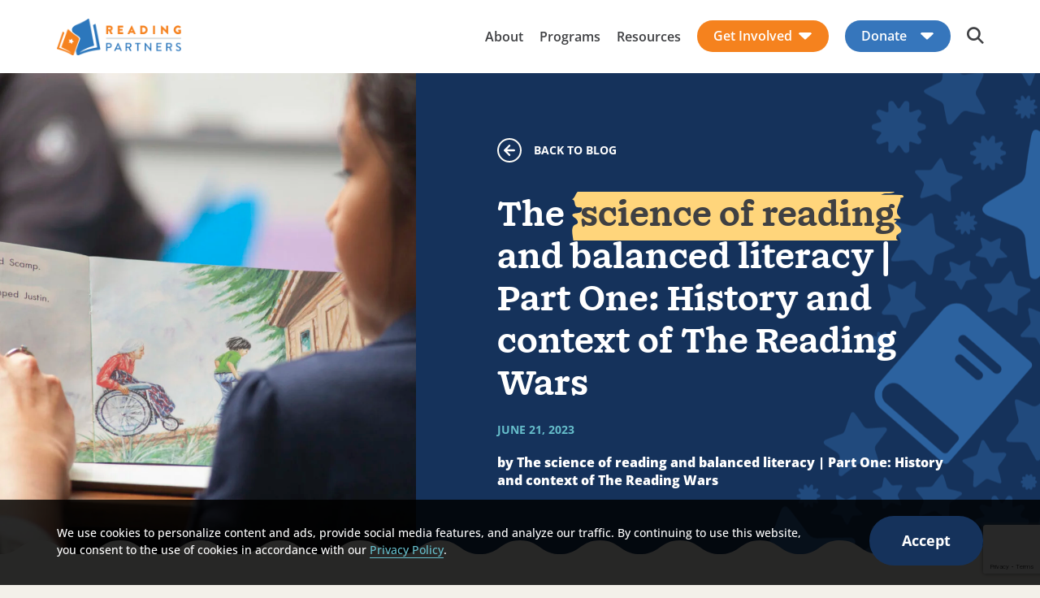

--- FILE ---
content_type: text/html; charset=UTF-8
request_url: https://readingpartners.org/blog/the-science-of-reading-and-balanced-literacy-part-one-history-and-context-of-the-reading-wars/
body_size: 21042
content:
<!DOCTYPE html>
<html lang="en-US" class="no-js">
<head>
  <meta charset="utf-8">
  <meta http-equiv="X-UA-Compatible" content="IE=edge,chrome=1">
  <meta name="viewport" content="width=device-width, initial-scale=1.0">
  <meta name="web-author" content="Mangrove Web Development">
  <meta name='robots' content='index, follow, max-image-preview:large, max-snippet:-1, max-video-preview:-1' />

	<!-- This site is optimized with the Yoast SEO plugin v26.6 - https://yoast.com/wordpress/plugins/seo/ -->
	<title>The science of reading and balanced literacy | Part One: History and context of The Reading Wars - Reading Partners</title>
	<link rel="canonical" href="https://readingpartners.org/blog/the-science-of-reading-and-balanced-literacy-part-one-history-and-context-of-the-reading-wars/" />
	<meta property="og:locale" content="en_US" />
	<meta property="og:type" content="article" />
	<meta property="og:title" content="The science of reading and balanced literacy | Part One: History and context of The Reading Wars - Reading Partners" />
	<meta property="og:description" content="In this first part of a three-part series, we explore what the science of reading is, how balanced literacy is different, and why educators and scientists can’t agree on one approach." />
	<meta property="og:url" content="https://readingpartners.org/blog/the-science-of-reading-and-balanced-literacy-part-one-history-and-context-of-the-reading-wars/" />
	<meta property="og:site_name" content="Reading Partners" />
	<meta property="article:publisher" content="https://www.facebook.com/ReadingPartners.org" />
	<meta property="article:published_time" content="2023-06-21T17:24:03+00:00" />
	<meta property="article:modified_time" content="2024-05-16T22:27:03+00:00" />
	<meta property="og:image" content="https://readingpartners.org/wp-content/uploads/2024/04/18648489675_796c3aac86_k.jpg" />
	<meta property="og:image:width" content="2048" />
	<meta property="og:image:height" content="1365" />
	<meta property="og:image:type" content="image/jpeg" />
	<meta name="author" content="mangrove-team" />
	<meta name="twitter:card" content="summary_large_image" />
	<meta name="twitter:creator" content="@readingpartners" />
	<meta name="twitter:site" content="@readingpartners" />
	<meta name="twitter:label1" content="Written by" />
	<meta name="twitter:data1" content="mangrove-team" />
	<script type="application/ld+json" class="yoast-schema-graph">{"@context":"https://schema.org","@graph":[{"@type":"Article","@id":"https://readingpartners.org/blog/the-science-of-reading-and-balanced-literacy-part-one-history-and-context-of-the-reading-wars/#article","isPartOf":{"@id":"https://readingpartners.org/blog/the-science-of-reading-and-balanced-literacy-part-one-history-and-context-of-the-reading-wars/"},"author":{"name":"mangrove-team","@id":"https://readingpartners.org/#/schema/person/f866c23a2e37a587211840f6a5632128"},"headline":"The science of reading and balanced literacy | Part One: History and context of The Reading Wars","datePublished":"2023-06-21T17:24:03+00:00","dateModified":"2024-05-16T22:27:03+00:00","mainEntityOfPage":{"@id":"https://readingpartners.org/blog/the-science-of-reading-and-balanced-literacy-part-one-history-and-context-of-the-reading-wars/"},"wordCount":16,"publisher":{"@id":"https://readingpartners.org/#organization"},"image":{"@id":"https://readingpartners.org/blog/the-science-of-reading-and-balanced-literacy-part-one-history-and-context-of-the-reading-wars/#primaryimage"},"thumbnailUrl":"https://readingpartners.org/wp-content/uploads/2024/04/18648489675_796c3aac86_k.jpg","articleSection":["Early Education","Science of Reading"],"inLanguage":"en-US"},{"@type":"WebPage","@id":"https://readingpartners.org/blog/the-science-of-reading-and-balanced-literacy-part-one-history-and-context-of-the-reading-wars/","url":"https://readingpartners.org/blog/the-science-of-reading-and-balanced-literacy-part-one-history-and-context-of-the-reading-wars/","name":"The science of reading and balanced literacy | Part One: History and context of The Reading Wars - Reading Partners","isPartOf":{"@id":"https://readingpartners.org/#website"},"primaryImageOfPage":{"@id":"https://readingpartners.org/blog/the-science-of-reading-and-balanced-literacy-part-one-history-and-context-of-the-reading-wars/#primaryimage"},"image":{"@id":"https://readingpartners.org/blog/the-science-of-reading-and-balanced-literacy-part-one-history-and-context-of-the-reading-wars/#primaryimage"},"thumbnailUrl":"https://readingpartners.org/wp-content/uploads/2024/04/18648489675_796c3aac86_k.jpg","datePublished":"2023-06-21T17:24:03+00:00","dateModified":"2024-05-16T22:27:03+00:00","breadcrumb":{"@id":"https://readingpartners.org/blog/the-science-of-reading-and-balanced-literacy-part-one-history-and-context-of-the-reading-wars/#breadcrumb"},"inLanguage":"en-US","potentialAction":[{"@type":"ReadAction","target":["https://readingpartners.org/blog/the-science-of-reading-and-balanced-literacy-part-one-history-and-context-of-the-reading-wars/"]}]},{"@type":"ImageObject","inLanguage":"en-US","@id":"https://readingpartners.org/blog/the-science-of-reading-and-balanced-literacy-part-one-history-and-context-of-the-reading-wars/#primaryimage","url":"https://readingpartners.org/wp-content/uploads/2024/04/18648489675_796c3aac86_k.jpg","contentUrl":"https://readingpartners.org/wp-content/uploads/2024/04/18648489675_796c3aac86_k.jpg","width":2048,"height":1365,"caption":"science of reading"},{"@type":"BreadcrumbList","@id":"https://readingpartners.org/blog/the-science-of-reading-and-balanced-literacy-part-one-history-and-context-of-the-reading-wars/#breadcrumb","itemListElement":[{"@type":"ListItem","position":1,"name":"Home","item":"https://readingpartners.org/"},{"@type":"ListItem","position":2,"name":"The science of reading and balanced literacy | Part One: History and context of The Reading Wars"}]},{"@type":"WebSite","@id":"https://readingpartners.org/#website","url":"https://readingpartners.org/","name":"Reading Partners","description":"Reading Partners","publisher":{"@id":"https://readingpartners.org/#organization"},"potentialAction":[{"@type":"SearchAction","target":{"@type":"EntryPoint","urlTemplate":"https://readingpartners.org/?s={search_term_string}"},"query-input":{"@type":"PropertyValueSpecification","valueRequired":true,"valueName":"search_term_string"}}],"inLanguage":"en-US"},{"@type":"Organization","@id":"https://readingpartners.org/#organization","name":"Reading Partners","url":"https://readingpartners.org/","logo":{"@type":"ImageObject","inLanguage":"en-US","@id":"https://readingpartners.org/#/schema/logo/image/","url":"https://readingpartners.org/wp-content/uploads/2024/06/RP_Logo_Horizontal_RGB.png","contentUrl":"https://readingpartners.org/wp-content/uploads/2024/06/RP_Logo_Horizontal_RGB.png","width":1360,"height":400,"caption":"Reading Partners"},"image":{"@id":"https://readingpartners.org/#/schema/logo/image/"},"sameAs":["https://www.facebook.com/ReadingPartners.org","https://x.com/readingpartners","https://www.instagram.com/readingpartners/","https://www.tiktok.com/@readingpartners","https://www.linkedin.com/company/reading-partners","https://www.youtube.com/user/ReadingPartners?themeRefresh=1"]},{"@type":"Person","@id":"https://readingpartners.org/#/schema/person/f866c23a2e37a587211840f6a5632128","name":"mangrove-team","image":{"@type":"ImageObject","inLanguage":"en-US","@id":"https://readingpartners.org/#/schema/person/image/","url":"https://secure.gravatar.com/avatar/6eb01eef6da3938613ad28f74a198fc7775e9f1b6a6e3798e40b6b03fa085b49?s=96&d=mm&r=g","contentUrl":"https://secure.gravatar.com/avatar/6eb01eef6da3938613ad28f74a198fc7775e9f1b6a6e3798e40b6b03fa085b49?s=96&d=mm&r=g","caption":"mangrove-team"},"sameAs":["https://mangrove-web.com"],"url":"https://readingpartners.org/blog/author/mangrove-team/"}]}</script>
	<!-- / Yoast SEO plugin. -->


<link rel='dns-prefetch' href='//use.typekit.net' />
<script id="wpp-js" src="https://readingpartners.org/wp-content/plugins/wordpress-popular-posts/assets/js/wpp.min.js?ver=7.3.6" data-sampling="0" data-sampling-rate="100" data-api-url="https://readingpartners.org/wp-json/wordpress-popular-posts" data-post-id="4740" data-token="00967e6c76" data-lang="0" data-debug="0"></script>
<link rel="alternate" title="oEmbed (JSON)" type="application/json+oembed" href="https://readingpartners.org/wp-json/oembed/1.0/embed?url=https%3A%2F%2Freadingpartners.org%2Fblog%2Fthe-science-of-reading-and-balanced-literacy-part-one-history-and-context-of-the-reading-wars%2F" />
<link rel="alternate" title="oEmbed (XML)" type="text/xml+oembed" href="https://readingpartners.org/wp-json/oembed/1.0/embed?url=https%3A%2F%2Freadingpartners.org%2Fblog%2Fthe-science-of-reading-and-balanced-literacy-part-one-history-and-context-of-the-reading-wars%2F&#038;format=xml" />
<style id='wp-img-auto-sizes-contain-inline-css' type='text/css'>
img:is([sizes=auto i],[sizes^="auto," i]){contain-intrinsic-size:3000px 1500px}
/*# sourceURL=wp-img-auto-sizes-contain-inline-css */
</style>
<link rel='stylesheet' id='formidable-css' href='https://readingpartners.org/wp-content/plugins/formidable/css/formidableforms.css?ver=151843' type='text/css' media='all' />
<style id='wp-block-library-inline-css' type='text/css'>
:root{--wp-block-synced-color:#7a00df;--wp-block-synced-color--rgb:122,0,223;--wp-bound-block-color:var(--wp-block-synced-color);--wp-editor-canvas-background:#ddd;--wp-admin-theme-color:#007cba;--wp-admin-theme-color--rgb:0,124,186;--wp-admin-theme-color-darker-10:#006ba1;--wp-admin-theme-color-darker-10--rgb:0,107,160.5;--wp-admin-theme-color-darker-20:#005a87;--wp-admin-theme-color-darker-20--rgb:0,90,135;--wp-admin-border-width-focus:2px}@media (min-resolution:192dpi){:root{--wp-admin-border-width-focus:1.5px}}.wp-element-button{cursor:pointer}:root .has-very-light-gray-background-color{background-color:#eee}:root .has-very-dark-gray-background-color{background-color:#313131}:root .has-very-light-gray-color{color:#eee}:root .has-very-dark-gray-color{color:#313131}:root .has-vivid-green-cyan-to-vivid-cyan-blue-gradient-background{background:linear-gradient(135deg,#00d084,#0693e3)}:root .has-purple-crush-gradient-background{background:linear-gradient(135deg,#34e2e4,#4721fb 50%,#ab1dfe)}:root .has-hazy-dawn-gradient-background{background:linear-gradient(135deg,#faaca8,#dad0ec)}:root .has-subdued-olive-gradient-background{background:linear-gradient(135deg,#fafae1,#67a671)}:root .has-atomic-cream-gradient-background{background:linear-gradient(135deg,#fdd79a,#004a59)}:root .has-nightshade-gradient-background{background:linear-gradient(135deg,#330968,#31cdcf)}:root .has-midnight-gradient-background{background:linear-gradient(135deg,#020381,#2874fc)}:root{--wp--preset--font-size--normal:16px;--wp--preset--font-size--huge:42px}.has-regular-font-size{font-size:1em}.has-larger-font-size{font-size:2.625em}.has-normal-font-size{font-size:var(--wp--preset--font-size--normal)}.has-huge-font-size{font-size:var(--wp--preset--font-size--huge)}.has-text-align-center{text-align:center}.has-text-align-left{text-align:left}.has-text-align-right{text-align:right}.has-fit-text{white-space:nowrap!important}#end-resizable-editor-section{display:none}.aligncenter{clear:both}.items-justified-left{justify-content:flex-start}.items-justified-center{justify-content:center}.items-justified-right{justify-content:flex-end}.items-justified-space-between{justify-content:space-between}.screen-reader-text{border:0;clip-path:inset(50%);height:1px;margin:-1px;overflow:hidden;padding:0;position:absolute;width:1px;word-wrap:normal!important}.screen-reader-text:focus{background-color:#ddd;clip-path:none;color:#444;display:block;font-size:1em;height:auto;left:5px;line-height:normal;padding:15px 23px 14px;text-decoration:none;top:5px;width:auto;z-index:100000}html :where(.has-border-color){border-style:solid}html :where([style*=border-top-color]){border-top-style:solid}html :where([style*=border-right-color]){border-right-style:solid}html :where([style*=border-bottom-color]){border-bottom-style:solid}html :where([style*=border-left-color]){border-left-style:solid}html :where([style*=border-width]){border-style:solid}html :where([style*=border-top-width]){border-top-style:solid}html :where([style*=border-right-width]){border-right-style:solid}html :where([style*=border-bottom-width]){border-bottom-style:solid}html :where([style*=border-left-width]){border-left-style:solid}html :where(img[class*=wp-image-]){height:auto;max-width:100%}:where(figure){margin:0 0 1em}html :where(.is-position-sticky){--wp-admin--admin-bar--position-offset:var(--wp-admin--admin-bar--height,0px)}@media screen and (max-width:600px){html :where(.is-position-sticky){--wp-admin--admin-bar--position-offset:0px}}

/*# sourceURL=wp-block-library-inline-css */
</style><style id='global-styles-inline-css' type='text/css'>
:root{--wp--preset--aspect-ratio--square: 1;--wp--preset--aspect-ratio--4-3: 4/3;--wp--preset--aspect-ratio--3-4: 3/4;--wp--preset--aspect-ratio--3-2: 3/2;--wp--preset--aspect-ratio--2-3: 2/3;--wp--preset--aspect-ratio--16-9: 16/9;--wp--preset--aspect-ratio--9-16: 9/16;--wp--preset--color--black: #000000;--wp--preset--color--cyan-bluish-gray: #abb8c3;--wp--preset--color--white: #ffffff;--wp--preset--color--pale-pink: #f78da7;--wp--preset--color--vivid-red: #cf2e2e;--wp--preset--color--luminous-vivid-orange: #ff6900;--wp--preset--color--luminous-vivid-amber: #fcb900;--wp--preset--color--light-green-cyan: #7bdcb5;--wp--preset--color--vivid-green-cyan: #00d084;--wp--preset--color--pale-cyan-blue: #8ed1fc;--wp--preset--color--vivid-cyan-blue: #0693e3;--wp--preset--color--vivid-purple: #9b51e0;--wp--preset--color--light: #ffffff;--wp--preset--color--dark: #000;--wp--preset--color--dark-blue: #15325B;--wp--preset--color--light-gray: #f9f9f9;--wp--preset--color--mid-gray: #F5F5F5;--wp--preset--color--gray: #3F4043;--wp--preset--color--dark-green: #3c646a;--wp--preset--color--light-yellow: #FFD57B;--wp--preset--color--orange: #F5821E;--wp--preset--color--mid-blue: #3676BC;--wp--preset--color--green: #66BECB;--wp--preset--color--purple: #6A4C93;--wp--preset--color--dark-purple: #5C489D;--wp--preset--color--beige: #F3F0E9;--wp--preset--gradient--vivid-cyan-blue-to-vivid-purple: linear-gradient(135deg,rgb(6,147,227) 0%,rgb(155,81,224) 100%);--wp--preset--gradient--light-green-cyan-to-vivid-green-cyan: linear-gradient(135deg,rgb(122,220,180) 0%,rgb(0,208,130) 100%);--wp--preset--gradient--luminous-vivid-amber-to-luminous-vivid-orange: linear-gradient(135deg,rgb(252,185,0) 0%,rgb(255,105,0) 100%);--wp--preset--gradient--luminous-vivid-orange-to-vivid-red: linear-gradient(135deg,rgb(255,105,0) 0%,rgb(207,46,46) 100%);--wp--preset--gradient--very-light-gray-to-cyan-bluish-gray: linear-gradient(135deg,rgb(238,238,238) 0%,rgb(169,184,195) 100%);--wp--preset--gradient--cool-to-warm-spectrum: linear-gradient(135deg,rgb(74,234,220) 0%,rgb(151,120,209) 20%,rgb(207,42,186) 40%,rgb(238,44,130) 60%,rgb(251,105,98) 80%,rgb(254,248,76) 100%);--wp--preset--gradient--blush-light-purple: linear-gradient(135deg,rgb(255,206,236) 0%,rgb(152,150,240) 100%);--wp--preset--gradient--blush-bordeaux: linear-gradient(135deg,rgb(254,205,165) 0%,rgb(254,45,45) 50%,rgb(107,0,62) 100%);--wp--preset--gradient--luminous-dusk: linear-gradient(135deg,rgb(255,203,112) 0%,rgb(199,81,192) 50%,rgb(65,88,208) 100%);--wp--preset--gradient--pale-ocean: linear-gradient(135deg,rgb(255,245,203) 0%,rgb(182,227,212) 50%,rgb(51,167,181) 100%);--wp--preset--gradient--electric-grass: linear-gradient(135deg,rgb(202,248,128) 0%,rgb(113,206,126) 100%);--wp--preset--gradient--midnight: linear-gradient(135deg,rgb(2,3,129) 0%,rgb(40,116,252) 100%);--wp--preset--font-size--small: 0.778rem;--wp--preset--font-size--medium: 20px;--wp--preset--font-size--large: 2rem;--wp--preset--font-size--x-large: 2.5rem;--wp--preset--font-size--default: 1rem;--wp--preset--spacing--20: 0.44rem;--wp--preset--spacing--30: 0.67rem;--wp--preset--spacing--40: 1rem;--wp--preset--spacing--50: 1.5rem;--wp--preset--spacing--60: 2.25rem;--wp--preset--spacing--70: 3.38rem;--wp--preset--spacing--80: 5.06rem;--wp--preset--spacing--1: clamp(16px, 2.5vw, 24px);--wp--preset--spacing--2: clamp(24px, 3vw, 32px);--wp--preset--spacing--3: clamp(24px, 5vw, 48px);--wp--preset--spacing--4: clamp(32px, 6.5vw, 64px);--wp--preset--spacing--5: clamp(64px, 9vw, 112px);--wp--preset--shadow--natural: 6px 6px 9px rgba(0, 0, 0, 0.2);--wp--preset--shadow--deep: 12px 12px 50px rgba(0, 0, 0, 0.4);--wp--preset--shadow--sharp: 6px 6px 0px rgba(0, 0, 0, 0.2);--wp--preset--shadow--outlined: 6px 6px 0px -3px rgb(255, 255, 255), 6px 6px rgb(0, 0, 0);--wp--preset--shadow--crisp: 6px 6px 0px rgb(0, 0, 0);--wp--custom--spacing: 20px;}:root { --wp--style--global--content-size: 1200px;--wp--style--global--wide-size: 1440px; }:where(body) { margin: 0; }.wp-site-blocks > .alignleft { float: left; margin-right: 2em; }.wp-site-blocks > .alignright { float: right; margin-left: 2em; }.wp-site-blocks > .aligncenter { justify-content: center; margin-left: auto; margin-right: auto; }:where(.wp-site-blocks) > * { margin-block-start: 24px; margin-block-end: 0; }:where(.wp-site-blocks) > :first-child { margin-block-start: 0; }:where(.wp-site-blocks) > :last-child { margin-block-end: 0; }:root { --wp--style--block-gap: 24px; }:root :where(.is-layout-flow) > :first-child{margin-block-start: 0;}:root :where(.is-layout-flow) > :last-child{margin-block-end: 0;}:root :where(.is-layout-flow) > *{margin-block-start: 24px;margin-block-end: 0;}:root :where(.is-layout-constrained) > :first-child{margin-block-start: 0;}:root :where(.is-layout-constrained) > :last-child{margin-block-end: 0;}:root :where(.is-layout-constrained) > *{margin-block-start: 24px;margin-block-end: 0;}:root :where(.is-layout-flex){gap: 24px;}:root :where(.is-layout-grid){gap: 24px;}.is-layout-flow > .alignleft{float: left;margin-inline-start: 0;margin-inline-end: 2em;}.is-layout-flow > .alignright{float: right;margin-inline-start: 2em;margin-inline-end: 0;}.is-layout-flow > .aligncenter{margin-left: auto !important;margin-right: auto !important;}.is-layout-constrained > .alignleft{float: left;margin-inline-start: 0;margin-inline-end: 2em;}.is-layout-constrained > .alignright{float: right;margin-inline-start: 2em;margin-inline-end: 0;}.is-layout-constrained > .aligncenter{margin-left: auto !important;margin-right: auto !important;}.is-layout-constrained > :where(:not(.alignleft):not(.alignright):not(.alignfull)){max-width: var(--wp--style--global--content-size);margin-left: auto !important;margin-right: auto !important;}.is-layout-constrained > .alignwide{max-width: var(--wp--style--global--wide-size);}body .is-layout-flex{display: flex;}.is-layout-flex{flex-wrap: wrap;align-items: center;}.is-layout-flex > :is(*, div){margin: 0;}body .is-layout-grid{display: grid;}.is-layout-grid > :is(*, div){margin: 0;}body{padding-top: 0px;padding-right: 0px;padding-bottom: 0px;padding-left: 0px;}a:where(:not(.wp-element-button)){text-decoration: underline;}:root :where(.wp-element-button, .wp-block-button__link){background-color: #32373c;border-width: 0;color: #fff;font-family: inherit;font-size: inherit;font-style: inherit;font-weight: inherit;letter-spacing: inherit;line-height: inherit;padding-top: calc(0.667em + 2px);padding-right: calc(1.333em + 2px);padding-bottom: calc(0.667em + 2px);padding-left: calc(1.333em + 2px);text-decoration: none;text-transform: inherit;}.has-black-color{color: var(--wp--preset--color--black) !important;}.has-cyan-bluish-gray-color{color: var(--wp--preset--color--cyan-bluish-gray) !important;}.has-white-color{color: var(--wp--preset--color--white) !important;}.has-pale-pink-color{color: var(--wp--preset--color--pale-pink) !important;}.has-vivid-red-color{color: var(--wp--preset--color--vivid-red) !important;}.has-luminous-vivid-orange-color{color: var(--wp--preset--color--luminous-vivid-orange) !important;}.has-luminous-vivid-amber-color{color: var(--wp--preset--color--luminous-vivid-amber) !important;}.has-light-green-cyan-color{color: var(--wp--preset--color--light-green-cyan) !important;}.has-vivid-green-cyan-color{color: var(--wp--preset--color--vivid-green-cyan) !important;}.has-pale-cyan-blue-color{color: var(--wp--preset--color--pale-cyan-blue) !important;}.has-vivid-cyan-blue-color{color: var(--wp--preset--color--vivid-cyan-blue) !important;}.has-vivid-purple-color{color: var(--wp--preset--color--vivid-purple) !important;}.has-light-color{color: var(--wp--preset--color--light) !important;}.has-dark-color{color: var(--wp--preset--color--dark) !important;}.has-dark-blue-color{color: var(--wp--preset--color--dark-blue) !important;}.has-light-gray-color{color: var(--wp--preset--color--light-gray) !important;}.has-mid-gray-color{color: var(--wp--preset--color--mid-gray) !important;}.has-gray-color{color: var(--wp--preset--color--gray) !important;}.has-dark-green-color{color: var(--wp--preset--color--dark-green) !important;}.has-light-yellow-color{color: var(--wp--preset--color--light-yellow) !important;}.has-orange-color{color: var(--wp--preset--color--orange) !important;}.has-mid-blue-color{color: var(--wp--preset--color--mid-blue) !important;}.has-green-color{color: var(--wp--preset--color--green) !important;}.has-purple-color{color: var(--wp--preset--color--purple) !important;}.has-dark-purple-color{color: var(--wp--preset--color--dark-purple) !important;}.has-beige-color{color: var(--wp--preset--color--beige) !important;}.has-black-background-color{background-color: var(--wp--preset--color--black) !important;}.has-cyan-bluish-gray-background-color{background-color: var(--wp--preset--color--cyan-bluish-gray) !important;}.has-white-background-color{background-color: var(--wp--preset--color--white) !important;}.has-pale-pink-background-color{background-color: var(--wp--preset--color--pale-pink) !important;}.has-vivid-red-background-color{background-color: var(--wp--preset--color--vivid-red) !important;}.has-luminous-vivid-orange-background-color{background-color: var(--wp--preset--color--luminous-vivid-orange) !important;}.has-luminous-vivid-amber-background-color{background-color: var(--wp--preset--color--luminous-vivid-amber) !important;}.has-light-green-cyan-background-color{background-color: var(--wp--preset--color--light-green-cyan) !important;}.has-vivid-green-cyan-background-color{background-color: var(--wp--preset--color--vivid-green-cyan) !important;}.has-pale-cyan-blue-background-color{background-color: var(--wp--preset--color--pale-cyan-blue) !important;}.has-vivid-cyan-blue-background-color{background-color: var(--wp--preset--color--vivid-cyan-blue) !important;}.has-vivid-purple-background-color{background-color: var(--wp--preset--color--vivid-purple) !important;}.has-light-background-color{background-color: var(--wp--preset--color--light) !important;}.has-dark-background-color{background-color: var(--wp--preset--color--dark) !important;}.has-dark-blue-background-color{background-color: var(--wp--preset--color--dark-blue) !important;}.has-light-gray-background-color{background-color: var(--wp--preset--color--light-gray) !important;}.has-mid-gray-background-color{background-color: var(--wp--preset--color--mid-gray) !important;}.has-gray-background-color{background-color: var(--wp--preset--color--gray) !important;}.has-dark-green-background-color{background-color: var(--wp--preset--color--dark-green) !important;}.has-light-yellow-background-color{background-color: var(--wp--preset--color--light-yellow) !important;}.has-orange-background-color{background-color: var(--wp--preset--color--orange) !important;}.has-mid-blue-background-color{background-color: var(--wp--preset--color--mid-blue) !important;}.has-green-background-color{background-color: var(--wp--preset--color--green) !important;}.has-purple-background-color{background-color: var(--wp--preset--color--purple) !important;}.has-dark-purple-background-color{background-color: var(--wp--preset--color--dark-purple) !important;}.has-beige-background-color{background-color: var(--wp--preset--color--beige) !important;}.has-black-border-color{border-color: var(--wp--preset--color--black) !important;}.has-cyan-bluish-gray-border-color{border-color: var(--wp--preset--color--cyan-bluish-gray) !important;}.has-white-border-color{border-color: var(--wp--preset--color--white) !important;}.has-pale-pink-border-color{border-color: var(--wp--preset--color--pale-pink) !important;}.has-vivid-red-border-color{border-color: var(--wp--preset--color--vivid-red) !important;}.has-luminous-vivid-orange-border-color{border-color: var(--wp--preset--color--luminous-vivid-orange) !important;}.has-luminous-vivid-amber-border-color{border-color: var(--wp--preset--color--luminous-vivid-amber) !important;}.has-light-green-cyan-border-color{border-color: var(--wp--preset--color--light-green-cyan) !important;}.has-vivid-green-cyan-border-color{border-color: var(--wp--preset--color--vivid-green-cyan) !important;}.has-pale-cyan-blue-border-color{border-color: var(--wp--preset--color--pale-cyan-blue) !important;}.has-vivid-cyan-blue-border-color{border-color: var(--wp--preset--color--vivid-cyan-blue) !important;}.has-vivid-purple-border-color{border-color: var(--wp--preset--color--vivid-purple) !important;}.has-light-border-color{border-color: var(--wp--preset--color--light) !important;}.has-dark-border-color{border-color: var(--wp--preset--color--dark) !important;}.has-dark-blue-border-color{border-color: var(--wp--preset--color--dark-blue) !important;}.has-light-gray-border-color{border-color: var(--wp--preset--color--light-gray) !important;}.has-mid-gray-border-color{border-color: var(--wp--preset--color--mid-gray) !important;}.has-gray-border-color{border-color: var(--wp--preset--color--gray) !important;}.has-dark-green-border-color{border-color: var(--wp--preset--color--dark-green) !important;}.has-light-yellow-border-color{border-color: var(--wp--preset--color--light-yellow) !important;}.has-orange-border-color{border-color: var(--wp--preset--color--orange) !important;}.has-mid-blue-border-color{border-color: var(--wp--preset--color--mid-blue) !important;}.has-green-border-color{border-color: var(--wp--preset--color--green) !important;}.has-purple-border-color{border-color: var(--wp--preset--color--purple) !important;}.has-dark-purple-border-color{border-color: var(--wp--preset--color--dark-purple) !important;}.has-beige-border-color{border-color: var(--wp--preset--color--beige) !important;}.has-vivid-cyan-blue-to-vivid-purple-gradient-background{background: var(--wp--preset--gradient--vivid-cyan-blue-to-vivid-purple) !important;}.has-light-green-cyan-to-vivid-green-cyan-gradient-background{background: var(--wp--preset--gradient--light-green-cyan-to-vivid-green-cyan) !important;}.has-luminous-vivid-amber-to-luminous-vivid-orange-gradient-background{background: var(--wp--preset--gradient--luminous-vivid-amber-to-luminous-vivid-orange) !important;}.has-luminous-vivid-orange-to-vivid-red-gradient-background{background: var(--wp--preset--gradient--luminous-vivid-orange-to-vivid-red) !important;}.has-very-light-gray-to-cyan-bluish-gray-gradient-background{background: var(--wp--preset--gradient--very-light-gray-to-cyan-bluish-gray) !important;}.has-cool-to-warm-spectrum-gradient-background{background: var(--wp--preset--gradient--cool-to-warm-spectrum) !important;}.has-blush-light-purple-gradient-background{background: var(--wp--preset--gradient--blush-light-purple) !important;}.has-blush-bordeaux-gradient-background{background: var(--wp--preset--gradient--blush-bordeaux) !important;}.has-luminous-dusk-gradient-background{background: var(--wp--preset--gradient--luminous-dusk) !important;}.has-pale-ocean-gradient-background{background: var(--wp--preset--gradient--pale-ocean) !important;}.has-electric-grass-gradient-background{background: var(--wp--preset--gradient--electric-grass) !important;}.has-midnight-gradient-background{background: var(--wp--preset--gradient--midnight) !important;}.has-small-font-size{font-size: var(--wp--preset--font-size--small) !important;}.has-medium-font-size{font-size: var(--wp--preset--font-size--medium) !important;}.has-large-font-size{font-size: var(--wp--preset--font-size--large) !important;}.has-x-large-font-size{font-size: var(--wp--preset--font-size--x-large) !important;}.has-default-font-size{font-size: var(--wp--preset--font-size--default) !important;}
/*# sourceURL=global-styles-inline-css */
</style>

<link rel='stylesheet' id='wp-components-css' href='https://readingpartners.org/wp-includes/css/dist/components/style.min.css?ver=6.9' type='text/css' media='all' />
<link rel='stylesheet' id='wp-preferences-css' href='https://readingpartners.org/wp-includes/css/dist/preferences/style.min.css?ver=6.9' type='text/css' media='all' />
<link rel='stylesheet' id='wp-block-editor-css' href='https://readingpartners.org/wp-includes/css/dist/block-editor/style.min.css?ver=6.9' type='text/css' media='all' />
<link rel='stylesheet' id='popup-maker-block-library-style-css' href='https://readingpartners.org/wp-content/plugins/popup-maker/dist/packages/block-library-style.css?ver=dbea705cfafe089d65f1' type='text/css' media='all' />
<link rel='stylesheet' id='wordpress-popular-posts-css-css' href='https://readingpartners.org/wp-content/plugins/wordpress-popular-posts/assets/css/wpp.css?ver=7.3.6' type='text/css' media='all' />
<link rel='stylesheet' id='global-css' href='https://readingpartners.org/wp-content/themes/_readingpartners/dist/css/global.36bf1225e8ce45fcbcfb.css' type='text/css' media='all' />
<link rel='stylesheet' id='components-css' href='https://readingpartners.org/wp-content/themes/_readingpartners/dist/css/components.fccdb9628eb2e16c0ee4.css' type='text/css' media='all' />
<link rel='stylesheet' id='gutenberg-frontend-css' href='https://readingpartners.org/wp-content/themes/_readingpartners/dist/css/gutenberg-frontend.fef8dfa11b881655072f.css' type='text/css' media='all' />
<script src="https://readingpartners.org/wp-includes/js/jquery/jquery.min.js?ver=3.7.1" id="jquery-core-js"></script>
<script src="https://readingpartners.org/wp-content/themes/_readingpartners/dist/runtime.js?ver=6.9" id="webpack-runtime-js"></script>
<link rel="https://api.w.org/" href="https://readingpartners.org/wp-json/" /><link rel="alternate" title="JSON" type="application/json" href="https://readingpartners.org/wp-json/wp/v2/posts/4740" /><link rel="EditURI" type="application/rsd+xml" title="RSD" href="https://readingpartners.org/xmlrpc.php?rsd" />
<meta name="generator" content="WordPress 6.9" />
<link rel='shortlink' href='https://readingpartners.org/?p=4740' />
    <!-- Google Tag Manager -->
    <script>(function(w,d,s,l,i){w[l]=w[l]||[];w[l].push({'gtm.start':
    new Date().getTime(),event:'gtm.js'});var f=d.getElementsByTagName(s)[0],
    j=d.createElement(s),dl=l!='dataLayer'?'&l='+l:'';j.async=true;j.src=
    'https://www.googletagmanager.com/gtm.js?id='+i+dl;f.parentNode.insertBefore(j,f);
    })(window,document,'script','dataLayer','GTM-PL6KG8');</script>
    <!-- End Google Tag Manager -->
  <!-- Stream WordPress user activity plugin v4.1.1 -->
<script>document.documentElement.className += " js";</script>
<link rel="apple-touch-icon" sizes="144x144" href="/wp-content/uploads/fbrfg/apple-touch-icon.png">
<link rel="icon" type="image/png" sizes="32x32" href="/wp-content/uploads/fbrfg/favicon-32x32.png">
<link rel="icon" type="image/png" sizes="16x16" href="/wp-content/uploads/fbrfg/favicon-16x16.png">
<link rel="manifest" href="/wp-content/uploads/fbrfg/site.webmanifest">
<link rel="shortcut icon" href="/wp-content/uploads/fbrfg/favicon.ico">
<meta name="msapplication-TileColor" content="#da532c">
<meta name="msapplication-config" content="/wp-content/uploads/fbrfg/browserconfig.xml">
<meta name="theme-color" content="#ffffff">            <style id="wpp-loading-animation-styles">@-webkit-keyframes bgslide{from{background-position-x:0}to{background-position-x:-200%}}@keyframes bgslide{from{background-position-x:0}to{background-position-x:-200%}}.wpp-widget-block-placeholder,.wpp-shortcode-placeholder{margin:0 auto;width:60px;height:3px;background:#dd3737;background:linear-gradient(90deg,#dd3737 0%,#571313 10%,#dd3737 100%);background-size:200% auto;border-radius:3px;-webkit-animation:bgslide 1s infinite linear;animation:bgslide 1s infinite linear}</style>
              </head>

<body class="wp-singular post-template-default single single-post postid-4740 single-format-standard wp-theme-_readingpartners">
    <!-- Google Tag Manager (noscript) - MUST BE BELOW <body> TAG -->
  <noscript><iframe src="https://www.googletagmanager.com/ns.html?id=GTM-PL6KG8"
  height="0" width="0" style="display:none;visibility:hidden"></iframe></noscript>
  <!-- End Google Tag Manager (noscript) -->
  
  <aside class="cookies js-fadein js-cookie-notice" aria-label="Cookie notice">
  <div class="wrapper">
    <div class="cookies__text"><p>We use cookies to personalize content and ads, provide social media features, and analyze our traffic. By continuing to use this website, you consent to the use of cookies in accordance with our <a href="https://readingpartners.org/privacy-policy/">Privacy Policy</a>.</p>
</div>
    <div class="cookies__cta"><button class="js-close button button--primary button--sm">Accept</button></div>
  </div>
</aside>  <div class="tooltips"><div class="tooltip" data-tooltip-id="research-backed"><div class="tooltip__content"><p class="tooltip__content__title">research-backed</p><div><p>From regular student assessment to contracting for independent studies, Reading Partners systematically collects, analyzes, and uses data to generate knowledge, improve programs, and report on impacts.</p><a href="https://readingpartners.org/impact/" target="_blank">Learn more <span class="u-sr-only">about research-backed term</span><svg width="14" height="10" viewBox="0 0 14 10" fill="none" xmlns="http://www.w3.org/2000/svg"> <path d="M9.30026 9.7537L13.7465 5.59047C13.8275 5.51128 13.891 5.4179 13.9333 5.3157C14.0222 5.11298 14.0222 4.8856 13.9333 4.68288C13.891 4.58068 13.8275 4.4873 13.7465 4.40811L9.30026 0.244875C9.21734 0.16724 9.11891 0.105657 9.01058 0.0636411C8.90225 0.0216255 8.78614 6.21747e-08 8.66888 6.35729e-08C8.43207 6.63969e-08 8.20496 0.0880841 8.03751 0.244875C7.87006 0.401665 7.77599 0.614319 7.77599 0.836054C7.77599 1.05779 7.87006 1.27044 8.03751 1.42723L10.9721 4.16664L0.889258 4.16664C0.653413 4.16664 0.427225 4.25437 0.260457 4.41052C0.093689 4.56667 5.69825e-08 4.77846 5.96159e-08 4.99929C6.22493e-08 5.22012 0.093689 5.43191 0.260457 5.58806C0.427225 5.74421 0.653413 5.83194 0.889258 5.83194L10.9721 5.83194L8.03751 8.57135C7.95416 8.64875 7.88801 8.74084 7.84286 8.84231C7.79771 8.94377 7.77447 9.05261 7.77447 9.16253C7.77447 9.27244 7.79771 9.38128 7.84286 9.48274C7.88801 9.58421 7.95416 9.6763 8.03751 9.7537C8.12018 9.83175 8.21853 9.89369 8.32689 9.93596C8.43526 9.97824 8.55149 10 8.66888 10C8.78628 10 8.90251 9.97824 9.01087 9.93596C9.11924 9.89369 9.21759 9.83175 9.30026 9.7537Z" fill="#3676BC"/></svg></a></div></div></div><div class="tooltip" data-tooltip-id="science of reading"><div class="tooltip__content"><p class="tooltip__content__title">science of reading</p><div><p>The established and growing research we have about how students learn to read, including systemic phonics education.</p><a href="https://readingpartners.org/blog/science-of-reading-and-balanced-literacy-reading-partners-approach-based-in-the-science-of-reading/" target="_blank">Learn more <span class="u-sr-only">about science of reading term</span><svg width="14" height="10" viewBox="0 0 14 10" fill="none" xmlns="http://www.w3.org/2000/svg"> <path d="M9.30026 9.7537L13.7465 5.59047C13.8275 5.51128 13.891 5.4179 13.9333 5.3157C14.0222 5.11298 14.0222 4.8856 13.9333 4.68288C13.891 4.58068 13.8275 4.4873 13.7465 4.40811L9.30026 0.244875C9.21734 0.16724 9.11891 0.105657 9.01058 0.0636411C8.90225 0.0216255 8.78614 6.21747e-08 8.66888 6.35729e-08C8.43207 6.63969e-08 8.20496 0.0880841 8.03751 0.244875C7.87006 0.401665 7.77599 0.614319 7.77599 0.836054C7.77599 1.05779 7.87006 1.27044 8.03751 1.42723L10.9721 4.16664L0.889258 4.16664C0.653413 4.16664 0.427225 4.25437 0.260457 4.41052C0.093689 4.56667 5.69825e-08 4.77846 5.96159e-08 4.99929C6.22493e-08 5.22012 0.093689 5.43191 0.260457 5.58806C0.427225 5.74421 0.653413 5.83194 0.889258 5.83194L10.9721 5.83194L8.03751 8.57135C7.95416 8.64875 7.88801 8.74084 7.84286 8.84231C7.79771 8.94377 7.77447 9.05261 7.77447 9.16253C7.77447 9.27244 7.79771 9.38128 7.84286 9.48274C7.88801 9.58421 7.95416 9.6763 8.03751 9.7537C8.12018 9.83175 8.21853 9.89369 8.32689 9.93596C8.43526 9.97824 8.55149 10 8.66888 10C8.78628 10 8.90251 9.97824 9.01087 9.93596C9.11924 9.89369 9.21759 9.83175 9.30026 9.7537Z" fill="#3676BC"/></svg></a></div></div></div><div class="tooltip" data-tooltip-id="individualized"><div class="tooltip__content"><p class="tooltip__content__title">individualized</p><div><p>A facet of high-dosage tutoring in which a tutor offers personalized attention to their student, resulting in targeted support, and personalized literacy learning.</p><a href="https://readingpartners.org/programs/curriculum/" target="_blank">Learn more <span class="u-sr-only">about individualized term</span><svg width="14" height="10" viewBox="0 0 14 10" fill="none" xmlns="http://www.w3.org/2000/svg"> <path d="M9.30026 9.7537L13.7465 5.59047C13.8275 5.51128 13.891 5.4179 13.9333 5.3157C14.0222 5.11298 14.0222 4.8856 13.9333 4.68288C13.891 4.58068 13.8275 4.4873 13.7465 4.40811L9.30026 0.244875C9.21734 0.16724 9.11891 0.105657 9.01058 0.0636411C8.90225 0.0216255 8.78614 6.21747e-08 8.66888 6.35729e-08C8.43207 6.63969e-08 8.20496 0.0880841 8.03751 0.244875C7.87006 0.401665 7.77599 0.614319 7.77599 0.836054C7.77599 1.05779 7.87006 1.27044 8.03751 1.42723L10.9721 4.16664L0.889258 4.16664C0.653413 4.16664 0.427225 4.25437 0.260457 4.41052C0.093689 4.56667 5.69825e-08 4.77846 5.96159e-08 4.99929C6.22493e-08 5.22012 0.093689 5.43191 0.260457 5.58806C0.427225 5.74421 0.653413 5.83194 0.889258 5.83194L10.9721 5.83194L8.03751 8.57135C7.95416 8.64875 7.88801 8.74084 7.84286 8.84231C7.79771 8.94377 7.77447 9.05261 7.77447 9.16253C7.77447 9.27244 7.79771 9.38128 7.84286 9.48274C7.88801 9.58421 7.95416 9.6763 8.03751 9.7537C8.12018 9.83175 8.21853 9.89369 8.32689 9.93596C8.43526 9.97824 8.55149 10 8.66888 10C8.78628 10 8.90251 9.97824 9.01087 9.93596C9.11924 9.89369 9.21759 9.83175 9.30026 9.7537Z" fill="#3676BC"/></svg></a></div></div></div><div class="tooltip" data-tooltip-id="high-dosage"><div class="tooltip__content"><p class="tooltip__content__title">high-dosage</p><div><p>The frequency of a learning experience. For example, Reading Partners students receive twice weekly tutoring for maximum growth.</p><a href="https://readingpartners.org/wp-content/uploads/2022/11/Robinson-C.D.-Kraft-M.A.-Loeb-S.-Schueler-B.E.-2021-February.-Accelerating-Student-Learning-With-High-Dosage-Tutoring.-EdResearch-for-Recovery-Design-Principles.pdf" target="_blank">Learn more <span class="u-sr-only">about high-dosage term</span><svg width="14" height="10" viewBox="0 0 14 10" fill="none" xmlns="http://www.w3.org/2000/svg"> <path d="M9.30026 9.7537L13.7465 5.59047C13.8275 5.51128 13.891 5.4179 13.9333 5.3157C14.0222 5.11298 14.0222 4.8856 13.9333 4.68288C13.891 4.58068 13.8275 4.4873 13.7465 4.40811L9.30026 0.244875C9.21734 0.16724 9.11891 0.105657 9.01058 0.0636411C8.90225 0.0216255 8.78614 6.21747e-08 8.66888 6.35729e-08C8.43207 6.63969e-08 8.20496 0.0880841 8.03751 0.244875C7.87006 0.401665 7.77599 0.614319 7.77599 0.836054C7.77599 1.05779 7.87006 1.27044 8.03751 1.42723L10.9721 4.16664L0.889258 4.16664C0.653413 4.16664 0.427225 4.25437 0.260457 4.41052C0.093689 4.56667 5.69825e-08 4.77846 5.96159e-08 4.99929C6.22493e-08 5.22012 0.093689 5.43191 0.260457 5.58806C0.427225 5.74421 0.653413 5.83194 0.889258 5.83194L10.9721 5.83194L8.03751 8.57135C7.95416 8.64875 7.88801 8.74084 7.84286 8.84231C7.79771 8.94377 7.77447 9.05261 7.77447 9.16253C7.77447 9.27244 7.79771 9.38128 7.84286 9.48274C7.88801 9.58421 7.95416 9.6763 8.03751 9.7537C8.12018 9.83175 8.21853 9.89369 8.32689 9.93596C8.43526 9.97824 8.55149 10 8.66888 10C8.78628 10 8.90251 9.97824 9.01087 9.93596C9.11924 9.89369 9.21759 9.83175 9.30026 9.7537Z" fill="#3676BC"/></svg></a></div></div></div><div class="tooltip" data-tooltip-id="educational equity"><div class="tooltip__content"><p class="tooltip__content__title">educational equity</p><div><p>Ensuring every student, no matter their race, gender, socioeconomic level, or location has access to the resources and support they need to succeed in school and in life.</p><a href="https://readingpartners.org/a-civil-right/" target="_blank">Learn more <span class="u-sr-only">about educational equity term</span><svg width="14" height="10" viewBox="0 0 14 10" fill="none" xmlns="http://www.w3.org/2000/svg"> <path d="M9.30026 9.7537L13.7465 5.59047C13.8275 5.51128 13.891 5.4179 13.9333 5.3157C14.0222 5.11298 14.0222 4.8856 13.9333 4.68288C13.891 4.58068 13.8275 4.4873 13.7465 4.40811L9.30026 0.244875C9.21734 0.16724 9.11891 0.105657 9.01058 0.0636411C8.90225 0.0216255 8.78614 6.21747e-08 8.66888 6.35729e-08C8.43207 6.63969e-08 8.20496 0.0880841 8.03751 0.244875C7.87006 0.401665 7.77599 0.614319 7.77599 0.836054C7.77599 1.05779 7.87006 1.27044 8.03751 1.42723L10.9721 4.16664L0.889258 4.16664C0.653413 4.16664 0.427225 4.25437 0.260457 4.41052C0.093689 4.56667 5.69825e-08 4.77846 5.96159e-08 4.99929C6.22493e-08 5.22012 0.093689 5.43191 0.260457 5.58806C0.427225 5.74421 0.653413 5.83194 0.889258 5.83194L10.9721 5.83194L8.03751 8.57135C7.95416 8.64875 7.88801 8.74084 7.84286 8.84231C7.79771 8.94377 7.77447 9.05261 7.77447 9.16253C7.77447 9.27244 7.79771 9.38128 7.84286 9.48274C7.88801 9.58421 7.95416 9.6763 8.03751 9.7537C8.12018 9.83175 8.21853 9.89369 8.32689 9.93596C8.43526 9.97824 8.55149 10 8.66888 10C8.78628 10 8.90251 9.97824 9.01087 9.93596C9.11924 9.89369 9.21759 9.83175 9.30026 9.7537Z" fill="#3676BC"/></svg></a></div></div></div></div>
  <header class="header js-header">
    <a class="u-sr-only u-sr-only-focusable" href="#content">Skip to main content</a>
    <div class="wrapper js-header-wrapper">
      <div class="header__content">
        <a href="https://readingpartners.org" class="logo">
          <img src="https://readingpartners.org/wp-content/themes/_readingpartners/img/logo.png" alt="logo"/>
        </a>
        <nav class="nav--main" aria-label="Main Navigation">
          <ul class="nav__list"><li id="menu-item-6320" class="menu-item menu-item-type-custom menu-item-object-custom menu-item-has-children menu-item-6320"><a>About</a>
<ul class="sub-menu">
	<li id="menu-item-5448" class="menu-item menu-item-type-post_type menu-item-object-page menu-item-5448"><a href="https://readingpartners.org/our-past-future/">Our past &amp; future</a></li>
	<li id="menu-item-6644" class="menu-item menu-item-type-post_type menu-item-object-page menu-item-6644"><a href="https://readingpartners.org/our-team/">Our team</a></li>
	<li id="menu-item-6882" class="menu-item menu-item-type-custom menu-item-object-custom menu-item-6882"><a href="https://readingpartners.org/get-involved/where-how/">Locations</a></li>
	<li id="menu-item-5447" class="menu-item menu-item-type-post_type menu-item-object-page menu-item-5447"><a href="https://readingpartners.org/impact/">Impact</a></li>
	<li id="menu-item-5449" class="menu-item menu-item-type-post_type menu-item-object-page menu-item-5449"><a href="https://readingpartners.org/reports-financials/">Reports &amp; financials</a></li>
</ul>
</li>
<li id="menu-item-5251" class="menu-item menu-item-type-post_type menu-item-object-page menu-item-has-children menu-item-5251"><a href="https://readingpartners.org/programs/">Programs</a>
<ul class="sub-menu">
	<li id="menu-item-6321" class="menu-item menu-item-type-custom menu-item-object-custom menu-item-6321"><a href="https://readingpartners.org/programs/">Program overview</a></li>
	<li id="menu-item-5452" class="menu-item menu-item-type-post_type menu-item-object-page menu-item-5452"><a href="https://readingpartners.org/programs/direct-tutoring/">Direct tutoring</a></li>
	<li id="menu-item-5451" class="menu-item menu-item-type-post_type menu-item-object-page menu-item-5451"><a href="https://readingpartners.org/programs/delivery-partnerships/">Powered by Reading Partners</a></li>
	<li id="menu-item-6071" class="menu-item menu-item-type-post_type menu-item-object-page menu-item-6071"><a href="https://readingpartners.org/programs/request-reading-partners/">Request Reading Partners</a></li>
</ul>
</li>
<li id="menu-item-6073" class="menu-item menu-item-type-custom menu-item-object-custom menu-item-has-children menu-item-6073"><a href="https://readingpartners.org/blog/">Resources</a>
<ul class="sub-menu">
	<li id="menu-item-5262" class="menu-item menu-item-type-post_type menu-item-object-page menu-item-5262"><a href="https://readingpartners.org/national-news-events/">News &#038; events</a></li>
	<li id="menu-item-5455" class="menu-item menu-item-type-post_type menu-item-object-page menu-item-5455"><a href="https://readingpartners.org/resources/activity-sheets/">Activity sheets</a></li>
	<li id="menu-item-5456" class="menu-item menu-item-type-custom menu-item-object-custom menu-item-5456"><a target="_blank" href="https://resourcehub.readingpartners.org/">Resource Hub</a></li>
	<li id="menu-item-6468" class="menu-item menu-item-type-custom menu-item-object-custom menu-item-6468"><a target="_blank" href="https://rpconnects.org/">Online tutoring login</a></li>
</ul>
</li>
<li id="menu-item-5253" class="mg-orange-dropdown menu-item menu-item-type-custom menu-item-object-custom menu-item-has-children menu-item-5253"><a href="https://readingpartners.org/get-involved/where-how/">Get Involved</a>
<ul class="sub-menu">
	<li id="menu-item-5872" class="menu-item menu-item-type-post_type menu-item-object-page menu-item-5872"><a href="https://readingpartners.org/get-involved/where-how/">Where &amp; how</a></li>
	<li id="menu-item-5459" class="menu-item menu-item-type-post_type menu-item-object-page menu-item-5459"><a href="https://readingpartners.org/get-involved/volunteer/">Volunteer</a></li>
	<li id="menu-item-5457" class="menu-item menu-item-type-post_type menu-item-object-page menu-item-5457"><a href="https://readingpartners.org/get-involved/americorps/">AmeriCorps</a></li>
	<li id="menu-item-6322" class="menu-item menu-item-type-custom menu-item-object-custom menu-item-6322"><a href="https://readingpartners.org/get-involved/careers/">Careers</a></li>
</ul>
</li>
<li id="menu-item-5254" class="mg-blue-dropdown menu-item menu-item-type-custom menu-item-object-custom menu-item-has-children menu-item-5254"><a href="/donate">Donate</a>
<ul class="sub-menu">
	<li id="menu-item-6830" class="menu-item menu-item-type-custom menu-item-object-custom menu-item-6830"><a href="https://readingpartners.org/donate/">Give now</a></li>
	<li id="menu-item-7003" class="menu-item menu-item-type-post_type menu-item-object-page menu-item-7003"><a href="https://readingpartners.org/donate/plan-your-investment/">Corporate investing</a></li>
	<li id="menu-item-5442" class="menu-item menu-item-type-post_type menu-item-object-page menu-item-5442"><a href="https://readingpartners.org/donate/donor-community/">Donor community</a></li>
</ul>
</li>
</ul>          
<div class="search-bar js-search"> 
  <form id="search-form" aria-label="Search Form" role="search" method="get" class="search-form js-search-form" action="https://readingpartners.org/">
  <label>
    <span class="u-sr-only">Search for:</span>
    <input type="search" class="js-search-input"
      placeholder="Search"
      value="" name="s"
      title="Search" />
  </label>
  <button aria-label="Search" type="submit" class="search-submit">
    <i class="icon search"></i>
  </button>
</form>
  <button class="search-open js-search-open" aria-haspopup="true" aria-expanded="false" aria-label="Expand or collapse search form" aria-controls="search-form">
    <i class="icon search"></i>
    <i class="icon close"></i>
  </button>
</div>
        </nav>
      </div>

      <button class="hamburger hamburger--squeeze js-hamburger" aria-haspopup="true" aria-expanded="false" aria-label="Expand or collapse the mobile menu" aria-controls="nav-mobile">
        <span class="hamburger-box" aria-hidden="true">
          <span class="hamburger-inner"></span>
        </span>
      </button>

      <nav class="nav--mobile js-mobile-nav" id="nav-mobile" aria-label="Mobile navigation menu">
        <ul class="nav__list"><li class="menu-item menu-item-type-custom menu-item-object-custom menu-item-has-children menu-item-6320"><a>About</a>
<ul class="sub-menu">
	<li class="menu-item menu-item-type-post_type menu-item-object-page menu-item-5448"><a href="https://readingpartners.org/our-past-future/">Our past &amp; future</a></li>
	<li class="menu-item menu-item-type-post_type menu-item-object-page menu-item-6644"><a href="https://readingpartners.org/our-team/">Our team</a></li>
	<li class="menu-item menu-item-type-custom menu-item-object-custom menu-item-6882"><a href="https://readingpartners.org/get-involved/where-how/">Locations</a></li>
	<li class="menu-item menu-item-type-post_type menu-item-object-page menu-item-5447"><a href="https://readingpartners.org/impact/">Impact</a></li>
	<li class="menu-item menu-item-type-post_type menu-item-object-page menu-item-5449"><a href="https://readingpartners.org/reports-financials/">Reports &amp; financials</a></li>
</ul>
</li>
<li class="menu-item menu-item-type-post_type menu-item-object-page menu-item-has-children menu-item-5251"><a href="https://readingpartners.org/programs/">Programs</a>
<ul class="sub-menu">
	<li class="menu-item menu-item-type-custom menu-item-object-custom menu-item-6321"><a href="https://readingpartners.org/programs/">Program overview</a></li>
	<li class="menu-item menu-item-type-post_type menu-item-object-page menu-item-5452"><a href="https://readingpartners.org/programs/direct-tutoring/">Direct tutoring</a></li>
	<li class="menu-item menu-item-type-post_type menu-item-object-page menu-item-5451"><a href="https://readingpartners.org/programs/delivery-partnerships/">Powered by Reading Partners</a></li>
	<li class="menu-item menu-item-type-post_type menu-item-object-page menu-item-6071"><a href="https://readingpartners.org/programs/request-reading-partners/">Request Reading Partners</a></li>
</ul>
</li>
<li class="menu-item menu-item-type-custom menu-item-object-custom menu-item-has-children menu-item-6073"><a href="https://readingpartners.org/blog/">Resources</a>
<ul class="sub-menu">
	<li class="menu-item menu-item-type-post_type menu-item-object-page menu-item-5262"><a href="https://readingpartners.org/national-news-events/">News &#038; events</a></li>
	<li class="menu-item menu-item-type-post_type menu-item-object-page menu-item-5455"><a href="https://readingpartners.org/resources/activity-sheets/">Activity sheets</a></li>
	<li class="menu-item menu-item-type-custom menu-item-object-custom menu-item-5456"><a target="_blank" href="https://resourcehub.readingpartners.org/">Resource Hub</a></li>
	<li class="menu-item menu-item-type-custom menu-item-object-custom menu-item-6468"><a target="_blank" href="https://rpconnects.org/">Online tutoring login</a></li>
</ul>
</li>
<li class="mg-orange-dropdown menu-item menu-item-type-custom menu-item-object-custom menu-item-has-children menu-item-5253"><a href="https://readingpartners.org/get-involved/where-how/">Get Involved</a>
<ul class="sub-menu">
	<li class="menu-item menu-item-type-post_type menu-item-object-page menu-item-5872"><a href="https://readingpartners.org/get-involved/where-how/">Where &amp; how</a></li>
	<li class="menu-item menu-item-type-post_type menu-item-object-page menu-item-5459"><a href="https://readingpartners.org/get-involved/volunteer/">Volunteer</a></li>
	<li class="menu-item menu-item-type-post_type menu-item-object-page menu-item-5457"><a href="https://readingpartners.org/get-involved/americorps/">AmeriCorps</a></li>
	<li class="menu-item menu-item-type-custom menu-item-object-custom menu-item-6322"><a href="https://readingpartners.org/get-involved/careers/">Careers</a></li>
</ul>
</li>
<li class="mg-blue-dropdown menu-item menu-item-type-custom menu-item-object-custom menu-item-has-children menu-item-5254"><a href="/donate">Donate</a>
<ul class="sub-menu">
	<li class="menu-item menu-item-type-custom menu-item-object-custom menu-item-6830"><a href="https://readingpartners.org/donate/">Give now</a></li>
	<li class="menu-item menu-item-type-post_type menu-item-object-page menu-item-7003"><a href="https://readingpartners.org/donate/plan-your-investment/">Corporate investing</a></li>
	<li class="menu-item menu-item-type-post_type menu-item-object-page menu-item-5442"><a href="https://readingpartners.org/donate/donor-community/">Donor community</a></li>
</ul>
</li>
</ul>        <div class="nav--search">
          
<div class="search-bar js-search"> 
  <form id="search-form" aria-label="Search Form" role="search" method="get" class="search-form js-search-form" action="https://readingpartners.org/">
  <label>
    <span class="u-sr-only">Search for:</span>
    <input type="search" class="js-search-input"
      placeholder="Search"
      value="" name="s"
      title="Search" />
  </label>
  <button aria-label="Search" type="submit" class="search-submit">
    <i class="icon search"></i>
  </button>
</form>
  <button class="search-open js-search-open" aria-haspopup="true" aria-expanded="false" aria-label="Expand or collapse search form" aria-controls="search-form">
    <i class="icon search"></i>
    <i class="icon close"></i>
  </button>
</div>
        </div>
      </nav>

    </div>
  </header>


  <main class="main" id="content">

<article id="post-4740" class="article post-4740 post type-post status-publish format-standard has-post-thumbnail hentry category-early-education category-science-of-reading location-national">
  <div class="mg-block post-hero js-fadein mg-block--wavy-border-bottom">
    <div class="post-hero__back post-hero__back--mobile">
      <a href="/resources/blog/">
        <span><svg width="30" height="30" viewBox="0 0 30 30" fill="none" xmlns="http://www.w3.org/2000/svg"> <circle cx="15" cy="15" r="14" transform="rotate(90 15 15)" stroke="#FCFBF6" stroke-width="2"/> <path d="M14.1684 8.34481L8.33266 14.1733C8.2264 14.2842 8.1431 14.4149 8.08755 14.558C7.97082 14.8418 7.97082 15.1602 8.08755 15.444C8.1431 15.5871 8.2264 15.7178 8.33265 15.8286L14.1684 21.6572C14.2772 21.7659 14.4064 21.8521 14.5486 21.9109C14.6908 21.9697 14.8432 22 14.9971 22C15.3079 22 15.606 21.8767 15.8258 21.6572C16.0455 21.4377 16.169 21.14 16.169 20.8295C16.169 20.5191 16.0455 20.2214 15.8258 20.0019L11.9742 16.1667L20.8328 16.1667C21.1424 16.1667 21.4393 16.0439 21.6581 15.8253C21.877 15.6067 22 15.3102 22 15.001C22 14.6918 21.877 14.3953 21.6581 14.1767C21.4393 13.9581 21.1424 13.8353 20.8328 13.8353L11.9742 13.8353L15.8258 10.0001C15.9352 9.89175 16.022 9.76282 16.0812 9.62077C16.1405 9.47872 16.171 9.32635 16.171 9.17246C16.171 9.01858 16.1405 8.86621 16.0812 8.72416C16.022 8.58211 15.9352 8.45318 15.8258 8.34481C15.7173 8.23555 15.5882 8.14883 15.446 8.08965C15.3037 8.03047 15.1512 8 14.9971 8C14.843 8 14.6905 8.03047 14.5482 8.08965C14.406 8.14883 14.2769 8.23555 14.1684 8.34481Z" fill="white"/></svg></span>
        Back to blog      </a>
    </div>
    <div class="post-hero__image">
              <img src="https://readingpartners.org/wp-content/uploads/2024/04/18648489675_796c3aac86_k.jpg" class="attachment-post-thumbnail size-post-thumbnail wp-post-image" alt="science of reading" decoding="async" srcset="https://readingpartners.org/wp-content/uploads/2024/04/18648489675_796c3aac86_k.jpg 2048w, https://readingpartners.org/wp-content/uploads/2024/04/18648489675_796c3aac86_k-500x333.jpg 500w, https://readingpartners.org/wp-content/uploads/2024/04/18648489675_796c3aac86_k-1024x683.jpg 1024w, https://readingpartners.org/wp-content/uploads/2024/04/18648489675_796c3aac86_k-1536x1024.jpg 1536w, https://readingpartners.org/wp-content/uploads/2024/04/18648489675_796c3aac86_k-1600x1066.jpg 1600w" sizes="(max-width: 2048px) 100vw, 2048px" />          </div>
    <div class="post-hero__content">
      <div class="post-hero__back">
        <a href="/resources/blog/">
          <span><svg width="30" height="30" viewBox="0 0 30 30" fill="none" xmlns="http://www.w3.org/2000/svg"> <circle cx="15" cy="15" r="14" transform="rotate(90 15 15)" stroke="#FCFBF6" stroke-width="2"/> <path d="M14.1684 8.34481L8.33266 14.1733C8.2264 14.2842 8.1431 14.4149 8.08755 14.558C7.97082 14.8418 7.97082 15.1602 8.08755 15.444C8.1431 15.5871 8.2264 15.7178 8.33265 15.8286L14.1684 21.6572C14.2772 21.7659 14.4064 21.8521 14.5486 21.9109C14.6908 21.9697 14.8432 22 14.9971 22C15.3079 22 15.606 21.8767 15.8258 21.6572C16.0455 21.4377 16.169 21.14 16.169 20.8295C16.169 20.5191 16.0455 20.2214 15.8258 20.0019L11.9742 16.1667L20.8328 16.1667C21.1424 16.1667 21.4393 16.0439 21.6581 15.8253C21.877 15.6067 22 15.3102 22 15.001C22 14.6918 21.877 14.3953 21.6581 14.1767C21.4393 13.9581 21.1424 13.8353 20.8328 13.8353L11.9742 13.8353L15.8258 10.0001C15.9352 9.89175 16.022 9.76282 16.0812 9.62077C16.1405 9.47872 16.171 9.32635 16.171 9.17246C16.171 9.01858 16.1405 8.86621 16.0812 8.72416C16.022 8.58211 15.9352 8.45318 15.8258 8.34481C15.7173 8.23555 15.5882 8.14883 15.446 8.08965C15.3037 8.03047 15.1512 8 14.9971 8C14.843 8 14.6905 8.03047 14.5482 8.08965C14.406 8.14883 14.2769 8.23555 14.1684 8.34481Z" fill="white"/></svg></span>
          Back to blog        </a>
      </div>
      <header aria-label="Page Header">
        <h1>The science of reading and balanced literacy | Part One: History and context of The Reading Wars</h1><p class="post-hero__date">June 21, 2023</p><p class="post-hero__author">by The science of reading and balanced literacy | Part One: History and context of The Reading Wars</p>      </header>
    </div>
  </div>

  <div class="wrapper wrapper--md">
    <div class="post__intro">
      <div class="wysiwyg-editor wysiwyg-editor--gutenberg js-fadein">
        <p><i><span style="font-weight: 400;">This blog is the first part of a three-part series that breaks down the debate between balanced literacy and phonics-based approaches, why there’s been a sudden shift to systematic phonics instruction, and how Reading Partners uses the science of reading to inform our curriculum. </span></i></p>
<p><span style="font-weight: 400;">In 2023, New York City’s public school sys</span>tem <a href="https://www.cbsnews.com/newyork/news/new-york-city-rolling-out-new-method-to-teach-reading-to-all-students-phonics-based-curriculum/">completely overhauled</a> its literacy curriculum to align with the <a href="https://readingpartners.org/blog/what-is-the-science-of-reading/">science of reading</a>, using a structured literacy approach with a strong emphasis on phonics. The change comes in the wake of a recent report from New York’s Department of Education that found that in 2022 <a href="https://www.nytimes.com/2023/06/06/podcasts/the-daily/reading-school-phonics.html?showTranscript=1">less than half</a> of th<span style="font-weight: 400;">ird-grade students were reading at grade level. </span></p>
<p><span style="font-weight: 400;">And it isn’t just New York City. School districts across the country are seeing similar reading scores among their students. And many of them are coming to the same conclusion: we haven’t been teaching our kids how to read effectively for years. </span></p>
<p><span style="font-weight: 400;">There are two approaches to teaching reading that have dominated the early education sphere for over a century: the science of reading, which is rooted in systematic phonics instruction, and a balanced literacy approach rooted in whole language instruction. </span></p>
<p><span style="font-weight: 400;">So, let’s explore what the science of reading is, how balanced literacy is different, and why educators and scientists can’t agree on one approach. </span></p>
<p><img fetchpriority="high" decoding="async" class="aligncenter size-full wp-image-22464" src="https://readingpartners.org/wp-content/uploads/2023/06/18622382176_7ec5bc7b49_k.jpg" alt="two students reading together on bean bag chairs" width="2048" height="1365" /></p>
<h3>History and context of the science of reading</h3>
<p><span style="font-weight: 400;">Accordin</span>g to <a href="https://www.thereadingleague.org/">The Reading League</a>, “The science of reading is a vast, interdisciplinary body of scientifically-based research about reading and issues related to reading and writing.” In response to this body of evidence, science of reading aligned instruction encourages educators to have an explicit and structured approach to teaching literacy skills with students focusing on phonemes, the sounds they hear in words, and phonics, mapping the sounds they hear to the letters and letter combinations they see to sound out words. This process of mapping what they hear and see is also known as “decoding.”</p>
<p><a href="https://lincs.ed.gov/publications/html/prfteachers/reading_first1phonics.html#:~:text=Phonics%20instruction%20teaches%20children%20the,to%20read%20and%20write%20words.">Phonics</a> is rooted in the “relationships between the letters (graphemes) of written language and the individual sounds (phonemes) of spoken language.” Not only does systematic phonics instruction help students identify familiar words, it also significantly impacts their ability to sound out, or decode, new words.</p>
<p>Around the mid-1800s, Horace Mann, an education reformer and politician, began speaking out against <a href="https://www.britannica.com/topic/McGuffey-Readers">The McGuffey Readers</a> and phonics-based literacy instruction which had been the norm for the past century. Mann disagreed with the bottom-up approach of phonics and thought it would be better to have childre<span style="font-weight: 400;">n learn words first, and thus a love of reading, before getting into the nitty gritty of understanding letters and syllables. Some say Horace Mann was the catalyst for what became known as The Reading Wars: the debate between educators and scientists over the best way to teach reading that persisted through the late twentieth century and beyond. </span></p>
<figure id="attachment_22462" aria-describedby="caption-attachment-22462" style="width: 564px" class="wp-caption alignnone"><a href="https://www.motal.org/mcguffey-eclectic-readers.html"><img decoding="async" class="wp-image-22462" src="https://readingpartners.org/wp-content/uploads/2023/06/278-mcguffey-open-copy_1.jpg" alt="the mcguffey readers, balanced literacy" width="564" height="410" /></a><figcaption id="caption-attachment-22462" class="wp-caption-text"><em>The McGuffey Readers</em></figcaption></figure>
<p><span style="font-weight: 400;">The two scho</span>ols of thought persisted through the twentieth century. For decades, systematic phonics instruction continued to be the prevailing approach, but the 1920s <a href="https://www.memoriapress.com/articles/history-phonics/">saw a shift</a> to the “<span style="font-weight: 400;">whole language approach” in which students learned to read by focusing on the meaning and context of the words, rather than decoding them. </span></p>
<p><span style="font-weight: 400;">Fast forward to the 1950s and Rudolf Flesch’s book, </span><i><span style="font-weight: 400;">Why Johnny Can’t Read, </span></i><span style="font-weight: 400;">is published, calling for a shift back to phonics-based instruction. His book further divided the phonics and whole language groups and fueled the debates on reading that were popular in the late twentieth century. </span></p>
<p><span style="font-weight: 400;">But in the 60s, Jeanne Chall, a psychologist at the Harvard Graduate School of Educat</span>ion, <a href="https://www.newyorker.com/news/annals-of-education/the-rise-and-fall-of-vibes-based-literacy">published her book</a> <i><span style="font-weight: 400;">Learning to Read: The Great Debate.</span></i><span style="font-weight: 400;"> After years of study on the science of reading and what actually works, she “concluded that phonics instruction was far superior to look-say.”</span></p>
<figure id="attachment_22461" aria-describedby="caption-attachment-22461" style="width: 564px" class="wp-caption alignnone"><a href="https://guides.library.harvard.edu/JeanneChall"><img decoding="async" class="wp-image-22461" src="https://readingpartners.org/wp-content/uploads/2023/06/learning-to-read.png" alt="learning to read, the great debate, by jeanne chall, balanced literacy" width="564" height="398" /></a><figcaption id="caption-attachment-22461" class="wp-caption-text"><em>Jeanne Chall and her book Learning to Read: The Great Debate</em></figcaption></figure>
<p><span style="font-weight: 400;">Despite the science, The Reading Wars persisted. </span></p>
<p><span style="font-weight: 400;">At the turn of the century, the federally-funded National Reading Panel conducted a comprehensive study and</span> released a <a href="https://www.nichd.nih.gov/sites/default/files/publications/pubs/nrp/Documents/report.pdf">400-page report</a> that con<span style="font-weight: 400;">cluded that there are five essential pillars to literacy instruction: phonemic awareness, phonics, vocabulary, fluency, and comprehension. Many conversations on literacy instruction tend to focus solely on phonics, but students need all five pillars to fully realize and align to the science of reading. </span></p>
<p><span style="font-weight: 400;">Even with the publishing of the National Reading Panel’s report, whole language proponents still didn’t want to nix whole language completely—they still believed that learning to read was an innate process. Thus, balanced literacy was born and rose to popularity in the early 1990s.</span></p>
<p><img decoding="async" class="aligncenter size-full wp-image-22466" src="https://readingpartners.org/wp-content/uploads/2023/06/52883844501_0545d9eb10_k.jpg" alt="a tutor and student look at a whiteboard, where the word &quot;come&quot; is written" width="2048" height="1365" /></p>
<h3>History and context of balanced literacy</h3>
<p><span style="font-weight: 400;">&#8220;Balanced literacy&#8221; is an instructional approach to teaching literacy that aims to provide a well-rounded and comprehensive education in reading and writing. It emerged as a response to the limitations of </span><span style="font-weight: 400;">​the earlier​ &#8220;whole language&#8221; approach to​</span><span style="font-weight: 400;"> literacy instruction methods and incorporates various strategies to develop students&#8217; reading and writing skills.</span></p>
<p><span style="font-weight: 400;">The concept of balanced literacy gained </span><span style="font-weight: 400;">​broad ​</span><span style="font-weight: 400;">popularity in the 1990s as a way to </span><span style="font-weight: 400;">​bridge the divides between</span><span style="font-weight: 400;"> &#8220;whole language&#8221; and heavily &#8220;phonics-based&#8221; approaches. The whole language approach emphasized the importance of meaning and context in reading  unfamiliar words, while foundationally phonics-based instruction emphasized decoding and phonetic rules. However, some educators considered both approaches incomplete in addressing the diverse needs of students—</span><span style="font-weight: 400;">​enter Lucy Calkins and balanced literacy.​</span></p>
<figure id="attachment_22459" aria-describedby="caption-attachment-22459" style="width: 564px" class="wp-caption alignnone"><a href="https://www.nytimes.com/2022/05/22/us/reading-teaching-curriculum-phonics.html"><img decoding="async" class="wp-image-22459" src="https://readingpartners.org/wp-content/uploads/2023/06/lucy-calkins.jpeg" alt="lucy calkins, the creator of balanced literacy" width="564" height="451" /></a><figcaption id="caption-attachment-22459" class="wp-caption-text"><em>Lucy Calkins, as photographed by <a href="https://www.nytimes.com/2022/05/22/us/reading-teaching-curriculum-phonics.html">Evelyn Freja for The New York Times</a></em></figcaption></figure>
<p><span style="font-weight: 400;">Lucy Calkins is a </span><span style="font-weight: 400;">​leading</span><span style="font-weight: 400;"> figure </span><span style="font-weight: 400;">​in</span><span style="font-weight: 400;"> balanced literacy. She developed the Units of Study, which are </span><span style="font-weight: 400;">​a broad set of</span><span style="font-weight: 400;"> curricular resources for teaching reading and writing </span><span style="font-weight: 400;">​to elementary-aged kids</span><span style="font-weight: 400;">. </span></p>
<p><span style="font-weight: 400;">Calkins&#8217; curriculum focused on a structure of reading workshops which generally included four parts:</span></p>
<ol>
<li style="font-weight: 400;" aria-level="1"><span style="font-weight: 400;">Mini-Lesson​: A brief, focused instruction​ where the teacher introduces the skill or strategy through modeling and provides guidance on how to apply it while reading independently. </span></li>
<li style="font-weight: 400;" aria-level="1"><span style="font-weight: 400;">Independent Reading: Students engage in independent reading​ by selecting a ​book from their own reading level or interest and ​silently reading it. </span></li>
<li style="font-weight: 400;" aria-level="1"><span style="font-weight: 400;">Small Group Instruction: Following independent reading, the teacher conducts small group instruction. Students are grouped based on their specific reading levels based on classroom assessments administered by teachers. The teacher may work with one group at a time, while other students engage in ​other reading ​activities​.​</span></li>
<li style="font-weight: 400;" aria-level="1"><span style="font-weight: 400;">Sharing and Reflection: At the end of the workshop, students come together as a whole group for sharing and reflection. They have the opportunity to share their reading experiences, discoveries, or strategies with their peers. </span></li>
</ol>
<p><span style="font-weight: 400;">While appealing to many educators for its openly defined and flexible format, Calkins&#8217; approach to literacy education has significant limitations. The curr</span>iculum has <a href="https://www.edweek.org/teaching-learning/lucy-calkins-says-balanced-literacy-needs-rebalancing/2020/10">come under fire</a> in recent years for not incorporating structured phonics instruction, where students practice identifying letter sounds and then learn to string sounds together to form words. Calkin&#8217;s approach was also criticized for relying too heavily on contextual cues to guess words and their meaning, known as the three cuei<span style="font-weight: 400;">ng system. For example, students are instructed to find a picture of a butterfly on a page and guess the word &#8220;butterfly&#8221; in the text.</span></p>
<p><img decoding="async" class="aligncenter size-full wp-image-22465" src="https://readingpartners.org/wp-content/uploads/2023/06/52751994530_ac13174ef2_k.jpg" alt="a tutor and student read together at a desk, balanced literacy" width="2048" height="1365" /></p>
<p><span style="font-weight: 400;">While Calkins and her team have made recent concessions and updates to the Units of Study curriculum, adding more phonics instruction, leaders pursuing the evidence-based science of reading approach believe the adjustments still aren&#8217;t enough to adequately support students as they learn to read.</span></p>
<p><span style="font-weight: 400;">The backlash against balanced literacy has existed for decades, but a recent shift among school districts to more systematic phonics instruction is underway. </span></p>
<p><span style="font-weight: 400;">Read <a href="https://readingpartners.org/blog/the-science-of-reading-and-balanced-literacy-part-two-the-balanced-literacy-backlash-and-why-there-has-been-a-recent-shift-to-systematic-phonics-instruction/">the second blog in this series</a> on the debate between the science of reading and balanced literacy. In it, we dive into the major books, studies, podcasts, and moments where one approach prevailed over the other, and explain why the most recent move toward systematic phonics instruction is taking off.</span></p>
<p>Read <a href="https://readingpartners.org/blog/science-of-reading-and-balanced-literacy-reading-partners-approach-based-in-the-science-of-reading/">the third blog in this series</a> where we share Reading Partners&#8217; approach to the science of reading and how our curriculum has changed over the years.</p>
      </div>
      <div class="post__sidebar js-fadein">
        <div>
          <h2>SHARE THIS STORY</h2>
          
<ul class="share-buttons">
  <li>
    <a href="https://www.facebook.com/sharer/sharer.php?u=https%3A%2F%2Freadingpartners.org%2Fblog%2Fthe-science-of-reading-and-balanced-literacy-part-one-history-and-context-of-the-reading-wars%2F" class="js-share share-buttons__item share-buttons__item--facebook">
      <span class="u-sr-only">Share via Facebook</span>
      <svg viewBox="0 0 48 48" version="1.1" xmlns="http://www.w3.org/2000/svg" xmlns:xlink="http://www.w3.org/1999/xlink" aria-hidden="true">
          <g stroke="none" stroke-width="1" fill="none" fill-rule="evenodd">
              <g transform="translate(-200.000000, -160.000000)" fill="#ffffff">
                  <path d="M202.649232,208 C201.185673,208 200,206.813592 200,205.350603 L200,162.649211 C200,161.18585 201.185859,160 202.649232,160 L245.350955,160 C246.813955,160 248,161.18585 248,162.649211 L248,205.350603 C248,206.813778 246.813769,208 245.350955,208 L233.119305,208 L233.119305,189.411755 L239.358521,189.411755 L240.292755,182.167586 L233.119305,182.167586 L233.119305,177.542641 C233.119305,175.445287 233.701712,174.01601 236.70929,174.01601 L240.545311,174.014333 L240.545311,167.535091 C239.881886,167.446808 237.604784,167.24957 234.955552,167.24957 C229.424834,167.24957 225.638355,170.625526 225.638355,176.825209 L225.638355,182.167586 L219.383122,182.167586 L219.383122,189.411755 L225.638355,189.411755 L225.638355,208 L202.649232,208 Z" id="Facebook"></path>
              </g>
          </g>
      </svg>
    </a>
  </li>

  <li>
    <a href="https://twitter.com/intent/tweet?text=The+science+of+reading+and+balanced+literacy+%7C+Part+One%3A+History+and+context+of+The+Reading+Wars&url=https%3A%2F%2Freadingpartners.org%2Fblog%2Fthe-science-of-reading-and-balanced-literacy-part-one-history-and-context-of-the-reading-wars%2F" class="js-share share-buttons__item share-buttons__item--twitter">
      <span class="u-sr-only">Share via Twitter</span>
      <svg width="24" height="22" viewBox="0 0 24 22" fill="none" xmlns="http://www.w3.org/2000/svg">
        <path d="M18.901 0H22.581L14.541 9.19L24 21.693H16.594L10.794 14.109L4.156 21.693H0.474L9.074 11.863L0 0.00100005H7.594L12.837 6.933L18.901 0ZM17.61 19.491H19.649L6.486 2.087H4.298L17.61 19.491Z" fill="#F3F0E9"/>
      </svg>
    </a>
  </li>

  <li>
    <a href="https://www.linkedin.com/shareArticle?mini=true&url=https%3A%2F%2Freadingpartners.org%2Fblog%2Fthe-science-of-reading-and-balanced-literacy-part-one-history-and-context-of-the-reading-wars%2F" class="js-share share-buttons__item share-buttons__item--linkedin">
      <span class="u-sr-only">Share via LinkedIn</span>
        <svg width="22" height="22" viewBox="0 0 22 22" fill="none" xmlns="http://www.w3.org/2000/svg">
          <path d="M19.5556 0C20.2039 0 20.8256 0.257539 21.284 0.715961C21.7425 1.17438 22 1.79614 22 2.44444V19.5556C22 20.2039 21.7425 20.8256 21.284 21.284C20.8256 21.7425 20.2039 22 19.5556 22H2.44444C1.79614 22 1.17438 21.7425 0.715961 21.284C0.257539 20.8256 0 20.2039 0 19.5556V2.44444C0 1.79614 0.257539 1.17438 0.715961 0.715961C1.17438 0.257539 1.79614 0 2.44444 0H19.5556ZM18.9444 18.9444V12.4667C18.9444 11.4099 18.5247 10.3965 17.7774 9.64924C17.0302 8.90201 16.0167 8.48222 14.96 8.48222C13.9211 8.48222 12.7111 9.11778 12.1244 10.0711V8.71444H8.71444V18.9444H12.1244V12.9189C12.1244 11.9778 12.8822 11.2078 13.8233 11.2078C14.2771 11.2078 14.7124 11.3881 15.0333 11.709C15.3542 12.0298 15.5344 12.4651 15.5344 12.9189V18.9444H18.9444ZM4.74222 6.79556C5.2868 6.79556 5.80907 6.57922 6.19415 6.19415C6.57922 5.80907 6.79556 5.2868 6.79556 4.74222C6.79556 3.60556 5.87889 2.67667 4.74222 2.67667C4.1944 2.67667 3.66902 2.89429 3.28165 3.28165C2.89429 3.66902 2.67667 4.1944 2.67667 4.74222C2.67667 5.87889 3.60556 6.79556 4.74222 6.79556ZM6.44111 18.9444V8.71444H3.05556V18.9444H6.44111Z" fill="#F3F0E9"/>
        </svg>
    </a>
  </li>
</ul>
        </div>

        <div>
          <h2>CATEGORIES</h2><ul class="post__sidebar__categories"><li><a href="https://readingpartners.org/blog/category/early-education/">Early Education</a></li><li><a href="https://readingpartners.org/blog/category/science-of-reading/">Science of Reading</a></li></ul>        </div>
      </div>
    </div>
  </div>

  <div class="wrapper">
    <!-- Other Gutenberg blocks will go here -->
      </div>

  <div class="post-footer wrapper wrapper--md js-fadein">
    <div class="post-footer__inner">
            <div class="post-footer__author">
        <p class="post-hero__author">by The science of reading and balanced literacy | Part One: History and context of The Reading Wars</p>      </div>
            <div class="post__sidebar">
        <div>
          <h2>CATEGORIES</h2><ul class="post__sidebar__categories"><li><a href="https://readingpartners.org/blog/category/early-education/">Early Education</a></li><li><a href="https://readingpartners.org/blog/category/science-of-reading/">Science of Reading</a></li></ul>        </div>
        <div>
          <h2>SHARE THIS STORY</h2>
          
<ul class="share-buttons">
  <li>
    <a href="https://www.facebook.com/sharer/sharer.php?u=https%3A%2F%2Freadingpartners.org%2Fblog%2Fthe-science-of-reading-and-balanced-literacy-part-one-history-and-context-of-the-reading-wars%2F" class="js-share share-buttons__item share-buttons__item--facebook">
      <span class="u-sr-only">Share via Facebook</span>
      <svg viewBox="0 0 48 48" version="1.1" xmlns="http://www.w3.org/2000/svg" xmlns:xlink="http://www.w3.org/1999/xlink" aria-hidden="true">
          <g stroke="none" stroke-width="1" fill="none" fill-rule="evenodd">
              <g transform="translate(-200.000000, -160.000000)" fill="#ffffff">
                  <path d="M202.649232,208 C201.185673,208 200,206.813592 200,205.350603 L200,162.649211 C200,161.18585 201.185859,160 202.649232,160 L245.350955,160 C246.813955,160 248,161.18585 248,162.649211 L248,205.350603 C248,206.813778 246.813769,208 245.350955,208 L233.119305,208 L233.119305,189.411755 L239.358521,189.411755 L240.292755,182.167586 L233.119305,182.167586 L233.119305,177.542641 C233.119305,175.445287 233.701712,174.01601 236.70929,174.01601 L240.545311,174.014333 L240.545311,167.535091 C239.881886,167.446808 237.604784,167.24957 234.955552,167.24957 C229.424834,167.24957 225.638355,170.625526 225.638355,176.825209 L225.638355,182.167586 L219.383122,182.167586 L219.383122,189.411755 L225.638355,189.411755 L225.638355,208 L202.649232,208 Z" id="Facebook"></path>
              </g>
          </g>
      </svg>
    </a>
  </li>

  <li>
    <a href="https://twitter.com/intent/tweet?text=The+science+of+reading+and+balanced+literacy+%7C+Part+One%3A+History+and+context+of+The+Reading+Wars&url=https%3A%2F%2Freadingpartners.org%2Fblog%2Fthe-science-of-reading-and-balanced-literacy-part-one-history-and-context-of-the-reading-wars%2F" class="js-share share-buttons__item share-buttons__item--twitter">
      <span class="u-sr-only">Share via Twitter</span>
      <svg width="24" height="22" viewBox="0 0 24 22" fill="none" xmlns="http://www.w3.org/2000/svg">
        <path d="M18.901 0H22.581L14.541 9.19L24 21.693H16.594L10.794 14.109L4.156 21.693H0.474L9.074 11.863L0 0.00100005H7.594L12.837 6.933L18.901 0ZM17.61 19.491H19.649L6.486 2.087H4.298L17.61 19.491Z" fill="#F3F0E9"/>
      </svg>
    </a>
  </li>

  <li>
    <a href="https://www.linkedin.com/shareArticle?mini=true&url=https%3A%2F%2Freadingpartners.org%2Fblog%2Fthe-science-of-reading-and-balanced-literacy-part-one-history-and-context-of-the-reading-wars%2F" class="js-share share-buttons__item share-buttons__item--linkedin">
      <span class="u-sr-only">Share via LinkedIn</span>
        <svg width="22" height="22" viewBox="0 0 22 22" fill="none" xmlns="http://www.w3.org/2000/svg">
          <path d="M19.5556 0C20.2039 0 20.8256 0.257539 21.284 0.715961C21.7425 1.17438 22 1.79614 22 2.44444V19.5556C22 20.2039 21.7425 20.8256 21.284 21.284C20.8256 21.7425 20.2039 22 19.5556 22H2.44444C1.79614 22 1.17438 21.7425 0.715961 21.284C0.257539 20.8256 0 20.2039 0 19.5556V2.44444C0 1.79614 0.257539 1.17438 0.715961 0.715961C1.17438 0.257539 1.79614 0 2.44444 0H19.5556ZM18.9444 18.9444V12.4667C18.9444 11.4099 18.5247 10.3965 17.7774 9.64924C17.0302 8.90201 16.0167 8.48222 14.96 8.48222C13.9211 8.48222 12.7111 9.11778 12.1244 10.0711V8.71444H8.71444V18.9444H12.1244V12.9189C12.1244 11.9778 12.8822 11.2078 13.8233 11.2078C14.2771 11.2078 14.7124 11.3881 15.0333 11.709C15.3542 12.0298 15.5344 12.4651 15.5344 12.9189V18.9444H18.9444ZM4.74222 6.79556C5.2868 6.79556 5.80907 6.57922 6.19415 6.19415C6.57922 5.80907 6.79556 5.2868 6.79556 4.74222C6.79556 3.60556 5.87889 2.67667 4.74222 2.67667C4.1944 2.67667 3.66902 2.89429 3.28165 3.28165C2.89429 3.66902 2.67667 4.1944 2.67667 4.74222C2.67667 5.87889 3.60556 6.79556 4.74222 6.79556ZM6.44111 18.9444V8.71444H3.05556V18.9444H6.44111Z" fill="#F3F0E9"/>
        </svg>
    </a>
  </li>
</ul>
        </div>
      </div>
    </div>
  </div>

  <div class="wrapper">
    <div class="cta-posts__heading"><h2 class="section-title">Related Stories</h2><a href="/resources/blog" class="cta-posts__link mg-button">See All Posts</a></div><div class="cta-posts"><div class="related-posts grid js-related-posts"><div class="grid__column u-size-1of2--md u-size-1of3--lg"><article class="post-item"><span class="u-sr-only">Read more about The reality of the literacy opportunity gap</span><div class="post-item__content"><div class="post-item__text"><div><p class="post-item__date u-text-gray u-mb1">January 29, 2025</p><a href="https://readingpartners.org/blog/the-reality-of-the-literacy-opportunity-gap/"><h2 class="post-item__title heading--md">The reality of the literacy opportunity gap</h2></a></div></div>      <div class="post-item__thumbnail"><img
  loading="lazy"
  class=""
  alt="a student choosing a book in a reading center"
  src="https://readingpartners.org/wp-content/uploads/2025/01/20240404_dora-moore-reading-partners_moliga-rock_final-images0012-1024x682.jpg"  srcset="https://readingpartners.org/wp-content/uploads/2025/01/20240404_dora-moore-reading-partners_moliga-rock_final-images0012-1024x682.jpg 1024w, https://readingpartners.org/wp-content/uploads/2025/01/20240404_dora-moore-reading-partners_moliga-rock_final-images0012-500x333.jpg 500w, https://readingpartners.org/wp-content/uploads/2025/01/20240404_dora-moore-reading-partners_moliga-rock_final-images0012-1536x1024.jpg 1536w, https://readingpartners.org/wp-content/uploads/2025/01/20240404_dora-moore-reading-partners_moliga-rock_final-images0012-1600x1066.jpg 1600w, https://readingpartners.org/wp-content/uploads/2025/01/20240404_dora-moore-reading-partners_moliga-rock_final-images0012.jpg 2000w"  sizes="(max-width: 1024px) 100vw, 1024px"/>
      </div></div></article></div><div class="grid__column u-size-1of2--md u-size-1of3--lg"><article class="post-item"><span class="u-sr-only">Read more about Learning to read with dyslexia</span><div class="post-item__content"><div class="post-item__text"><div><p class="post-item__date u-text-gray u-mb1">January 27, 2025</p><a href="https://readingpartners.org/blog/learning-to-read-with-dyslexia/"><h2 class="post-item__title heading--md">Learning to read with dyslexia</h2></a></div></div>      <div class="post-item__thumbnail"><img
  loading="lazy"
  class=""
  alt="an americorps member helping a student learn to read; dyslexia"
  src="https://readingpartners.org/wp-content/uploads/2025/01/RPSC-151-1024x682.jpg"  srcset="https://readingpartners.org/wp-content/uploads/2025/01/RPSC-151-1024x682.jpg 1024w, https://readingpartners.org/wp-content/uploads/2025/01/RPSC-151-500x333.jpg 500w, https://readingpartners.org/wp-content/uploads/2025/01/RPSC-151-1536x1024.jpg 1536w, https://readingpartners.org/wp-content/uploads/2025/01/RPSC-151-1600x1066.jpg 1600w, https://readingpartners.org/wp-content/uploads/2025/01/RPSC-151.jpg 2000w"  sizes="(max-width: 1024px) 100vw, 1024px"/>
      </div></div></article></div><div class="grid__column u-size-1of2--md u-size-1of3--lg"><article class="post-item"><span class="u-sr-only">Read more about What to do for kids who have no interest in reading </span><div class="post-item__content"><div class="post-item__text"><div><p class="post-item__date u-text-gray u-mb1">November 18, 2024</p><a href="https://readingpartners.org/blog/what-to-do-for-kids-with-no-interest-in-reading/"><h2 class="post-item__title heading--md">What to do for kids who have no interest in reading </h2></a></div></div>      <div class="post-item__thumbnail"><img
  loading="lazy"
  class=""
  alt="student with an interesting in reading, looking at a book"
  src="https://readingpartners.org/wp-content/uploads/2024/11/RPSC-579-1024x682.jpg"  srcset="https://readingpartners.org/wp-content/uploads/2024/11/RPSC-579-1024x682.jpg 1024w, https://readingpartners.org/wp-content/uploads/2024/11/RPSC-579-500x333.jpg 500w, https://readingpartners.org/wp-content/uploads/2024/11/RPSC-579-1536x1024.jpg 1536w, https://readingpartners.org/wp-content/uploads/2024/11/RPSC-579-1600x1066.jpg 1600w, https://readingpartners.org/wp-content/uploads/2024/11/RPSC-579.jpg 2000w"  sizes="(max-width: 1024px) 100vw, 1024px"/>
      </div></div></article></div></div></div>  </div>

</article>
  </main>

  
  <footer class="footer">
    <div class="footer__upper">
      <div class="wrapper footer__upper__wrapper">
          <div class="footer__upper__left">
            <div class="footer__upper__form">
              <h2>Join our newsletter</h2>
              <div class="frm_forms  with_frm_style frm_style_formidable-style" id="frm_form_2_container" data-token="87fa364af9a86ca46ffaec6d4c2b30cc">
<form enctype="multipart/form-data" method="post" class="frm-show-form  frm_pro_form " id="form_footer-newsletter" data-token="87fa364af9a86ca46ffaec6d4c2b30cc">
<div class="frm_form_fields ">
<fieldset>
<legend class="frm_screen_reader">Footer Newsletter</legend>

<div class="frm_fields_container">
<input type="hidden" name="frm_action" value="create" />
<input type="hidden" name="form_id" value="2" />
<input type="hidden" name="frm_hide_fields_2" id="frm_hide_fields_2" value="" />
<input type="hidden" name="form_key" value="footer-newsletter" />
<input type="hidden" name="item_meta[0]" value="" />
<input type="hidden" id="frm_submit_entry_2" name="frm_submit_entry_2" value="63aa3b5454" /><input type="hidden" name="_wp_http_referer" value="/blog/the-science-of-reading-and-balanced-literacy-part-one-history-and-context-of-the-reading-wars/" /><div id="frm_field_6_container" class="frm_form_field form-field  frm_required_field frm_none_container frm12 frm_first">
	<div  id="field_73w9w_label" class="frm_primary_label">Name
		<span class="frm_required" aria-hidden="true">*</span>
	</div>
	<fieldset aria-labelledby="field_73w9w_label">
	<legend class="frm_screen_reader frm_hidden">
		Name	</legend>

	<div  class="frm_combo_inputs_container" id="frm_combo_inputs_container_6" data-name-layout="first_last">
					<div
				id="frm_field_6-first_container"
				class="frm_form_field form-field frm_form_subfield-first  frm6"
				data-sub-field-name="first"
			>
				<label for="field_73w9w_first" class="frm_screen_reader frm_hidden">
					Name				</label>

				<input  type="text" id="field_73w9w_first" value="" name="item_meta[6][first]" autocomplete="given-name" placeholder="first name*" data-reqmsg="Name cannot be blank." aria-required="true" data-invmsg="Name is invalid" aria-invalid="false"  />			</div>
						<div
				id="frm_field_6-last_container"
				class="frm_form_field form-field frm_form_subfield-last  frm6"
				data-sub-field-name="last"
			>
				<label for="field_73w9w_last" class="frm_screen_reader frm_hidden">
					Name				</label>

				<input  type="text" id="field_73w9w_last" value="" name="item_meta[6][last]" autocomplete="family-name" placeholder="last name*" data-reqmsg="Name cannot be blank." aria-required="true" data-invmsg="Name is invalid" aria-invalid="false"  />			</div>
				</div>
</fieldset>

	
	
</div>
<div id="frm_field_82_container" class="frm_form_field form-field  frm_none_container frm_first frm12">
	<label for="g-recaptcha-response" id="field_8mafy_label" class="frm_primary_label">Captcha
		<span class="frm_required" aria-hidden="true"></span>
	</label>
	<div  id="field_8mafy" class="frm-g-recaptcha" data-sitekey="6LfTgDYqAAAAAIZZI8_SrbcTVoQTpQSYy49LMoZI" data-size="invisible" data-theme="light"></div>
	
	
</div>
<div id="frm_field_7_container" class="frm_form_field form-field  frm_none_container frm_first frm_two_thirds">
	<label for="field_rueeu" id="field_rueeu_label" class="frm_primary_label">EMAIL
		<span class="frm_required" aria-hidden="true"></span>
	</label>
	<input type="email" id="field_rueeu" name="item_meta[7]" value=""  placeholder="email address*" data-invmsg="EMAIL is invalid" aria-invalid="false"  />
	
	
</div>
<div id="frm_field_83_container" class="frm_form_field form-field  frm_none_container frm_third frm_other_container">
	<label for="field_ro3zd" id="field_ro3zd_label" class="frm_primary_label">Dropdown
		<span class="frm_required" aria-hidden="true"></span>
	</label>
			<select name="item_meta[83]" id="field_ro3zd"  data-placeholder="Regions"  placeholder="Regions" data-invmsg="Dropdown is invalid" aria-invalid="false"  >
		<option  class="frm-select-placeholder" value="" data-placeholder="true">Regions</option><option  value="Baltimore">Baltimore</option><option  value="Colorado">Colorado</option><option  value="Los Angeles">Los Angeles</option><option  value="Minnesota">Minnesota</option><option  value="New York">New York</option><option  value="North Texas">North Texas</option><option  value="Seattle">Seattle</option><option  value="SF Bay Area">SF Bay Area</option><option  value="South Carolina">South Carolina</option><option  value="Tulsa">Tulsa</option><option  value="Washington, DC">Washington, DC</option><option  value="Other" class="frm_other_trigger">Other</option>	</select>
	<label for="field_ro3zd-otext" class="frm_screen_reader frm_hidden">Dropdown</label><input type="text" id="field_ro3zd-otext" class="frm_other_input frm_pos_none"  name="item_meta[other][83]" value="" />
	
	
</div>
<div id="frm_field_8_container" class="frm_form_field form-field  frm_first frm_third">
	<div class="frm_submit frm_flex">
<button class="frm_button_submit frm_final_submit" type="submit"   formnovalidate="formnovalidate">Submit</button>



</div>
</div>
	<input type="hidden" name="item_key" value="" />
			<div id="frm_field_111_container">
			<label for="field_3tjqh" >
				If you are human, leave this field blank.			</label>
			<input  id="field_3tjqh" type="text" class="frm_form_field form-field frm_verify" name="item_meta[111]" value=""  />
		</div>
		<input name="frm_state" type="hidden" value="1RvNAoYIoWhqVCm2Axkg2S2ndDdXef105lp18jM2GlMydYRnVB8oAt6ygSM3V1nA" /></div>
</fieldset>
</div>

</form>
</div>
            </div>
            <nav class="nav--social" aria-label="Social Media Navigation">
    <ul class="nav__list">
        <li>
      <a href="https://facebook.com/ReadingPartners.org" target="_blank">
        <span class="u-sr-only">Facebook Link</span>
        <svg viewBox="0 0 48 48" version="1.1" xmlns="http://www.w3.org/2000/svg" xmlns:xlink="http://www.w3.org/1999/xlink" aria-hidden="true">
            <g stroke="none" stroke-width="1" fill="none" fill-rule="evenodd">
                <g transform="translate(-200.000000, -160.000000)" fill="#ffffff">
                    <path d="M202.649232,208 C201.185673,208 200,206.813592 200,205.350603 L200,162.649211 C200,161.18585 201.185859,160 202.649232,160 L245.350955,160 C246.813955,160 248,161.18585 248,162.649211 L248,205.350603 C248,206.813778 246.813769,208 245.350955,208 L233.119305,208 L233.119305,189.411755 L239.358521,189.411755 L240.292755,182.167586 L233.119305,182.167586 L233.119305,177.542641 C233.119305,175.445287 233.701712,174.01601 236.70929,174.01601 L240.545311,174.014333 L240.545311,167.535091 C239.881886,167.446808 237.604784,167.24957 234.955552,167.24957 C229.424834,167.24957 225.638355,170.625526 225.638355,176.825209 L225.638355,182.167586 L219.383122,182.167586 L219.383122,189.411755 L225.638355,189.411755 L225.638355,208 L202.649232,208 Z"></path>
                </g>
            </g>
        </svg>
      </a>
    </li>
    
        <li>
      <a href="https://twitter.com/readingpartners" target="_blank">
        <span class="u-sr-only">Twitter Link</span>
        <svg width="24" height="22" viewBox="0 0 24 22" fill="none" xmlns="http://www.w3.org/2000/svg">
          <path d="M18.901 0H22.581L14.541 9.19L24 21.693H16.594L10.794 14.109L4.156 21.693H0.474L9.074 11.863L0 0.00100005H7.594L12.837 6.933L18.901 0ZM17.61 19.491H19.649L6.486 2.087H4.298L17.61 19.491Z" fill="#FFFFFF"/>
        </svg>
      </a>
    </li>
    
        <li>
      <a href="https://instagram.com/readingpartners" target="_blank">
        <span class="u-sr-only">Instagram Link</span>
        <svg viewBox="0 0 512 512" xmlns="http://www.w3.org/2000/svg">
          <g fill="#000" fill-rule="nonzero">
            <path d="M352 0H160C71.648 0 0 71.648 0 160v192c0 88.352 71.648 160 160 160h192c88.352 0 160-71.648 160-160V160C512 71.648 440.352 0 352 0zm112 352c0 61.76-50.24 112-112 112H160c-61.76 0-112-50.24-112-112V160C48 98.24 98.24 48 160 48h192c61.76 0 112 50.24 112 112v192z"/>
            <path d="M256 128c-70.688 0-128 57.312-128 128s57.312 128 128 128 128-57.312 128-128-57.312-128-128-128zm0 208c-44.096 0-80-35.904-80-80 0-44.128 35.904-80 80-80s80 35.872 80 80c0 44.096-35.904 80-80 80z"/>
            <circle cx="393.6" cy="118.4" r="17.056"/>
          </g>
        </svg>
      </a>
    </li>
    
        <li>
      <a href="https://www.tiktok.com/@readingpartners" target="_blank">
        <span class="u-sr-only">Tiktok Link</span>
        <svg width="20" height="22" viewBox="0 0 20 22" fill="none" xmlns="http://www.w3.org/2000/svg">
          <path d="M15.8673 3.44667C14.9954 2.49287 14.5149 1.26797 14.5153 0H10.574V15.1556C10.5436 15.9757 10.1822 16.7525 9.56603 17.3225C8.94982 17.8924 8.12685 18.211 7.27041 18.2111C5.45918 18.2111 3.95408 16.7933 3.95408 15.0333C3.95408 12.9311 6.07143 11.3544 8.25255 12.0022V8.14C3.85204 7.57778 0 10.8533 0 15.0333C0 19.1033 3.52041 22 7.25765 22C11.2628 22 14.5153 18.8833 14.5153 15.0333V7.34556C16.1135 8.44537 18.0324 9.03546 20 9.03222V5.25556C20 5.25556 17.602 5.36556 15.8673 3.44667Z" fill="#15325B"/>
        </svg>
      </a>
    </li>
    
        <li>
      <a href="https://linkedin.com/company/reading-partners" target="_blank">
        <span class="u-sr-only">Linkedin Link</span>
        <svg viewBox="0 0 44 40" version="1.1" xmlns="http://www.w3.org/2000/svg" xmlns:xlink="http://www.w3.org/1999/xlink" aria-hidden="true">
            <g stroke="none" stroke-width="1" fill="none" fill-rule="evenodd">
                <g transform="translate(-702.000000, -265.000000)" fill="#ffffff">
                    <path d="M746,305 L736.2754,305 L736.2754,290.9384 C736.2754,287.257796 734.754233,284.74515 731.409219,284.74515 C728.850659,284.74515 727.427799,286.440738 726.765522,288.074854 C726.517168,288.661395 726.555974,289.478453 726.555974,290.295511 L726.555974,305 L716.921919,305 C716.921919,305 717.046096,280.091247 716.921919,277.827047 L726.555974,277.827047 L726.555974,282.091631 C727.125118,280.226996 730.203669,277.565794 735.116416,277.565794 C741.21143,277.565794 746,281.474355 746,289.890824 L746,305 L746,305 Z M707.17921,274.428187 L707.117121,274.428187 C704.0127,274.428187 702,272.350964 702,269.717936 C702,267.033681 704.072201,265 707.238711,265 C710.402634,265 712.348071,267.028559 712.41016,269.710252 C712.41016,272.34328 710.402634,274.428187 707.17921,274.428187 L707.17921,274.428187 L707.17921,274.428187 Z M703.109831,277.827047 L711.685795,277.827047 L711.685795,305 L703.109831,305 L703.109831,277.827047 L703.109831,277.827047 Z"></path>
                </g>
            </g>
        </svg>
      </a>
    </li>
    
        <li>
      <a href="https://youtube.com/user/ReadingPartners" target="_blank">
        <span class="u-sr-only">Youtube Link</span>
        <svg width="26" height="18" viewBox="0 0 26 18" fill="none" xmlns="http://www.w3.org/2000/svg">
          <path d="M10.4 12.8571L17.147 9L10.4 5.14286V12.8571ZM25.428 2.79C25.597 3.39429 25.714 4.20429 25.792 5.23286C25.883 6.26143 25.922 7.14857 25.922 7.92L26 9C26 11.8157 25.792 13.8857 25.428 15.21C25.103 16.3671 24.349 17.1129 23.179 17.4343C22.568 17.6014 21.45 17.7171 19.734 17.7943C18.044 17.8843 16.497 17.9229 15.067 17.9229L13 18C7.553 18 4.16 17.7943 2.821 17.4343C1.651 17.1129 0.897 16.3671 0.572 15.21C0.403 14.6057 0.286 13.7957 0.208 12.7671C0.117 11.7386 0.0779999 10.8514 0.0779999 10.08L0 9C0 6.18429 0.208 4.11429 0.572 2.79C0.897 1.63286 1.651 0.887143 2.821 0.565714C3.432 0.398571 4.55 0.282857 6.266 0.205714C7.956 0.115714 9.503 0.0771428 10.933 0.0771428L13 0C18.447 0 21.84 0.205714 23.179 0.565714C24.349 0.887143 25.103 1.63286 25.428 2.79Z" fill="#15325B"/>
        </svg>
      </a>
    </li>
    
  </ul>
</nav>
          </div>

          <div class="footer__upper__right">
            <div class="footer__upper__right__menu">
              <ul><li id="menu-item-5382" class="menu-item menu-item-type-custom menu-item-object-custom menu-item-5382"><a href="http://bonfire.com/store/reading-partners/">Shop</a></li>
<li id="menu-item-5385" class="menu-item menu-item-type-post_type menu-item-object-page menu-item-5385"><a href="https://readingpartners.org/national-news-events/">Nationwide news &amp; events</a></li>
<li id="menu-item-5383" class="menu-item menu-item-type-custom menu-item-object-custom menu-item-5383"><a href="https://resourcehub.readingpartners.org/?_gl=1*npbszl*_ga*MTcwNTc4MjUyNi4xNzExNDg2NjAx*_ga_4GWM3K1F0F*MTcxMjI2MTk1MC4zMi4xLjE3MTIyNjMxODMuNTguMC4w">Resource Hub</a></li>
<li id="menu-item-6730" class="menu-item menu-item-type-custom menu-item-object-custom menu-item-6730"><a href="https://rpconnects.org/">Online tutor login</a></li>
<li id="menu-item-6729" class="menu-item menu-item-type-post_type menu-item-object-page menu-item-6729"><a href="https://readingpartners.org/contact-us/">Contact us</a></li>
<li id="menu-item-8796" class="menu-item menu-item-type-post_type menu-item-object-page menu-item-privacy-policy menu-item-8796"><a rel="privacy-policy" href="https://readingpartners.org/privacy-policy/">Privacy Policy</a></li>
</ul>            </div>
            <div class="footer__upper__right__dropdowns">
              <div class="dropdown-button dropdown-button--orange u-bg-orange"><a href="javascript:void(0)" class="dropdown-button__link">Get Involved<span><svg width="15" height="8" viewBox="0 0 15 8" fill="none" xmlns="http://www.w3.org/2000/svg"> <path d="M1.3227 0C0.414111 0 -0.023626 1.11377 0.641821 1.7324L6.70285 7.36703C7.08665 7.72383 7.6808 7.72383 8.0646 7.36703L14.1256 1.7324C14.7911 1.11377 14.3533 0 13.4448 0H1.3227Z" fill="#3F4043"/></svg></span></a><ul class="dropdown-button__list"><li><a href="https://readingpartners.org/get-involved/where-how/">Where & how</a></li><li><a href="https://readingpartners.org/get-involved/volunteer/">Volunteer</a></li><li><a href="https://readingpartners.org/get-involved/americorps/">AmeriCorps</a></li><li><a href="https://readingpartners.org/get-involved/careers/">Careers</a></li></ul></div><div class="dropdown-button dropdown-button--mid-blue u-bg-mid-blue"><a href="javascript:void(0)" class="dropdown-button__link">Donate<span><svg width="15" height="8" viewBox="0 0 15 8" fill="none" xmlns="http://www.w3.org/2000/svg"> <path d="M1.3227 0C0.414111 0 -0.023626 1.11377 0.641821 1.7324L6.70285 7.36703C7.08665 7.72383 7.6808 7.72383 8.0646 7.36703L14.1256 1.7324C14.7911 1.11377 14.3533 0 13.4448 0H1.3227Z" fill="#3F4043"/></svg></span></a><ul class="dropdown-button__list"><li><a href="https://readingpartners.org/donate/plan-your-investment/">Plan your investment</a></li><li><a href="https://readingpartners.org/donate/donor-community/">Donor community</a></li></ul></div>            </div>
          </div>
      </div>
    </div>

    <div class="footer__down">
      <div class="wrapper">
        <div class="footer__down__partners">
          <h2>Signature Partners</h2>
          <div class="footer__down__partners__americorps">
            <a href="https://americorps.gov/" target="_blank">
              <img
  loading="lazy"
  class=""
  alt="americorps logo"
  src="https://readingpartners.org/wp-content/uploads/2024/05/americorps-2.svg"/>
            </a>
          </div>
          <div class="footer__down__partners__logos">
            <div class="footer__down__partners__link"><a href="https://www.hellmanfoundation.org/" target="_blank"><img
  loading="lazy"
  class=""
  alt="hellman foundation logo"
  src="https://readingpartners.org/wp-content/uploads/2024/07/Hellman-Foundation-logo-transparent-600x84-1.png"  srcset="https://readingpartners.org/wp-content/uploads/2024/07/Hellman-Foundation-logo-transparent-600x84-1.png 600w, https://readingpartners.org/wp-content/uploads/2024/07/Hellman-Foundation-logo-transparent-600x84-1-500x70.png 500w"/>
</a></div><div class="footer__down__partners__link"><a href="https://amazon.com" target="_blank"><img
  loading="lazy"
  class=""
  alt="Amazon"
  src="https://readingpartners.org/wp-content/uploads/2024/12/amazon_logo_RGB-1024x309.png"  srcset="https://readingpartners.org/wp-content/uploads/2024/12/amazon_logo_RGB-1024x309.png 1024w, https://readingpartners.org/wp-content/uploads/2024/12/amazon_logo_RGB-500x151.png 500w, https://readingpartners.org/wp-content/uploads/2024/12/amazon_logo_RGB.png 1500w"  sizes="(max-width: 1024px) 100vw, 1024px"/>
</a></div><div class="footer__down__partners__link"><a href="https://www.fivebelow.com/" target="_blank"><img
  loading="lazy"
  class=""
  alt="five below logo"
  src="https://readingpartners.org/wp-content/uploads/2024/07/Five-Below-logo-1024x597.png"  srcset="https://readingpartners.org/wp-content/uploads/2024/07/Five-Below-logo-1024x597.png 1024w, https://readingpartners.org/wp-content/uploads/2024/07/Five-Below-logo-500x292.png 500w, https://readingpartners.org/wp-content/uploads/2024/07/Five-Below-logo-1536x896.png 1536w, https://readingpartners.org/wp-content/uploads/2024/07/Five-Below-logo-2048x1195.png 2048w, https://readingpartners.org/wp-content/uploads/2024/07/Five-Below-logo-1600x934.png 1600w"  sizes="(max-width: 1024px) 100vw, 1024px"/>
</a></div><div class="footer__down__partners__link"><a href="https://www.pandacares.org/" target="_blank"><img
  loading="lazy"
  class=""
  alt="panda cares logo"
  src="https://readingpartners.org/wp-content/uploads/2024/07/Untitled-design-12-e1721862552417.png"  srcset="https://readingpartners.org/wp-content/uploads/2024/07/Untitled-design-12-e1721862552417.png 767w, https://readingpartners.org/wp-content/uploads/2024/07/Untitled-design-12-e1721862552417-500x244.png 500w"/>
</a></div><div class="footer__down__partners__link"><a href="https://www.bezosfamilyfoundation.org/" target="_blank"><img
  loading="lazy"
  class=""
  alt="Bezos Foundation"
  src="https://readingpartners.org/wp-content/uploads/2025/01/BFF-logo_primary-RGB.png"/>
</a></div><div class="footer__down__partners__link"><a href="https://www.gkff.org/" target="_blank"><img
  loading="lazy"
  class=""
  alt="george kaiser family foundation logo"
  src="https://readingpartners.org/wp-content/uploads/2024/07/George-Kaiser-Family-Foundation-1.png"  srcset="https://readingpartners.org/wp-content/uploads/2024/07/George-Kaiser-Family-Foundation-1.png 1000w, https://readingpartners.org/wp-content/uploads/2024/07/George-Kaiser-Family-Foundation-1-500x155.png 500w"/>
</a></div><div class="footer__down__partners__link"><a href="https://www.theachievery.com/en" target="_blank"><img
  loading="lazy"
  class=""
  alt="The Achievery Logo"
  src="https://readingpartners.org/wp-content/uploads/2024/12/The-Achievery-Logo-1.jpeg"  srcset="https://readingpartners.org/wp-content/uploads/2024/12/The-Achievery-Logo-1.jpeg 503w, https://readingpartners.org/wp-content/uploads/2024/12/The-Achievery-Logo-1-500x99.jpeg 500w"/>
</a></div><div class="footer__down__partners__link"><a href="https://www.arnoldventures.org/" target="_blank"><img
  loading="lazy"
  class=""
  alt="Arnold Ventures Logo"
  src="https://readingpartners.org/wp-content/uploads/2024/12/AVLargeIconLockup_RGB-1024x286.png"  srcset="https://readingpartners.org/wp-content/uploads/2024/12/AVLargeIconLockup_RGB-1024x286.png 1024w, https://readingpartners.org/wp-content/uploads/2024/12/AVLargeIconLockup_RGB-500x139.png 500w, https://readingpartners.org/wp-content/uploads/2024/12/AVLargeIconLockup_RGB.png 1201w"  sizes="(max-width: 1024px) 100vw, 1024px"/>
</a></div><div class="footer__down__partners__link"><a href="https://ed.sc.gov/" target="_blank"><img
  loading="lazy"
  class=""
  alt="South Carolina Department of Education logo"
  src="https://readingpartners.org/wp-content/uploads/2024/12/logo2024.png"  srcset="https://readingpartners.org/wp-content/uploads/2024/12/logo2024.png 516w, https://readingpartners.org/wp-content/uploads/2024/12/logo2024-500x129.png 500w"/>
</a></div><div class="footer__down__partners__link"><a href="https://www.ballmergroup.org/" target="_blank"><img
  loading="lazy"
  class=""
  alt="Ballmer Group Logo"
  src="https://readingpartners.org/wp-content/uploads/2025/01/Ballmer-Group-Logo.png"/>
</a></div><div class="footer__down__partners__link"><a href="https://www.fundamental-inc.com/" target="_blank"><img
  loading="lazy"
  class=""
  alt="Fundamentl-Inc Logo"
  src="https://readingpartners.org/wp-content/uploads/2025/01/Fundamentl-Inc-Logo.png"/>
</a></div><div class="footer__down__partners__link"><img
  loading="lazy"
  class=""
  alt="Crankstart_Logo"
  src="https://readingpartners.org/wp-content/uploads/2025/01/Crankstart_Logo.png"/>
</div>          </div>
        </div>
      
        <div class="footer__down__copyright">
          <p>© Reading Partners 2024</p>
          <p>Site design by <a href="www.firebrand.house">Firebrand</a></p>
        </div>
      </div>
    </div>
  </footer>
  <script>
				( function() {
					const style = document.createElement( 'style' );
					style.appendChild( document.createTextNode( '#frm_field_111_container {visibility:hidden;overflow:hidden;width:0;height:0;position:absolute;}' ) );
					document.head.appendChild( style );
					document.currentScript?.remove();
				} )();
			</script><script type="speculationrules">
{"prefetch":[{"source":"document","where":{"and":[{"href_matches":"/*"},{"not":{"href_matches":["/wp-*.php","/wp-admin/*","/wp-content/uploads/*","/wp-content/*","/wp-content/plugins/*","/wp-content/themes/_readingpartners/*","/*\\?(.+)"]}},{"not":{"selector_matches":"a[rel~=\"nofollow\"]"}},{"not":{"selector_matches":".no-prefetch, .no-prefetch a"}}]},"eagerness":"conservative"}]}
</script>
<script src="https://readingpartners.org/wp-includes/js/dist/hooks.min.js?ver=dd5603f07f9220ed27f1" id="wp-hooks-js"></script>
<script src="https://readingpartners.org/wp-includes/js/dist/i18n.min.js?ver=c26c3dc7bed366793375" id="wp-i18n-js"></script>
<script id="wp-i18n-js-after">
wp.i18n.setLocaleData( { 'text direction\u0004ltr': [ 'ltr' ] } );
//# sourceURL=wp-i18n-js-after
</script>
<script id="edac-frontend-fixes-js-extra">
var edac_frontend_fixes = [];
//# sourceURL=edac-frontend-fixes-js-extra
</script>
<script src="https://readingpartners.org/wp-content/plugins/accessibility-checker/build/frontendFixes.bundle.js?ver=1.36.0" id="edac-frontend-fixes-js"></script>
<script src="https://readingpartners.org/wp-content/themes/_readingpartners/dist/js/commons.b780c3c45087b2f41866.js" id="commons-js"></script>
<script src="https://use.typekit.net/whk5kvz.js" id="typekit-js"></script>
<script id="typekit-js-after">
try{Typekit.load({ async: true });}catch(e){console.log(e)}
//# sourceURL=typekit-js-after
</script>
<script src="https://readingpartners.org/wp-content/themes/_readingpartners/dist/js/global.f4215d11e83410d9066e.js" id="global-js"></script>
<script src="https://readingpartners.org/wp-content/themes/_readingpartners/dist/js/components.724b5681af1993dab374.js" id="components-js"></script>
<script src="https://readingpartners.org/wp-includes/js/jquery/jquery-migrate.min.js?ver=3.4.1" id="jquery-migrate-js"></script>
<script id="formidable-js-extra">
var frm_js = {"ajax_url":"https://readingpartners.org/wp-admin/admin-ajax.php","images_url":"https://readingpartners.org/wp-content/plugins/formidable/images","loading":"Loading\u2026","remove":"Remove","offset":"4","nonce":"d33ca135fb","id":"ID","no_results":"No results match","file_spam":"That file looks like Spam.","calc_error":"There is an error in the calculation in the field with key","empty_fields":"Please complete the preceding required fields before uploading a file.","focus_first_error":"1","include_alert_role":"1","include_resend_email":""};
var frm_password_checks = {"eight-char":{"label":"Eight characters minimum","regex":"/^.{8,}$/","message":"Passwords require at least 8 characters"},"lowercase":{"label":"One lowercase letter","regex":"#[a-z]+#","message":"Passwords must include at least one lowercase letter"},"uppercase":{"label":"One uppercase letter","regex":"#[A-Z]+#","message":"Passwords must include at least one uppercase letter"},"number":{"label":"One number","regex":"#[0-9]+#","message":"Passwords must include at least one number"},"special-char":{"label":"One special character","regex":"/(?=.*[^a-zA-Z0-9])/","message":"Password is invalid"}};
var frmCheckboxI18n = {"errorMsg":{"min_selections":"This field requires a minimum of %1$d selected options but only %2$d were submitted."}};
//# sourceURL=formidable-js-extra
</script>
<script src="https://readingpartners.org/wp-content/plugins/formidable-pro/js/frm.min.js?ver=6.26.2-6.26.1-jquery" id="formidable-js"></script>
<script id="formidable-js-after">
window.frm_js.repeaterRowDeleteConfirmation = "Are you sure you want to delete this row?";
window.frm_js.datepickerLibrary = "default";
//# sourceURL=formidable-js-after
</script>
<script defer="defer" async="async" src="https://www.google.com/recaptcha/api.js?onload=frmRecaptcha&amp;render=explicit&amp;ver=3" id="captcha-api-js"></script>
<script>
/*<![CDATA[*/
/*]]>*/
</script>
 
  </body> 
</html>


--- FILE ---
content_type: text/html; charset=utf-8
request_url: https://www.google.com/recaptcha/api2/anchor?ar=1&k=6LfTgDYqAAAAAIZZI8_SrbcTVoQTpQSYy49LMoZI&co=aHR0cHM6Ly9yZWFkaW5ncGFydG5lcnMub3JnOjQ0Mw..&hl=en&v=PoyoqOPhxBO7pBk68S4YbpHZ&theme=light&size=invisible&anchor-ms=20000&execute-ms=30000&cb=q2krh76tygu8
body_size: 48479
content:
<!DOCTYPE HTML><html dir="ltr" lang="en"><head><meta http-equiv="Content-Type" content="text/html; charset=UTF-8">
<meta http-equiv="X-UA-Compatible" content="IE=edge">
<title>reCAPTCHA</title>
<style type="text/css">
/* cyrillic-ext */
@font-face {
  font-family: 'Roboto';
  font-style: normal;
  font-weight: 400;
  font-stretch: 100%;
  src: url(//fonts.gstatic.com/s/roboto/v48/KFO7CnqEu92Fr1ME7kSn66aGLdTylUAMa3GUBHMdazTgWw.woff2) format('woff2');
  unicode-range: U+0460-052F, U+1C80-1C8A, U+20B4, U+2DE0-2DFF, U+A640-A69F, U+FE2E-FE2F;
}
/* cyrillic */
@font-face {
  font-family: 'Roboto';
  font-style: normal;
  font-weight: 400;
  font-stretch: 100%;
  src: url(//fonts.gstatic.com/s/roboto/v48/KFO7CnqEu92Fr1ME7kSn66aGLdTylUAMa3iUBHMdazTgWw.woff2) format('woff2');
  unicode-range: U+0301, U+0400-045F, U+0490-0491, U+04B0-04B1, U+2116;
}
/* greek-ext */
@font-face {
  font-family: 'Roboto';
  font-style: normal;
  font-weight: 400;
  font-stretch: 100%;
  src: url(//fonts.gstatic.com/s/roboto/v48/KFO7CnqEu92Fr1ME7kSn66aGLdTylUAMa3CUBHMdazTgWw.woff2) format('woff2');
  unicode-range: U+1F00-1FFF;
}
/* greek */
@font-face {
  font-family: 'Roboto';
  font-style: normal;
  font-weight: 400;
  font-stretch: 100%;
  src: url(//fonts.gstatic.com/s/roboto/v48/KFO7CnqEu92Fr1ME7kSn66aGLdTylUAMa3-UBHMdazTgWw.woff2) format('woff2');
  unicode-range: U+0370-0377, U+037A-037F, U+0384-038A, U+038C, U+038E-03A1, U+03A3-03FF;
}
/* math */
@font-face {
  font-family: 'Roboto';
  font-style: normal;
  font-weight: 400;
  font-stretch: 100%;
  src: url(//fonts.gstatic.com/s/roboto/v48/KFO7CnqEu92Fr1ME7kSn66aGLdTylUAMawCUBHMdazTgWw.woff2) format('woff2');
  unicode-range: U+0302-0303, U+0305, U+0307-0308, U+0310, U+0312, U+0315, U+031A, U+0326-0327, U+032C, U+032F-0330, U+0332-0333, U+0338, U+033A, U+0346, U+034D, U+0391-03A1, U+03A3-03A9, U+03B1-03C9, U+03D1, U+03D5-03D6, U+03F0-03F1, U+03F4-03F5, U+2016-2017, U+2034-2038, U+203C, U+2040, U+2043, U+2047, U+2050, U+2057, U+205F, U+2070-2071, U+2074-208E, U+2090-209C, U+20D0-20DC, U+20E1, U+20E5-20EF, U+2100-2112, U+2114-2115, U+2117-2121, U+2123-214F, U+2190, U+2192, U+2194-21AE, U+21B0-21E5, U+21F1-21F2, U+21F4-2211, U+2213-2214, U+2216-22FF, U+2308-230B, U+2310, U+2319, U+231C-2321, U+2336-237A, U+237C, U+2395, U+239B-23B7, U+23D0, U+23DC-23E1, U+2474-2475, U+25AF, U+25B3, U+25B7, U+25BD, U+25C1, U+25CA, U+25CC, U+25FB, U+266D-266F, U+27C0-27FF, U+2900-2AFF, U+2B0E-2B11, U+2B30-2B4C, U+2BFE, U+3030, U+FF5B, U+FF5D, U+1D400-1D7FF, U+1EE00-1EEFF;
}
/* symbols */
@font-face {
  font-family: 'Roboto';
  font-style: normal;
  font-weight: 400;
  font-stretch: 100%;
  src: url(//fonts.gstatic.com/s/roboto/v48/KFO7CnqEu92Fr1ME7kSn66aGLdTylUAMaxKUBHMdazTgWw.woff2) format('woff2');
  unicode-range: U+0001-000C, U+000E-001F, U+007F-009F, U+20DD-20E0, U+20E2-20E4, U+2150-218F, U+2190, U+2192, U+2194-2199, U+21AF, U+21E6-21F0, U+21F3, U+2218-2219, U+2299, U+22C4-22C6, U+2300-243F, U+2440-244A, U+2460-24FF, U+25A0-27BF, U+2800-28FF, U+2921-2922, U+2981, U+29BF, U+29EB, U+2B00-2BFF, U+4DC0-4DFF, U+FFF9-FFFB, U+10140-1018E, U+10190-1019C, U+101A0, U+101D0-101FD, U+102E0-102FB, U+10E60-10E7E, U+1D2C0-1D2D3, U+1D2E0-1D37F, U+1F000-1F0FF, U+1F100-1F1AD, U+1F1E6-1F1FF, U+1F30D-1F30F, U+1F315, U+1F31C, U+1F31E, U+1F320-1F32C, U+1F336, U+1F378, U+1F37D, U+1F382, U+1F393-1F39F, U+1F3A7-1F3A8, U+1F3AC-1F3AF, U+1F3C2, U+1F3C4-1F3C6, U+1F3CA-1F3CE, U+1F3D4-1F3E0, U+1F3ED, U+1F3F1-1F3F3, U+1F3F5-1F3F7, U+1F408, U+1F415, U+1F41F, U+1F426, U+1F43F, U+1F441-1F442, U+1F444, U+1F446-1F449, U+1F44C-1F44E, U+1F453, U+1F46A, U+1F47D, U+1F4A3, U+1F4B0, U+1F4B3, U+1F4B9, U+1F4BB, U+1F4BF, U+1F4C8-1F4CB, U+1F4D6, U+1F4DA, U+1F4DF, U+1F4E3-1F4E6, U+1F4EA-1F4ED, U+1F4F7, U+1F4F9-1F4FB, U+1F4FD-1F4FE, U+1F503, U+1F507-1F50B, U+1F50D, U+1F512-1F513, U+1F53E-1F54A, U+1F54F-1F5FA, U+1F610, U+1F650-1F67F, U+1F687, U+1F68D, U+1F691, U+1F694, U+1F698, U+1F6AD, U+1F6B2, U+1F6B9-1F6BA, U+1F6BC, U+1F6C6-1F6CF, U+1F6D3-1F6D7, U+1F6E0-1F6EA, U+1F6F0-1F6F3, U+1F6F7-1F6FC, U+1F700-1F7FF, U+1F800-1F80B, U+1F810-1F847, U+1F850-1F859, U+1F860-1F887, U+1F890-1F8AD, U+1F8B0-1F8BB, U+1F8C0-1F8C1, U+1F900-1F90B, U+1F93B, U+1F946, U+1F984, U+1F996, U+1F9E9, U+1FA00-1FA6F, U+1FA70-1FA7C, U+1FA80-1FA89, U+1FA8F-1FAC6, U+1FACE-1FADC, U+1FADF-1FAE9, U+1FAF0-1FAF8, U+1FB00-1FBFF;
}
/* vietnamese */
@font-face {
  font-family: 'Roboto';
  font-style: normal;
  font-weight: 400;
  font-stretch: 100%;
  src: url(//fonts.gstatic.com/s/roboto/v48/KFO7CnqEu92Fr1ME7kSn66aGLdTylUAMa3OUBHMdazTgWw.woff2) format('woff2');
  unicode-range: U+0102-0103, U+0110-0111, U+0128-0129, U+0168-0169, U+01A0-01A1, U+01AF-01B0, U+0300-0301, U+0303-0304, U+0308-0309, U+0323, U+0329, U+1EA0-1EF9, U+20AB;
}
/* latin-ext */
@font-face {
  font-family: 'Roboto';
  font-style: normal;
  font-weight: 400;
  font-stretch: 100%;
  src: url(//fonts.gstatic.com/s/roboto/v48/KFO7CnqEu92Fr1ME7kSn66aGLdTylUAMa3KUBHMdazTgWw.woff2) format('woff2');
  unicode-range: U+0100-02BA, U+02BD-02C5, U+02C7-02CC, U+02CE-02D7, U+02DD-02FF, U+0304, U+0308, U+0329, U+1D00-1DBF, U+1E00-1E9F, U+1EF2-1EFF, U+2020, U+20A0-20AB, U+20AD-20C0, U+2113, U+2C60-2C7F, U+A720-A7FF;
}
/* latin */
@font-face {
  font-family: 'Roboto';
  font-style: normal;
  font-weight: 400;
  font-stretch: 100%;
  src: url(//fonts.gstatic.com/s/roboto/v48/KFO7CnqEu92Fr1ME7kSn66aGLdTylUAMa3yUBHMdazQ.woff2) format('woff2');
  unicode-range: U+0000-00FF, U+0131, U+0152-0153, U+02BB-02BC, U+02C6, U+02DA, U+02DC, U+0304, U+0308, U+0329, U+2000-206F, U+20AC, U+2122, U+2191, U+2193, U+2212, U+2215, U+FEFF, U+FFFD;
}
/* cyrillic-ext */
@font-face {
  font-family: 'Roboto';
  font-style: normal;
  font-weight: 500;
  font-stretch: 100%;
  src: url(//fonts.gstatic.com/s/roboto/v48/KFO7CnqEu92Fr1ME7kSn66aGLdTylUAMa3GUBHMdazTgWw.woff2) format('woff2');
  unicode-range: U+0460-052F, U+1C80-1C8A, U+20B4, U+2DE0-2DFF, U+A640-A69F, U+FE2E-FE2F;
}
/* cyrillic */
@font-face {
  font-family: 'Roboto';
  font-style: normal;
  font-weight: 500;
  font-stretch: 100%;
  src: url(//fonts.gstatic.com/s/roboto/v48/KFO7CnqEu92Fr1ME7kSn66aGLdTylUAMa3iUBHMdazTgWw.woff2) format('woff2');
  unicode-range: U+0301, U+0400-045F, U+0490-0491, U+04B0-04B1, U+2116;
}
/* greek-ext */
@font-face {
  font-family: 'Roboto';
  font-style: normal;
  font-weight: 500;
  font-stretch: 100%;
  src: url(//fonts.gstatic.com/s/roboto/v48/KFO7CnqEu92Fr1ME7kSn66aGLdTylUAMa3CUBHMdazTgWw.woff2) format('woff2');
  unicode-range: U+1F00-1FFF;
}
/* greek */
@font-face {
  font-family: 'Roboto';
  font-style: normal;
  font-weight: 500;
  font-stretch: 100%;
  src: url(//fonts.gstatic.com/s/roboto/v48/KFO7CnqEu92Fr1ME7kSn66aGLdTylUAMa3-UBHMdazTgWw.woff2) format('woff2');
  unicode-range: U+0370-0377, U+037A-037F, U+0384-038A, U+038C, U+038E-03A1, U+03A3-03FF;
}
/* math */
@font-face {
  font-family: 'Roboto';
  font-style: normal;
  font-weight: 500;
  font-stretch: 100%;
  src: url(//fonts.gstatic.com/s/roboto/v48/KFO7CnqEu92Fr1ME7kSn66aGLdTylUAMawCUBHMdazTgWw.woff2) format('woff2');
  unicode-range: U+0302-0303, U+0305, U+0307-0308, U+0310, U+0312, U+0315, U+031A, U+0326-0327, U+032C, U+032F-0330, U+0332-0333, U+0338, U+033A, U+0346, U+034D, U+0391-03A1, U+03A3-03A9, U+03B1-03C9, U+03D1, U+03D5-03D6, U+03F0-03F1, U+03F4-03F5, U+2016-2017, U+2034-2038, U+203C, U+2040, U+2043, U+2047, U+2050, U+2057, U+205F, U+2070-2071, U+2074-208E, U+2090-209C, U+20D0-20DC, U+20E1, U+20E5-20EF, U+2100-2112, U+2114-2115, U+2117-2121, U+2123-214F, U+2190, U+2192, U+2194-21AE, U+21B0-21E5, U+21F1-21F2, U+21F4-2211, U+2213-2214, U+2216-22FF, U+2308-230B, U+2310, U+2319, U+231C-2321, U+2336-237A, U+237C, U+2395, U+239B-23B7, U+23D0, U+23DC-23E1, U+2474-2475, U+25AF, U+25B3, U+25B7, U+25BD, U+25C1, U+25CA, U+25CC, U+25FB, U+266D-266F, U+27C0-27FF, U+2900-2AFF, U+2B0E-2B11, U+2B30-2B4C, U+2BFE, U+3030, U+FF5B, U+FF5D, U+1D400-1D7FF, U+1EE00-1EEFF;
}
/* symbols */
@font-face {
  font-family: 'Roboto';
  font-style: normal;
  font-weight: 500;
  font-stretch: 100%;
  src: url(//fonts.gstatic.com/s/roboto/v48/KFO7CnqEu92Fr1ME7kSn66aGLdTylUAMaxKUBHMdazTgWw.woff2) format('woff2');
  unicode-range: U+0001-000C, U+000E-001F, U+007F-009F, U+20DD-20E0, U+20E2-20E4, U+2150-218F, U+2190, U+2192, U+2194-2199, U+21AF, U+21E6-21F0, U+21F3, U+2218-2219, U+2299, U+22C4-22C6, U+2300-243F, U+2440-244A, U+2460-24FF, U+25A0-27BF, U+2800-28FF, U+2921-2922, U+2981, U+29BF, U+29EB, U+2B00-2BFF, U+4DC0-4DFF, U+FFF9-FFFB, U+10140-1018E, U+10190-1019C, U+101A0, U+101D0-101FD, U+102E0-102FB, U+10E60-10E7E, U+1D2C0-1D2D3, U+1D2E0-1D37F, U+1F000-1F0FF, U+1F100-1F1AD, U+1F1E6-1F1FF, U+1F30D-1F30F, U+1F315, U+1F31C, U+1F31E, U+1F320-1F32C, U+1F336, U+1F378, U+1F37D, U+1F382, U+1F393-1F39F, U+1F3A7-1F3A8, U+1F3AC-1F3AF, U+1F3C2, U+1F3C4-1F3C6, U+1F3CA-1F3CE, U+1F3D4-1F3E0, U+1F3ED, U+1F3F1-1F3F3, U+1F3F5-1F3F7, U+1F408, U+1F415, U+1F41F, U+1F426, U+1F43F, U+1F441-1F442, U+1F444, U+1F446-1F449, U+1F44C-1F44E, U+1F453, U+1F46A, U+1F47D, U+1F4A3, U+1F4B0, U+1F4B3, U+1F4B9, U+1F4BB, U+1F4BF, U+1F4C8-1F4CB, U+1F4D6, U+1F4DA, U+1F4DF, U+1F4E3-1F4E6, U+1F4EA-1F4ED, U+1F4F7, U+1F4F9-1F4FB, U+1F4FD-1F4FE, U+1F503, U+1F507-1F50B, U+1F50D, U+1F512-1F513, U+1F53E-1F54A, U+1F54F-1F5FA, U+1F610, U+1F650-1F67F, U+1F687, U+1F68D, U+1F691, U+1F694, U+1F698, U+1F6AD, U+1F6B2, U+1F6B9-1F6BA, U+1F6BC, U+1F6C6-1F6CF, U+1F6D3-1F6D7, U+1F6E0-1F6EA, U+1F6F0-1F6F3, U+1F6F7-1F6FC, U+1F700-1F7FF, U+1F800-1F80B, U+1F810-1F847, U+1F850-1F859, U+1F860-1F887, U+1F890-1F8AD, U+1F8B0-1F8BB, U+1F8C0-1F8C1, U+1F900-1F90B, U+1F93B, U+1F946, U+1F984, U+1F996, U+1F9E9, U+1FA00-1FA6F, U+1FA70-1FA7C, U+1FA80-1FA89, U+1FA8F-1FAC6, U+1FACE-1FADC, U+1FADF-1FAE9, U+1FAF0-1FAF8, U+1FB00-1FBFF;
}
/* vietnamese */
@font-face {
  font-family: 'Roboto';
  font-style: normal;
  font-weight: 500;
  font-stretch: 100%;
  src: url(//fonts.gstatic.com/s/roboto/v48/KFO7CnqEu92Fr1ME7kSn66aGLdTylUAMa3OUBHMdazTgWw.woff2) format('woff2');
  unicode-range: U+0102-0103, U+0110-0111, U+0128-0129, U+0168-0169, U+01A0-01A1, U+01AF-01B0, U+0300-0301, U+0303-0304, U+0308-0309, U+0323, U+0329, U+1EA0-1EF9, U+20AB;
}
/* latin-ext */
@font-face {
  font-family: 'Roboto';
  font-style: normal;
  font-weight: 500;
  font-stretch: 100%;
  src: url(//fonts.gstatic.com/s/roboto/v48/KFO7CnqEu92Fr1ME7kSn66aGLdTylUAMa3KUBHMdazTgWw.woff2) format('woff2');
  unicode-range: U+0100-02BA, U+02BD-02C5, U+02C7-02CC, U+02CE-02D7, U+02DD-02FF, U+0304, U+0308, U+0329, U+1D00-1DBF, U+1E00-1E9F, U+1EF2-1EFF, U+2020, U+20A0-20AB, U+20AD-20C0, U+2113, U+2C60-2C7F, U+A720-A7FF;
}
/* latin */
@font-face {
  font-family: 'Roboto';
  font-style: normal;
  font-weight: 500;
  font-stretch: 100%;
  src: url(//fonts.gstatic.com/s/roboto/v48/KFO7CnqEu92Fr1ME7kSn66aGLdTylUAMa3yUBHMdazQ.woff2) format('woff2');
  unicode-range: U+0000-00FF, U+0131, U+0152-0153, U+02BB-02BC, U+02C6, U+02DA, U+02DC, U+0304, U+0308, U+0329, U+2000-206F, U+20AC, U+2122, U+2191, U+2193, U+2212, U+2215, U+FEFF, U+FFFD;
}
/* cyrillic-ext */
@font-face {
  font-family: 'Roboto';
  font-style: normal;
  font-weight: 900;
  font-stretch: 100%;
  src: url(//fonts.gstatic.com/s/roboto/v48/KFO7CnqEu92Fr1ME7kSn66aGLdTylUAMa3GUBHMdazTgWw.woff2) format('woff2');
  unicode-range: U+0460-052F, U+1C80-1C8A, U+20B4, U+2DE0-2DFF, U+A640-A69F, U+FE2E-FE2F;
}
/* cyrillic */
@font-face {
  font-family: 'Roboto';
  font-style: normal;
  font-weight: 900;
  font-stretch: 100%;
  src: url(//fonts.gstatic.com/s/roboto/v48/KFO7CnqEu92Fr1ME7kSn66aGLdTylUAMa3iUBHMdazTgWw.woff2) format('woff2');
  unicode-range: U+0301, U+0400-045F, U+0490-0491, U+04B0-04B1, U+2116;
}
/* greek-ext */
@font-face {
  font-family: 'Roboto';
  font-style: normal;
  font-weight: 900;
  font-stretch: 100%;
  src: url(//fonts.gstatic.com/s/roboto/v48/KFO7CnqEu92Fr1ME7kSn66aGLdTylUAMa3CUBHMdazTgWw.woff2) format('woff2');
  unicode-range: U+1F00-1FFF;
}
/* greek */
@font-face {
  font-family: 'Roboto';
  font-style: normal;
  font-weight: 900;
  font-stretch: 100%;
  src: url(//fonts.gstatic.com/s/roboto/v48/KFO7CnqEu92Fr1ME7kSn66aGLdTylUAMa3-UBHMdazTgWw.woff2) format('woff2');
  unicode-range: U+0370-0377, U+037A-037F, U+0384-038A, U+038C, U+038E-03A1, U+03A3-03FF;
}
/* math */
@font-face {
  font-family: 'Roboto';
  font-style: normal;
  font-weight: 900;
  font-stretch: 100%;
  src: url(//fonts.gstatic.com/s/roboto/v48/KFO7CnqEu92Fr1ME7kSn66aGLdTylUAMawCUBHMdazTgWw.woff2) format('woff2');
  unicode-range: U+0302-0303, U+0305, U+0307-0308, U+0310, U+0312, U+0315, U+031A, U+0326-0327, U+032C, U+032F-0330, U+0332-0333, U+0338, U+033A, U+0346, U+034D, U+0391-03A1, U+03A3-03A9, U+03B1-03C9, U+03D1, U+03D5-03D6, U+03F0-03F1, U+03F4-03F5, U+2016-2017, U+2034-2038, U+203C, U+2040, U+2043, U+2047, U+2050, U+2057, U+205F, U+2070-2071, U+2074-208E, U+2090-209C, U+20D0-20DC, U+20E1, U+20E5-20EF, U+2100-2112, U+2114-2115, U+2117-2121, U+2123-214F, U+2190, U+2192, U+2194-21AE, U+21B0-21E5, U+21F1-21F2, U+21F4-2211, U+2213-2214, U+2216-22FF, U+2308-230B, U+2310, U+2319, U+231C-2321, U+2336-237A, U+237C, U+2395, U+239B-23B7, U+23D0, U+23DC-23E1, U+2474-2475, U+25AF, U+25B3, U+25B7, U+25BD, U+25C1, U+25CA, U+25CC, U+25FB, U+266D-266F, U+27C0-27FF, U+2900-2AFF, U+2B0E-2B11, U+2B30-2B4C, U+2BFE, U+3030, U+FF5B, U+FF5D, U+1D400-1D7FF, U+1EE00-1EEFF;
}
/* symbols */
@font-face {
  font-family: 'Roboto';
  font-style: normal;
  font-weight: 900;
  font-stretch: 100%;
  src: url(//fonts.gstatic.com/s/roboto/v48/KFO7CnqEu92Fr1ME7kSn66aGLdTylUAMaxKUBHMdazTgWw.woff2) format('woff2');
  unicode-range: U+0001-000C, U+000E-001F, U+007F-009F, U+20DD-20E0, U+20E2-20E4, U+2150-218F, U+2190, U+2192, U+2194-2199, U+21AF, U+21E6-21F0, U+21F3, U+2218-2219, U+2299, U+22C4-22C6, U+2300-243F, U+2440-244A, U+2460-24FF, U+25A0-27BF, U+2800-28FF, U+2921-2922, U+2981, U+29BF, U+29EB, U+2B00-2BFF, U+4DC0-4DFF, U+FFF9-FFFB, U+10140-1018E, U+10190-1019C, U+101A0, U+101D0-101FD, U+102E0-102FB, U+10E60-10E7E, U+1D2C0-1D2D3, U+1D2E0-1D37F, U+1F000-1F0FF, U+1F100-1F1AD, U+1F1E6-1F1FF, U+1F30D-1F30F, U+1F315, U+1F31C, U+1F31E, U+1F320-1F32C, U+1F336, U+1F378, U+1F37D, U+1F382, U+1F393-1F39F, U+1F3A7-1F3A8, U+1F3AC-1F3AF, U+1F3C2, U+1F3C4-1F3C6, U+1F3CA-1F3CE, U+1F3D4-1F3E0, U+1F3ED, U+1F3F1-1F3F3, U+1F3F5-1F3F7, U+1F408, U+1F415, U+1F41F, U+1F426, U+1F43F, U+1F441-1F442, U+1F444, U+1F446-1F449, U+1F44C-1F44E, U+1F453, U+1F46A, U+1F47D, U+1F4A3, U+1F4B0, U+1F4B3, U+1F4B9, U+1F4BB, U+1F4BF, U+1F4C8-1F4CB, U+1F4D6, U+1F4DA, U+1F4DF, U+1F4E3-1F4E6, U+1F4EA-1F4ED, U+1F4F7, U+1F4F9-1F4FB, U+1F4FD-1F4FE, U+1F503, U+1F507-1F50B, U+1F50D, U+1F512-1F513, U+1F53E-1F54A, U+1F54F-1F5FA, U+1F610, U+1F650-1F67F, U+1F687, U+1F68D, U+1F691, U+1F694, U+1F698, U+1F6AD, U+1F6B2, U+1F6B9-1F6BA, U+1F6BC, U+1F6C6-1F6CF, U+1F6D3-1F6D7, U+1F6E0-1F6EA, U+1F6F0-1F6F3, U+1F6F7-1F6FC, U+1F700-1F7FF, U+1F800-1F80B, U+1F810-1F847, U+1F850-1F859, U+1F860-1F887, U+1F890-1F8AD, U+1F8B0-1F8BB, U+1F8C0-1F8C1, U+1F900-1F90B, U+1F93B, U+1F946, U+1F984, U+1F996, U+1F9E9, U+1FA00-1FA6F, U+1FA70-1FA7C, U+1FA80-1FA89, U+1FA8F-1FAC6, U+1FACE-1FADC, U+1FADF-1FAE9, U+1FAF0-1FAF8, U+1FB00-1FBFF;
}
/* vietnamese */
@font-face {
  font-family: 'Roboto';
  font-style: normal;
  font-weight: 900;
  font-stretch: 100%;
  src: url(//fonts.gstatic.com/s/roboto/v48/KFO7CnqEu92Fr1ME7kSn66aGLdTylUAMa3OUBHMdazTgWw.woff2) format('woff2');
  unicode-range: U+0102-0103, U+0110-0111, U+0128-0129, U+0168-0169, U+01A0-01A1, U+01AF-01B0, U+0300-0301, U+0303-0304, U+0308-0309, U+0323, U+0329, U+1EA0-1EF9, U+20AB;
}
/* latin-ext */
@font-face {
  font-family: 'Roboto';
  font-style: normal;
  font-weight: 900;
  font-stretch: 100%;
  src: url(//fonts.gstatic.com/s/roboto/v48/KFO7CnqEu92Fr1ME7kSn66aGLdTylUAMa3KUBHMdazTgWw.woff2) format('woff2');
  unicode-range: U+0100-02BA, U+02BD-02C5, U+02C7-02CC, U+02CE-02D7, U+02DD-02FF, U+0304, U+0308, U+0329, U+1D00-1DBF, U+1E00-1E9F, U+1EF2-1EFF, U+2020, U+20A0-20AB, U+20AD-20C0, U+2113, U+2C60-2C7F, U+A720-A7FF;
}
/* latin */
@font-face {
  font-family: 'Roboto';
  font-style: normal;
  font-weight: 900;
  font-stretch: 100%;
  src: url(//fonts.gstatic.com/s/roboto/v48/KFO7CnqEu92Fr1ME7kSn66aGLdTylUAMa3yUBHMdazQ.woff2) format('woff2');
  unicode-range: U+0000-00FF, U+0131, U+0152-0153, U+02BB-02BC, U+02C6, U+02DA, U+02DC, U+0304, U+0308, U+0329, U+2000-206F, U+20AC, U+2122, U+2191, U+2193, U+2212, U+2215, U+FEFF, U+FFFD;
}

</style>
<link rel="stylesheet" type="text/css" href="https://www.gstatic.com/recaptcha/releases/PoyoqOPhxBO7pBk68S4YbpHZ/styles__ltr.css">
<script nonce="Ji2Mjlh1jOb_U7a7TX5t3g" type="text/javascript">window['__recaptcha_api'] = 'https://www.google.com/recaptcha/api2/';</script>
<script type="text/javascript" src="https://www.gstatic.com/recaptcha/releases/PoyoqOPhxBO7pBk68S4YbpHZ/recaptcha__en.js" nonce="Ji2Mjlh1jOb_U7a7TX5t3g">
      
    </script></head>
<body><div id="rc-anchor-alert" class="rc-anchor-alert"></div>
<input type="hidden" id="recaptcha-token" value="[base64]">
<script type="text/javascript" nonce="Ji2Mjlh1jOb_U7a7TX5t3g">
      recaptcha.anchor.Main.init("[\x22ainput\x22,[\x22bgdata\x22,\x22\x22,\[base64]/[base64]/UltIKytdPWE6KGE8MjA0OD9SW0grK109YT4+NnwxOTI6KChhJjY0NTEyKT09NTUyOTYmJnErMTxoLmxlbmd0aCYmKGguY2hhckNvZGVBdChxKzEpJjY0NTEyKT09NTYzMjA/[base64]/MjU1OlI/[base64]/[base64]/[base64]/[base64]/[base64]/[base64]/[base64]/[base64]/[base64]/[base64]\x22,\[base64]\\u003d\\u003d\x22,\x22w5Epw6xkw6LCocOBwq8kw6TCkcKHwq3DncK7EMOgw6oTQWx2VsKpc1PCvmzChRjDl8KwRFAxwqtHw58Tw73Csypfw6XCtcKMwrctJsOzwq/[base64]/[base64]/Dtjstw5Ykw6lHwqnCkh8kw54OwpF3w6TCjsK5wpFdGzZOIH0dFWTCt17CisOEwqBVw5pVBcONwod/SARYw4EKw53DpcK2wpRYDmLDr8K6D8ObY8Kpw6DCmMO5Jm/DtS0mKsKFbsO/wpzCuncILDgqEMOvR8KtJcKWwptmwqHCgMKRIRjCnsKXwot8wqgLw7rCu0AIw7s4ZRs8w6XCnF0nEV0bw7HDunwJa0XDl8OmRxfDhMOqwoA0w4VVcMOYViNJUcOiA1dZw79mwrQWw5rDlcOkwrwXKStSwq9gO8O1wo/Cgm1ZRARAw5MvF3rCvcKUwptKwqcBwpHDs8KQw6kvwppJwrDDtsKOw5nCpFXDs8KtTDFlMXdxwoZ+wpB2U8O+w6TDklUmOAzDlsKrwpJdwrwRRsKsw6tQfW7CkyVXwp0jwp/CtjHDlgInw53Dr1TCnSHCqcO5w6o+OScow61tO8KaYcKJw57Cml7CszLCuS/DnsOBw4fDgcKaXcOtFcO/w59Ewo0WH2hXa8OmK8OHwpsteU5sDVY/asKgH2l0cDbDh8KDwrAawo4KMQfDvMOKdsOZFMKpw53DkcKPHAhow7TCuwZWwo1PLcK8TsKgwr3CjGPCv8ONTcK6wqF6dx/Ds8ONw7Z/w4Epw7DCgsObQMOvNwB5ecKOw5bCksO8wq4xWsOyw6vCvsKBfHJ/[base64]/DnT9Nwr8dC8KOw7PDvTHCswxdEsONw74EEnxuL8OxHMKUXwbDrjvCsi4kw77CqVZFw6HCiC1xw53DpDoAWTQ3NVjCoMKyND1Pe8KxeC8uwq9SIBotfwNJJ00Ow5/DhsKLwq/Dg0nDkilHwoM9w7nCi33CkcOnw6IgBAU6HMOpw53Dqm9tw7PCm8KiFmjDgcOfI8KpwoEwwqfDmj84Qz0DJEPDh0NMB8OQwqYfw4Rdwq5RwoLCnMOrw51ofXMPHcKLwpFHYcK1IsOHSiXCpXZCwo/DhgTDosOsCWnDr8Odw5nCiGsBwpLCm8K/bcO9wq/DmgofJiXCiMKNw7jCm8KNJG15SBoRR8O4wrbCs8KEw4zCgBDDknXDmMOew63DpVMtb8OjesOeTFBLWcOVwq4ywpA3fGvCu8OiVT9ICMKiwr7CkzZCw7VNLF04YGDCtWHCgsKLw6/DrsONIDLCkcKPw5TDgcOpOQ9mcmLCvcKVMmnCghhMwrFRw4sCHHvDksKdw5lYRDBCFsKFwoN0CsKVwplEO1YmGizChQQyAMOKw7ZSwpzDvyPClcOOwp5+EsKtb2J/DFE7wr7DocORRMOvw6rDgTdMEW7CgzQDwpF2w5HDkWBDSExtwp3CsQQscVszD8KgG8Olw5Jgw6vCggfDpn0Rw7DDmxVzw4rCiAlAPcOMwrd5w4/DhMOVw4nCrMKVF8O/w4fDjXEGw55Kw5ZUA8KAMsKdwp8zVsOlwq8Rwq8ySMOkw5cgNBHDncO8woAMw6QQesK+GcOywrzCvMOIZzhZSg3CnC7ChQTDvsKTVsOHwpDCmcOiNicpJjvCkC4JDxVePMKyw4QewowVc3w2NsOEwqkoecOWwrVPbMOPw7IFw4vCoQ/CsCBQPcKfwqDClsKWw7XDisOmw4vDh8Kcw7PCocKUw6RZw6BVIsO2TsKvw4hqw4LCvC9GAXc7E8OqAW1+S8KdEwvDjwBPfXkMwpnCscOOw7DClMKlQMOVUMKpU0Vqw5BWwr7Co1IUXMKoeHfDvVnCk8KBKGjCiMKqIMO9bSl/HsOXIcOPBHDDsD9DwpgXwrQPbsOOw67ClcKywqzCqcOrw5IvwohIw7LCq1vCvsKbwrPCnRvCk8OMwpkkasKDLx3Ct8OWAMK3ZcKiwrrCnRvCjsKERsK/KWN6w4/[base64]/DvsKIc8KRDFYjQkRUDlvCpcKhw74KwqNcFC9pwqTCssOPw6rCsMKpw53CoHIrP8OKYiLDtC8awpzDgMO3EcKewqnDvVPDvMOUwpslBMKRwojCssOUIx5PScKkw4/ClEEqW0dCw5zDhMK8w7c2Rm7ClMKbw6LCu8KtwoXDn2wOw49Jwq3DrRLCosK7RyoXDFc3w51BV8Kvw51SRFLCt8OPwo/DnHJ4LMKOP8OcwqZgwr80AcKvIR3DnwQPIsOrw5Rhw44WZFA7woQKcQ7CjgjDg8OBw6sWEcO6bW3CusO/wpPCgAXCrcKsw6HCpsO3XsOOIkjCosKyw7jCnTwIaXjDn2nDhzzDtcK/SV5pc8K8EMO8BngHEhEnw6VNfA/CnjZQB31YAMOeRgbCocOAwoLDog8YEsKNaCXCpjjDqMKwPGNQwpBwPEbCtWYDw7vDuT7DtsKmUQvCq8Ovw4QRWsOfM8OyREbClj1KwqbDjAbCr8KRwq3DksOiEFR8wrZ/w5sZCMOFIcOSwojCoGVkwrnDhw5Fw4PDiV/Du194wqtafsOrS8OtwrkUKkrDsywec8KDOWXDmMONw6FDwpJgw4MhworDlMONw43CmXvDrXBFGcOdTWJuO0/[base64]/DsGjDkDB0WCfDjcKxacKjw69EasKew6zDo8Ohd8KkIcO8wrAyw4lJw7lAwrXCgmnCiUgyd8KJw7tSwqkNEnhuwq4Bw7rDjsKOw67Dm0FCRMKswpvCrGFWwqXDvsORe8KOVD/ChXPDijnChsKGS2fDmMOBccOCw6hqDjw+XFLDucOvfG3DsWcbfy5wOg/[base64]/DjD0iw4V9aEVJG8OJw7XCtnA3ZsKDwpzCi0JIBmPCth41GcKkS8OzFAfCm8OjMMOjwoI/w4fDignDqFFrEBweLX3DgMKtTk/Dg8OlGsOVe3ZmCMKmw6pHbMK/w4Vsw7PCljHCrcK/[base64]/DpMOgWsOhT8Ktw7F2wqfDsRnDlhJ2fsKqX8OpImVUMMKWUcO2w4EZGcO1dm/DkcKBw6/CosKTTUnDsFNKYcOdLlfDvMOmw6Uvw5JrAAknRMOnPMKfw5zCtcO/w4TCk8Oiw5rCqHTDs8Ojw4hcBhzDiE7CoMKhKMOJw6LDu0VGw6nDpwsFwqzDo0nDoBYrYsOjwpRfwrBXw53CnMOVw7/Ck0tUJQ7DrcO6ZGlAWMOdw6g3O1nCjcOdwpjChgdHw4kfZU0Rw4ddw4/Ct8Kvw6hcwqvCgMOww6x0wo09w7dLBmnDkT45FTRFw70BW0B+HsKGwrrDuwlUT3sjw7DDo8KBNhhyHllYwpnDkcKZw67CrsOawrQ7w5DDpMOvwq5+JMKow57DlMKbwofCqH5Ew5/[base64]/[base64]/J8OFw4VhYcO5BH/Cn8KhN0drKMOhABbCu8OwAjTDlMKzw6nDt8KgXMKLOcOYcWFsCxbDkMKrOULCucKew6LCpsKoXzrDvDYVCcORDGTCu8Knw4o3csKZw7Y5UMKKFMKQwqvDisO6w7XDscOaw7h9f8KewoM8MQkRwpTCrMKHExxeVjBpwpcJwrldZ8KuUMK/w5ZbDcKpwqwVw5YkwovCmkQrw6dqw6U+JjA7woDCsw5qbsO7w5p2w5oVwr95LcOFw5rDsMK+w4Y+V8KvL1HDoizDt8ODwqjDplPCqmfDv8KXw4zCnQfDoQfDpCjDsMKjwqTCi8ODSMKvw54mIcOKOcKkB8OoI8ONw4YKwr9Cw7/DpMKPw4NDEcKEwrvDnCdiO8Krw49qwpN0w5Jmw7JOScKMEcOzWcOyMAkZZgZeRS7DqhzDgsKJE8OFwqJRYxgNIcOXw6rDiDXDl3t2CsKgwq7Cq8Odw5zDkcKtAcOKw6jDhh/[base64]/w7jDssKXw5/[base64]/DhwfDkFkow7bDoQIywq9+w7XCg2EbwpYHTMKIB8KAwqLDtzwOw5/CksOEYsOawqJvwroWwoHCpnQ3NQ7DpELCuMOww5bCpWLCt382Nl8jNMK8wopKwqHDrcK3wq/DmQ7DuFRVwqNEf8KgwpXCnMKawp/CtEYywrpkasKbwofDhMK6RmYVw4MJOsOOJcKIw7obOBzDphFLwqrCiMKGZ2wQcWrDjsKXNMOUw43Dt8OiOcKTw6UaKcKuWA/Ds1bDkMK9VcOkw7PCmsKewp5CUSIBw4hzdizDqsOew7h5AQzDowrCjMK9w5xVAztYw4DDvwt5wokYAjHCnMOUw4XChHQRw6J/[base64]/DqsOwJwHDjktew7HCucOxZCnCuxLChsKQGcO3BCrCncKQccOiXT8AwqBnGMKJcVZ/[base64]/[base64]/DnsKyKMKFw4zDg3XCmMKJwpM/[base64]/DuXHCqsK8Z8K7wobCiMOkJwMAwp3CinrDuhPDs2p7eMO7aCpeOsKow7vCgMKnexnCiwPDkXTClsKww6R/wqoyZcOsw4nDs8OQwq8Two51MMOIKV99wqYsbl3CncOWVcK7w4bCkH8OBwXDiRPCscK/w7bChcOiw7PDmCoQw57DqGLCq8Oxw6sewojCrhhsfsOZDsKUw4XDpsO7CSfCqmkTw6jDq8OXwrV1w4TDk2vDpcOyRG0xfA4MWAs6VMKaw5vDr3p6TMKiw7tvA8OHZmbCk8KbwpjDn8OEw6tkQn8kP38wUQ9sfcOIw6cNVizCoMOZVcOUw6cQfkjDtArClFnCg8KCwo/[base64]/DghFrAMOMXz3DksK3IB7DgMOlIMKww4Zdwp3DhxXDg1DCnQfDkn/CnmLDs8KyPj9Sw41sw7YnDMKeSMK1ODxMYBPCnznDjBbDgCrDrEPDoMKSwrV6wpHCm8K1NHLDqCfClcKFfBzClUXDhcKow7kBEMKmH1AZw73CpU/DrDjDicKGYsO5wqzDmz8hQ3jCu3fDhnvCrnYAfCvCgMOowoU0w5XDm8KpOTvCvTtDOGLClcOPwrrCsRfCoMOIEhTDq8OuBWVTw6lhw43DmcKwdFnClMOFHj0gb8KPEQzCjxvDicOmP3nCrRUaUcKWwoTClsKMKcOHw7/CnFtLwoNpw6o0CynDlcO/acKQw6xYYVU5KSlqf8OeDnhrag3DhzpvMBpcwqDCky/[base64]/[base64]/w6rCg8KJdcOJw6DCrsOiw6FOw7PDocKqWSnCvUBaw63DpMOLwpM8VCrDssOwSsKxw4gdMsOyw6vCmMOLw5zCisOiK8OdwrLDqMKqQCMfZSJLb28twqEVcx93KmUtEsKQacOHSFrDuMOEAxQBw77Cmj3CncK0X8OtN8O/wr/CnTkxawhkw4oOOsKMw4pGIcOxw4fDjWjCnjZew5zChGQbw5NNKWNgw6/CmMOOHU3DmcKmEcOIQ8K/LsOCw47CqVTDmMKnI8OGCUrDjQDCscOnw6zChxB3SsO6wq9ZGGpmUUzCvm4QacKdw45cwoMvPUrCqkjCu2sxwpMUwojDu8Onw5vCvMOrPAIHwrEve8KZRA86IzzComlpVQ5zwrI9bEdNeGN/eF5WLxksw58dI2DCq8OedMOrwoTDsQ3DtMOfHcOiZ1x5wpbCg8KKQxsJwogJdMK/[base64]/DjsKWD17CtcO6aCjDjUPDrsOqOE0ywqIEwo0ew4psw43Dlysjw4UZFcKowrM8wofCi1pVS8KMw6HDo8Kme8KyRQ5lKEI7YHPCmcOxG8KqHsOSw4RyWcOmBsKvRcKbJcOQwrnCsy3CmUR9RhzCocKpUTXCmsOGw5nCnsOTRyrDhsOUXxJAf2/[base64]/fsOqwqrCq1ICW8OfwoI1K8OkwpkFw5nCrsKuSnrCh8O+G3HDig5Ow40KT8KHa8OwFMKpwqw/w5PCrnoPw78ow6Eiw4Mywo5udcK5N30Kwrh+wowMCQ7CrsO4w6vCnSNfw79QOsOFw7/Dn8KBZCh8w4rComfCpALDrMK8bQUQwqjCiGEfw6fCmyRUQW7DlsO5wopRwrvCnsOdw54FwpQZRMO5w7PCl1DCtMKgwqfDpMOZwrNYw6smFiLDujlFwpdIw7tGKyPCtQUfAsOFSjsTexPDlcKtwpnCtHvCqMOzw5ZaF8KIJsO/w5Utw7HCmcOZVsKLwrgiw50Ew75/XkLDuhl4wpguw7sRwr3CrcK7NMOiwpnDq24iw7Nlc8O8RwjCkBJPw5VpJkFIwo/CqkJUBMKpbsO3UMKhEsKGMU7DtTrChsKfNcKyCDPCtXzDp8K/OcOFw5ltAsKaecKDwoTCisOywpdMbcOsw7vCvhDCmMO0w7rDpMOWEGIPHzrDiHTDjSAgN8KqPVDDs8KJw5FMPx8pwonChcKLeijCsmZ2w4PCrzgcWcKJc8O4w65LwrVWS1dOwojCo3TCocKVHlo3fgQGGU7CrcKjdxjDgC/CrRoyWsOcw77CqcKNCDVKwrA1wqHCizoZVEXCrDUbwoFdwp07dQsRFMOzw7nCncKtw4Vlw6nDq8KTdiTCvsOhwqRNwpnCkk/DncOBHD3Dg8K/w6YMw6MlwpDCisKcwqo3w4nCsmzDiMOowq1vGhLCrMK2PHXCnXFsYmHCscKpGMK8esK+w5NzFMOFw5pybkFBCRTCsDhxFjdaw51WQXIOUjt2PWoiwoQLw7AUwqFuwrXCpgUDw4Ylw49eT8OSwoE+AsKCKsOJw5h3w6F/e0tTwopFIsKvwpVPw5XDlihgw45MaMKWeXNhwrHCsMOWecKLwrpMDCgEGcKrGH3DtzdewprDqcO+N1nDmjTCk8OMHMKSb8K6ZsOKwqjCmUwXw7QQwqHDgi/CncKlM8OKwonDl8Ofw4EMw4oYw7sVCBvChMKqJcKsGcOidl7DuQTDoMOKw7/CrEROwooCw43Co8Orw7VzwpXCkcOfXcKNQ8O8J8KnTVvDp3FBwpjDi0lHeirCm8OMBVFjMsKcN8KSw6UycG3DncOxPcOzSh/[base64]/Co8K6wqDCk2VuwovDrcOeH8KIGcOdesOBHcOjwrJywqfDmcKfw5rDvMOMwoLDs8ONMsKPw7IPw65jBsKRw6MMwpLDqAFccQ8DwqNFwrgsUR5vXcKfwrrCp8KtwqnCni7DmV8fOsOjI8KBY8O1w67CtcOCUxHDpVRpOSnDk8OhNcOWC30aesOfAVfDm8OyLsKSwp/CnMOHG8KHw4DDp0nCiAbCj1nCusOxw6bDksKiH2EXUlMVRBrDhcOqw7TCsMKmwo3DmcOySsKcOTdEA1Iowrg+eMOiPAbCsMKvw5wAwpzCgnAQw5LDtMO1wpnDlz3DjcO4wrDDpMOvwrYTwpBEF8ObwpvDq8KCM8OtFMOawqrClMOWEX/CgTTDnWnCsMKWw6dQImpDBcOlwoxvNcKAwpzDrsOfbhzCpcOSe8Ojwo/CmsK/FcKPGTYEXQrCr8OHRMKkQ2xVw4jCmg1IY8O+SRZZw4vDjMOTVl/CvMKzw5E3OsKQbcOLwrVMw6o+UsOMw4EGKQFHZFlydmzClsKgFcKna13Dq8OxEMKqbkcuwpDCjsOhQcOCWg3Cq8ODw5AlMsK4w7h7w7YiShh+NcO/[base64]/[base64]/wosBw5nCp8OMwoTDgsOaw7sdYkXCiUbCu8O4CknCm8K/wojDlQbDv1nCrsO+woJ+AsOubMOnw6HCrQPDgy95wqbDtcKfEsOzw7fDmMO1w6BhBsOZw5TDucOQC8K7wod2SMKGdR/DocKPw6HComA7w5XDrMKPZn7CtVHDvcKGw4lIw4QgdMKhw5p6ZsORZQnDgsKPQQ/Clk7DvAVuTMOkNUHDkWrDtCzChybDhHDCq15QVcKBUMOHwpjDgsKvw57DmSvDgRLCgFbChcOmw4FHIk7DsBLCuUjCjcKEQsKrwrZXwrtwfsKjdDJBw61bDUILwrDDmcOJPcKTVwfCunbDtMO9wrbCkQB4wrXDi0LDv2IhNDDDqVh/[base64]/w5XCkl8fwrrCpG1NUcKlTm3CkcOIC8OWeHJZS8OdwoY9wqcdw7LDmwHDvSZmw4A8W1rCgMO5w7fDrcK1w5lraCEzw5ZuwovDhcOnw48hwrQYwo/CgWMrw69tw6NFw6s9w5Jiw53ChsO0MnXCvmNRwqpuMyhkwoXCjsOtBMKpI0/DncKjWMKkwp/DtMOCcsK2w6fCpMOMwoB8w4E3MMKmwowPwr8AEGVqakhcLsK/QnPDlMKRdsOSacKxw4knw7FoRiApYMO2w4jDrnwdfcK+wqbCnsOCwpjCmRI+wrbDgE5rwp0cw6R0w4zDocO7wrYlVcKwHVhOZkLChHxjw6tHewJEw6HCgcOTw4/CsmVnw6PDmcOSCTTCm8O/[base64]/PCTCsFxNWWfDggvDk0Nhwp/DnXZmw6/CssKaYCFBwrzCrsKYw69Qw7dPw5FacMOnwojChC3CmVnCg1lhw4DDikbDo8KtwoFQwokvW8Oswp7Cs8KYwoNTw4xawoXDmjfDhjt9RzHCisO6w5/[base64]/Cs1cSM8OrNMOwwoTCgWDCigjDtyvCpzPCkSFSFMKiL3E8Okwew4lGP8O4w7chV8KDShEeVnTDhgrCqMKRKxvCmBkdIcKbO2/Cu8OHLXjDsMKNa8OPbiACw7PCpMOeJTPCtsOaXEbDsWsDwptswqBrw4c0woQHw4wVPi/CoFbDvsOUFgUVGhvCnMKYwpY3OXPCj8O+LiHChizDh8K+HMKmL8KEPcOAw7VowrTDpGrCrirDtBQDw7vCrcO+eUZ1w7taZ8OObMOiw5JyE8OCI15HajNFwoUMDAHCkQjCjcOvaG/Dm8O/wrjDpMKeNTEqwrzCkcKFwozCqwTCvycMPSlhe8O3DMO1EcK4TMKQwpBCwrvCs8OjccKgPgjCii4AwrEwDsKcwqzCocKYw5QUw4BTRXbDqlzCuDrCvlrCpQESwrA3IWQQdGM7w5gRfsORwqDDqknDpMOWUT/DlwrCpA7CngxRbFlnTDZ2w6hzDcK/[base64]/ADbCgC0xwohOM8KuVndQbkjDj2l+w4NewrTDrwnDhgE5wrlHMkfDq3LCgsO8wp9HZ1XDusKBwo3CisOYw4o1dcOXUhLCj8O6NwJbw70rFzdwQsOMIsKOBiPDujA8VE/CqXQOw61zO3jDtsORK8KowpvDrDXCucO+woDDocKUKzlvwqbDhsKuwrlDwo13A8K+TMOmb8O2w6xZwqnCtCfCs8KxLxzChkHCuMKLaBzDkMOLaMO3wpbCjcOswqsIwo8FYHzDm8OXJi5UwrrDijnClkXDkQsrOAdqwp/DuXo9K0fDtEbDicOFb25Fw6h9GAU7dsOaDMOJFWLCk3zDo8O3w6oDwqZUdG1vw7oew7rCvR/CkXIeNcOmDFMdwqdsTsKHEMOnw4nCkBd8wqtTw6XCjVLCtEbDpsOgLR3CiHrCt1lhwrkifTbCkcKZwrEtS8OSw4PDnivChUDDn0Jof8OHL8O4a8OiLRgBPWJ2wp0iwrDDuiw0C8KOwrrDoMKowoNOVcOJFcKkw64Kw4g3AMKawoHDugnDpgnDtcObblbChsKSC8Klwr/CqXY/L0LDqQjCnsOyw4hYNMOZbsKswrFCwp9INGzCuMKhH8KqBDpyw7zDiFFCw7BaU33CvxBiw4Ztwrd3w7soVjbCoBbCqcOpw5rCoMOAwqTCjFfCn8OIwqgewoxXw7d0dMO4RcKQYcKsWgjCpsOtw5bDpS/Ct8KBwoQCw4LCik3DhMK3woDDt8KDwpzDhcK9CcKbCMO/JHcywpZRw6lkMXnCs37CvnrCicOhw5InWMOQVD1Jwp8AXMOrQRdZw7XCl8K6wrrCrcOJw7BQS8OdwpDCkg7ClcOXT8OPIjfCpsOeajrCp8Ocw4JUworDisOewpIUFw/CkMKHEB8dw7bCqCZcw67DkhhgUX8Sw4VIwpBnZMOnA1bCiVfDpMO2wpfCqiJQw7rDhMKWw6LCl8OxS8OVS0TClMKSwrzCvcOIw4tLwrvDnTYCd1Zew53DpMOgKQYnNMKPw5FtTW3CvcOFEUbCm2JIwo4wwotWw5dODRE/w6LDpsKbRz7DsiE7wqDCpU5oXsKPw77CsMKuw4xRw59fesO6AizClzvDihEZE8KOwogYw5rDsSp4wqxPScK3w7jCncKPDQbDlHZcwp/Cs0dowpBfalnDkAfCnMKQw7rCgk/ChTzDpT15UsKWwpbCi8KRw5nChyE6w4LDnsOLfgHCs8Okw6LDt8OkCzExwovDiQQgPQoSw77CmcKNw5XCql9gFFrDswbDlcKbCcKuJV5awrDDncOgI8ONwo1vw5Zyw5HCrkLCr2kXFCjDpcKqJsKYw582w5LDi37DrFgRw4TCrX/Co8O2eH81Py5kNU3DkTshwrbClkbDh8Osw5rDsgzDvMOaVMKPwqbCocOqO8OKATjDsiYOKsOyE1LDqcK1VsKGT8Kew7nCrsKvwo42wrrCqmTCshJNJnNKIhnDiWHDmsKJQcOOw4zDlcK2wrvCrMKLwoBbUgFIGkQDflU7f8Oiwr/CjyPDuXUHw6Q4wozDqsOsw442w7fDrMKJLD5GwptQc8OSWBzDsMONPsKZXyx0w5bDkyjDscKAUz5oOcKVw7XDkj0zw4HDn8Kgw7oLw4TCqgUiHMK3U8KaBXzDp8OxUGxGw54ocsOwXGDCoXwpw6Biw7Zqwr9UZ1/Cuz7DkizDmDjChTbDhsOrMnpQfhBhwqPDjl8cw4bCssOhw6A7wrPDrMONfmQ7wrFowqdqI8KHNCrCmWHDgsK/eXNpH0/DqcKmQj7CmFk2w60Dw4QxCAEzPk/Dq8K3bSLCu8K4SsK0WMKqwoN7TMKtfHMcw4nDq1DDkD86w70NaQ5Sw5NDwr/[base64]/DqMKZwpNCw7g3f8O1wrzCswnCq8KXwrbDiMO+GMKZXAvDjBTCpGLCk8OYwr3CvcOMwpptw6ERwq/[base64]/fSPCgMO6wrvDg8OhBcKow4Mawo1iRBJNIV5jwrvDuMOGQAFLAcO/[base64]/JDZVwrbDuFEzYMK3HUMew6Mtwq7Cu0DDpnLDt2HDocOEwq8VwqpXwqPCtcK4QcKNY2fCpMKmwoRcw5kXw7kIw61lw4Y7wrxHw5okcUNYw6E+CkwUURPCrmA5w7XCjMK3wrPCjMKBF8OBNsOcwrBXwqxrKFnCpzRIKiscw5XDpCkfwr/[base64]/DvURVJg7DqHnCgih/[base64]/CvWwtwpcYIxTDhHJ2wr3CtCfDucKuFTRDwq/[base64]/X8ObOMKAw7g2N28sw4/DsVnCuMK8w7/CkjjCmXjDlDRrw6/CqMOswqY8UsK1w4TCuB3DhcOOHCbDtsO0wrs/BQBeE8KoOn5iwp97Q8OmwpTCqsK1CMKfw4rDg8OKwpPCviozwpFHw4NcwprCrMKkH3PCuF3DvcKMZDMKwqRMwqVlcsKcBBh8wrnCmMOaw7gcJVt+bcKJGMKCZMKYOWcbw58fwqReaMK0YsOGIMOKWsOJw6Row7zCq8K9w6HCm3gVFMOqw7EEw5/CjsK7wpcYwq9YJkhGRcOxw64iw7oFTQzDuXzDqMOIEB/Do8Ozwp3CvxbDhShpXjYhA1fCn3TClMKuJQZCw6nDvMKOIg98F8OONVkzwr12w5ldEMOnw7/DjzwFwoo6L3PDox/[base64]/VMO3w5hJA8K8ZsK/woXCpB8cwpzDmcO6dcKCwqNJH0UKwrhGw5vCi8O7wovClRfCiMO6QkrChsOCw5LDlx8SwpVLwplwCcKMw4EBwqvCgws3RCFCwo/DnxjCvlcuwqcDwr/DhMKcEsO7wo0Kw79pd8OKw4Vpwrgvwp7DjErDj8OUw6FBGgBJw4dPPSvDjnzDoElBJCl9w7oJO0NfwqsbBMO+fMKjwrjDs0/DkcKfwovDkcKywpx8fAPCt1otwo8sJMO+wqvCuXJbL3rCn8K0H8O2ME4Nw6TCrE3CgUtHwodkw53CnsO/a3N3O3INYsKddMO+a8K5w6nClcODwp4Twp1cDlLCk8KbBncww6HDjcKqdDkgVsKwE1HCuHMJwpcHPMOAw7A7wr5zHkxvFjodw6oLJsKlw7XDqRE8WDzCgsKGb0TDvMOIw6hLNgx0QVbDp1/CgMKvw6/[base64]/wqTCkcKPw57CicKRwoIhwpXCmcOswp3DgkHDgXRyKiVKTxRWw5lUIcOWwoB9wr3DrEMOESjDk14Vw7MDwrxPw5HDtizCrHAew6/CkWUdwoDDkxfDkmpcw7Vuw6UZw7YyQWnCpMKNZMK7wqjCr8Oew59Tw7BWNSIKaGt3AXvDtD8ofsOWw6/[base64]/YU3Cl8KFw5UUVlrCgmPDrcKBXFvDuWAtYjbDjhbDiMKTw604RTVODsO1w4/[base64]/Ciit7wrLCnVvDphfDu8Ofw6DCmXR6wrjDvMKSwofCgVDCrMKUwr7Dm8KTKcOJNQ4WG8KZGEhDA0cgw5xaw4nDuBvDg0rDlsOTJQ/Dpw7CmMO4I8KLwqnClcKrw4QNw6/DrnbCq2EwUDouw7/DkD7DhcOjw5TCgMKTWsOow54cHlt8wqUKQRhSJWBMBMOzOk/DucK8QDUvw5A4w5TDhcKuc8K9TTjCij1Iw6wLNyrCvmIWdcOzwq7DgkPDj0VddMO9byBdwqLDoUIqw7gaQsOjwqbCrMOgIMOdwp/[base64]/FMKcAUt7cMKTSRTCp8KdNT9gwq8Kwr1xeMOXHsKkZhQWwqMew7rCm8ODTQXDocKbwoPDj2AgE8OnY0McPMKKBzrCjsOcScKAYMKrJlTChA/Cl8K/fEslRwxSwpE8biZIw7bCnBXCtjzDhyzClwtxHMONE3AWw51ywpbDqMK7w4bDmcKSeDxSw6jDsSlNw7EDRjwGTBPCryXCvkbCmcOFwqk7w7jDmcO8w7xbQBwlT8OWw5TCky/DrlvCvMOdZsKJwo7Ci1nCtMKxP8Kqw7sVHhodfcOBw4tvJQ3CqcOxDcKEwp3DuWoxASrChREQwoh4w5/DvA7DnhoawoLDvsKjw647w6zCvk47LMOwJVNFw4ZhE8KcIz3CpMKCPxLDp2ZiwpFkVsO6AcOEwp0/cMKmTHvCmm5fw6U5wrtBCQRqa8KodMKRwpROWcKfQMOmOXYqwrLDlAfDrcKRwrhiB0kiVDA3w67DlsO2w6PCvMOEVmPDs00za8KOw5wzVsO/w4PCnRMGw57CvMKjHgBhw7YrXcKqdcKQwoRFbWnDv3EfTsOoBRrCjsKCB8KNW2bDnm3DrcKzUiUyw45Twp/Cmi/CvTbCgwTCmMObwpbCq8KePsOWw5JADMOqw6kUwrI0fMOuCifCmysJwrvDisKew4DDoGPCh3bCkCpCPsOLfcKkFC/DqsOCw4k2w6EmQRDCqSHCvMKbw6jCrsKHwr7Dk8KcwrPCskLDizILNCnCsAxqw4nDisOVP2ksCRd1w57DqsOvw7YbeMOcQMODHWY1wq/Do8OrwobClMK6eR3CrsKTw6hww5LCvB8/[base64]/DpsO2AMKHw4HDmUN+JnbDvcOUY1nDvnliw6fDnsKbXXrDksOAwoMQw7QYPMKiGcKId2nCpn3CiiEQw5BeeXHCvcKWw43ChMOqw73CisOCw7cqwqhEw57CiMKywoPCq8KuwoQMw4vChQTCiWN7w43DlsKMw5/DgcK1wq/DicKzL0PCusKxX2cNLcK2BcKjB0/[base64]/w4nCmMOBw71KH3LCrDPCrMOYwoDDkx8HUD1Twq1aLsKXwqI4XcO+wqFpw6RXUsOFAApMwp7Dt8KUN8Ofw4tJfS/CpAHCiRbDpnAHeEvCpW/DjMOFbkVaw6JmwpTCnmByXyAeScKFP3bCtcOQWMOqwpRCVsO1w44Nw6bDicOLw6Imw50Tw4wSScKpw7UUDlXDjmd+w5I7w5fCrsKCPlEXbsOTNQPDiy/Cmw89Vj07wpkkwp/CgAXCvzXDj3ouwqvCsjrCgF9IwpRWwpXCnHDCj8Kxw6IpV3sDP8OBw4nCqMO+wrXDkMKHwrnDpUQPSMK5w4Z+w4rCssOpDRchwpPDmR8yY8KXw73CosOjfsO+wqoAHcOTC8KieWdHw6oNOcOvw7zDkxbCpsOCbAoUSBo/w6jCkT5vwqvDlzh0RsKewq1EFcO4woDDsArDnsO9wo7DnGpLEDPDgcKYPXXDm0h6eiHDgsOfw5DDscO7wpvDuzjCosKRACfCkMKpwo88w7HDsE95w6U/QsK+UMKjw6nDq8KUeEZGw67DmQoZRj14aMKkw7UQdsOTwqrDmmfDgQVaT8OiIALCh8KmwpzDiMKhwofDphhBaxd1Wy55B8Kjw5taQiHDncKfGsKcbjnCjk/ChjvCjcOdw4nCpSvDs8Kgwr3CqMK+C8OCOsOMGF/Cqno9V8KQw7bDpMKUwoTDiMKPw7dpwr1dw57DkcKXZ8KUwpHCvmPCpcKDSmrDksO9wqA/Ox3CvsKGB8OyHcK/w4TCvcKHSkzCuBTCksOew5IBwoROwohheh94Ozdww4fDjyTDths6cw1Tw6wDTg4HD8OEZGZTwrJ3I38ow7U2W8KSLcKfVBfClXnCi8KQwrnDr0zCscO2DgspHG/ClsK3w6jDn8KXQ8OWKcOjw6DCs07DlcKbBW7CucKiA8OTwp3DpcOPZCDCuSnDoVPCucOHe8O8V8KMQ8Oqwq52E8OPw7nDnsOpWwTDjx09wqXDj1kxwoAHw4rDhcK/wrF2DcOzw4LDuXLDjj3DnMKqPFVYesO3w4TDhcKLLndvw6LCj8KPwpdIEMO9w4/Dk05Kw77Duxk3wr3Dk2tlwrt1GsOlwqksw6Q2c8ObYjvClnRtJMK+w5/[base64]/DnMOWw4/Cg8Orwp3Dn3dgK8OyDQ9Fw7/CtsK9woXDqsOIwoLDhsKowpguw4xZSsKpw7LCoRMUQSgnw5QmcsKbwp7Cr8KCw7VrwrbCtsOPa8KRwr7CrMOcUiLDisKcw7pmw5E1w7tsenNKwpBjIGoJKMKkcHjDr1w6AH8Nw6XDnsOBdsO8XcOWw6M1w75ow7fCisK1wonCrsKTBy/CqXHDuCtJJR3CuMO9wr0ISCpSw4jChEJHw7PCjsKsN8ODwqYKw5NpwrxKwrVqwpvDnE/Co1DDjgrDvz3CtRlZP8OfBcKncl/CqgnDix8+D8OIwqnCusKCw4QIdsOJJ8ONwp3ClMOlLUfDlsO9wqMTwr1lw5nCv8OzRhHCgcO9D8Krw5XDhcKUw7kBwrw3WiDChcOAJmXCpD/DsmolYht6ccOswrbCsld3a3DDm8KbUsO2HMOVTmcvSlg1Kw/CinHDsMK0w5HDncKKwrt/w73DqBvCvhjCvB/Ct8OHw4zCksOnwpoGwpcueQJQYFxKw5TDm2TCpy/CjjzDoMKqJQZMAVAtwqcGwrBIdMKmw5liTiPCicKYw5XCgMOBdsOlVsOZw5zCmcKnw4bDlBvClsKMw6DDtsKtWG4mwojDtcOrwq3DqgJew5vDpcKGw6bDnysuw5k8LcOwYTPCqsK5w5MAVMO9L3rDpXJcDlluasKgwoRbaSfDjHDCuwReJ09Gay/DmsOIwqDCuzXCpgosZS1Uwo4HFF8dwqzCg8KPwolaw5Rkw7DDmMKUwpogwoEywoHDlwnCkgfCncKgwovDujHCnE7DnsOEwpEDwrlBwrsdLsKXwpvDjCgiY8KAw7YBW8KwMMOKfMKHf1IsasK1V8ObbU95FV0Swp9zw7/Diysge8K8WGAZwoMqHWzCpAPDm8Onwqcqw6HDqMKswoTDpkTDjWwAwrZ4ScOiw4RRw5nDmsKfF8KQw5nCnDwAwq41N8KMwrN6aHgbw4nDpcKAG8Ocw5sDSwPCmMOjWMK+w5bCo8Ouw4R/CsKUwpDCsMK5RsKlXQDCusOUwqnCvSfDiCXCscKHwqfCgMKuUcOewqLDmsOiUFbCnl/[base64]/UxJ1wovDocO8wplLwqVrDlrDncOdJzvDicKHNMObwqPDnik8XsKgwrQfwoYlw5dmwr9eMR7DsQvClsKGJMOOwp8YdsKGw7PCvsO6w6l2woJId2MxwojDhMKlNRN/Ez7CqcOdwrkIw444Bn0Xw7HDm8KBwqTDqGrDqsOFwqk6BcOUTlNtDQxrwpLCtnPChMOAC8OBwqAyw7JFw4NXUETCpklBInNYYFvCgjPDo8Oqwrk/wr7Ck8KTR8KIw4w5w7LChHLDpzjDoxRfU3ZXJcO/BmxlwpnCslJsF8KUw61mSmvDsmR/w60cw7JZECXDrGEaw5zDkMK4wrhcOcK2w6w0XyzDiRl9IlFfwq7DsMKrSXMCw4HDj8K2wpfCj8KmEsOPw4vDpcOPwpdTw4bCncOWw6kfwpzCk8OBwqHDniRrw4TCnjDDisKjHEDDoSnDpRTCkBRlB8KREUjDrT4/w490w6tswpLCrE5MwpgawoHCgMKVwoNnw5/Ds8KrMh91KsKGecObRMK/wpvCgwrClCjCgykIwrnCtRHDuUwWV8KMw73CvsKGw6/CmMOMw6fDtcOHccKiw7HDiFHDjG7DscOYVMO3NsKWIBVrw6LDuUjDoMOJJsK9QMKaMBUGH8OJAMK3Jw/DmyEGS8KUw5XDosKsw6DCu3cbwr4rw7N+woNcwr3CgD/Dnj0Ww6jDhAvDnMOGfBQDwpl5w70FwokBAMKiwpg5AsOxwofCr8K3VsKGeTZRw4TDjsKBZj5EHnzCqsKpwo/[base64]/[base64]/[base64]/CtcKCwo5tZMO1wq7Dk3gDBQfCniY8w6MawosgwrXCvV7CrMOCw4zDvEtewoHCqcOxJSrClcOJw6IAwrrCsQZ5w5RnwooKw7R1wozDk8O2TMK1woYfwrFiNsKxLMOJUBbCp3nDocO/[base64]/w6DCryTCp8O3wpfCjMK3wqkLXxXDo3VVUsONA8K2fsKsZcKoR8O0w4RwMwrDocKfYcOpRA1DFsKJw6o7w6TCoMKswpskw4rDr8OLwq/[base64]/CgMKOwoDDhSY0w40DF8OXwqZ4JsKJw6PCh8KgbcO/w44BCAQPw67DksK0VxzDpMOxw4YSw4TCgVpSwpEWTcKFwqvDpsKVeMOGRzrCvSBJaXzCtMO6ATXDj2bDh8KEwpjCtMOTw5YeFTPCk2HDo3sBwow7VsKlGcOVAx/DtMKUwroowpA9alHCpWfCs8KCLkpgWxo0dG7ClMKawr04w5TCrMOOwp0uHnsyMFw2TcOQJcO5w65tX8Kbw74owohOw5rDhx7DiSnCjMK7Ymwiw53CjwhXw5rDlcKCw5MRw6lEFsK3w74ECMKBw4IZw6/Di8OQaMKpw4zDhMOEY8OABcKLZsK0EnLCvFfDkwBXwqLCsGh8U2TCncOKccOIw6lKw60HasOOw7zDv8One17CgjlLwq7DqDPDkgYewoh7wqXCnVEjMAI0w5XChGBDwpzCh8Ksw6JIwq05w5XCncK3dgs/CyjDqHFQeMOxDcOUVnnCiMOUU1Jlw73DnsOOw7nCg1nDgMK7UngwwqJKwoHCjFvDqsOgw7/Ci8K4w7zDisOswrRwScKkHWRLwp0ZdlRkw40mwpLCvsOcwqlLL8KuVsO/DMKeGU3CixTDlxUbwpXCvsO1UCEGcFzCnSYkKW/CkMKmcTTDgwHCimbCnWcCw4RrUzvCisK5X8KgwonDqcO0w4fDkEQPd8O1TBXDqcOmw4bCkRLCrDjCpMOEO8OJQcKLw5pxwoHCuk55HEckw7x5wogzOEdBIAV9w7cEw7prw5LDg0ELPW/CocKLw4VKw4o9wqbCkMKswp/DlcKIbsOJbSlMw5Zmw7AWw5sAw7g9wqXDlGXCukvCrsKBw7F7DRF4w6PDqcOjQMKhRSIxwqEGYl5MYcKcQyM/GMONHsOOwpPDpMKrDErCs8KJe1xqAHB6w5jCogjCklLDu0Z4cMKuUjrCsH1nWMKgSMO5BsKuw4/[base64]/CvA3ColhHwqEew58rPwgsEizDg3DDpsOGG8Omf0bDpcK+w6FzAjR8w6TCpsOLcSbDiyFSw5/[base64]/DkHQrw6nCmh/CjBnDq8OvUVfDhGzDsMOfDU5HwqUgw54fYMOyYlpkwrvCg3/CuMKmJFPCuHbChDBUwp3DkUrClcOTwo3CpR5jbMK4W8KLwq1vDsKQw7IYX8K3wqzCpyVdYT95KETDtg5Hw5Yaa340aV0Uw7UxwrnDhy9tY8OiTBbDgw3CtVHDpcKuScKmw6hxQT8YwpBIWBcRVcOyc0d1wpPDpwQ4wq8pb8KnLX0uX8KQw6PDrsOgw4/DpcO1YsKLwrI8E8OGw4nDuMORw4nDmXk5BBLDvnwxwr/[base64]/[base64]/CkMOMwp5dwoNnbWDDsEA5wp3DgcKAw7HDocKCw7JuPAzDqcKEIWBWw47DhsOCNz00dsOdwrfCqgrDi8OZfE8fw7PCnsO4NcOmb0jCjMO7w4/DrsK9wq/[base64]/CkT5Nwp3DngDDkB/Cr8O0Rz/Dr8OXwp/DkcKaw5weQDQ5w5IFF8O7bsOkG1zCmMOiwrXCjsOGYsOXw78JG8OFwp/Cj8Kxw6xIKcOUXsK/eRnCusOEwrMnw5RWwqvDrQXCtsOdw63CvhPDtMKuwoLCpsKYPMO6V0t1w6zCpTJ6dsOKwrPDjsKCw7fClsOaCsKfwpvDqMOhOsODw6fCssK/w6LDii01LxB2w7XCvBbDjyciwrhfLS1YwqgcNsOewrNwwrbDicKdLcKhGHZ1bnPCv8KMPAlDEMKIwrc+YcO2w6LDimgZdMKhJcO9wqTDjlzDhMOFw4klKcO/w4bDtSJJwonDssOKwpwvDQsIaMKaUSvCkFgHwp87w6LChgjCmA/DgMO5w4pLwp3Dl3LCsMK/w7TCtBnDucK0Q8O0wp4Len7CjcKUSDIKwpVmw6nCrMO7w6/Dp8OQQsK5woNxOTrDosOcE8K+RcOabsOxwofCtxPChMKXw4vCjE4gGFMbwrlgEhbCgMKNLnB3OW9Hw7Z7wq/CjcOaAirCh8OMPk/DiMOhwpzCpHXCpMKsasKvfMKQwpBBwoYBwo3DrCnCnnPCqcKwwq0x\x22],null,[\x22conf\x22,null,\x226LfTgDYqAAAAAIZZI8_SrbcTVoQTpQSYy49LMoZI\x22,0,null,null,null,1,[21,125,63,73,95,87,41,43,42,83,102,105,109,121],[1017145,420],0,null,null,null,null,0,null,0,null,700,1,null,0,\[base64]/76lBhnEnQkZnOKMAhnM8xEZ\x22,0,0,null,null,1,null,0,0,null,null,null,0],\x22https://readingpartners.org:443\x22,null,[3,1,1],null,null,null,1,3600,[\x22https://www.google.com/intl/en/policies/privacy/\x22,\x22https://www.google.com/intl/en/policies/terms/\x22],\x22fNEtZSqtVTdhdlRFge3VROe9A8weNeygcwvIVoePkU4\\u003d\x22,1,0,null,1,1768890198095,0,0,[51,248],null,[98,94,219,209,101],\x22RC-iCF9wLci-VpGQw\x22,null,null,null,null,null,\x220dAFcWeA5BtL8w5HNh10ijVV_AlmoOvGoZ0bmM6gg3UxkxGOHtY35hUJgBNLgGHtCZYsowFBmJhoWD-PW7OV2ZBjcals07Rx39mw\x22,1768972998229]");
    </script></body></html>

--- FILE ---
content_type: application/javascript; charset=UTF-8
request_url: https://readingpartners.org/wp-content/themes/_readingpartners/dist/js/global.f4215d11e83410d9066e.js
body_size: 53609
content:
/*! For license information please see global.f4215d11e83410d9066e.js.LICENSE.txt */
(self.webpackChunkmgstarter=self.webpackChunkmgstarter||[]).push([[220],{5250:(t,e,n)=>{"use strict";var r=n(5311),i=n.n(r);function o(t){if(void 0===t)throw new ReferenceError("this hasn't been initialised - super() hasn't been called");return t}function s(t,e){t.prototype=Object.create(e.prototype),t.prototype.constructor=t,t.__proto__=e}var a,u,l,c,f,p,d,h,g,m,v,_,y,b={autoSleep:120,force3D:"auto",nullTargetWarn:1,units:{lineHeight:""}},w={duration:.5,overwrite:!1,delay:0},x=1e8,T=1e-8,O=2*Math.PI,C=O/4,k=0,E=Math.sqrt,A=Math.cos,M=Math.sin,D=function(t){return"string"==typeof t},S=function(t){return"function"==typeof t},P=function(t){return"number"==typeof t},L=function(t){return void 0===t},R=function(t){return"object"==typeof t},B=function(t){return!1!==t},z=function(){return"undefined"!=typeof window},j=function(t){return S(t)||D(t)},F="function"==typeof ArrayBuffer&&ArrayBuffer.isView||function(){},I=Array.isArray,H=/(?:-?\.?\d|\.)+/gi,Y=/[-+=.]*\d+[.e\-+]*\d*[e\-+]*\d*/g,N=/[-+=.]*\d+[.e-]*\d*[a-z%]*/g,W=/[-+=.]*\d+\.?\d*(?:e-|e\+)?\d*/gi,V=/[+-]=-?[.\d]+/,X=/[^,'"\[\]\s]+/gi,U=/^[+\-=e\s\d]*\d+[.\d]*([a-z]*|%)\s*$/i,q={},G={},$=function(t){return(G=wt(t,q))&&fn},Q=function(t,e){return console.warn("Invalid property",t,"set to",e,"Missing plugin? gsap.registerPlugin()")},Z=function(t,e){return!e&&console.warn(t)},K=function(t,e){return t&&(q[t]=e)&&G&&(G[t]=e)||q},J=function(){return 0},tt={},et=[],nt={},rt={},it={},ot=30,st=[],at="",ut=function(t){var e,n,r=t[0];if(R(r)||S(r)||(t=[t]),!(e=(r._gsap||{}).harness)){for(n=st.length;n--&&!st[n].targetTest(r););e=st[n]}for(n=t.length;n--;)t[n]&&(t[n]._gsap||(t[n]._gsap=new Le(t[n],e)))||t.splice(n,1);return t},lt=function(t){return t._gsap||ut(Kt(t))[0]._gsap},ct=function(t,e,n){return(n=t[e])&&S(n)?t[e]():L(n)&&t.getAttribute&&t.getAttribute(e)||n},ft=function(t,e){return(t=t.split(",")).forEach(e)||t},pt=function(t){return Math.round(1e5*t)/1e5||0},dt=function(t){return Math.round(1e7*t)/1e7||0},ht=function(t,e){var n=e.charAt(0),r=parseFloat(e.substr(2));return t=parseFloat(t),"+"===n?t+r:"-"===n?t-r:"*"===n?t*r:t/r},gt=function(t,e){for(var n=e.length,r=0;t.indexOf(e[r])<0&&++r<n;);return r<n},mt=function(){var t,e,n=et.length,r=et.slice(0);for(nt={},et.length=0,t=0;t<n;t++)(e=r[t])&&e._lazy&&(e.render(e._lazy[0],e._lazy[1],!0)._lazy=0)},vt=function(t,e,n,r){et.length&&mt(),t.render(e,n,r),et.length&&mt()},_t=function(t){var e=parseFloat(t);return(e||0===e)&&(t+"").match(X).length<2?e:D(t)?t.trim():t},yt=function(t){return t},bt=function(t,e){for(var n in e)n in t||(t[n]=e[n]);return t},wt=function(t,e){for(var n in e)t[n]=e[n];return t},xt=function t(e,n){for(var r in n)"__proto__"!==r&&"constructor"!==r&&"prototype"!==r&&(e[r]=R(n[r])?t(e[r]||(e[r]={}),n[r]):n[r]);return e},Tt=function(t,e){var n,r={};for(n in t)n in e||(r[n]=t[n]);return r},Ot=function(t){var e,n=t.parent||u,r=t.keyframes?(e=I(t.keyframes),function(t,n){for(var r in n)r in t||"duration"===r&&e||"ease"===r||(t[r]=n[r])}):bt;if(B(t.inherit))for(;n;)r(t,n.vars.defaults),n=n.parent||n._dp;return t},Ct=function(t,e,n,r,i){void 0===n&&(n="_first"),void 0===r&&(r="_last");var o,s=t[r];if(i)for(o=e[i];s&&s[i]>o;)s=s._prev;return s?(e._next=s._next,s._next=e):(e._next=t[n],t[n]=e),e._next?e._next._prev=e:t[r]=e,e._prev=s,e.parent=e._dp=t,e},kt=function(t,e,n,r){void 0===n&&(n="_first"),void 0===r&&(r="_last");var i=e._prev,o=e._next;i?i._next=o:t[n]===e&&(t[n]=o),o?o._prev=i:t[r]===e&&(t[r]=i),e._next=e._prev=e.parent=null},Et=function(t,e){t.parent&&(!e||t.parent.autoRemoveChildren)&&t.parent.remove(t),t._act=0},At=function(t,e){if(t&&(!e||e._end>t._dur||e._start<0))for(var n=t;n;)n._dirty=1,n=n.parent;return t},Mt=function(t){for(var e=t.parent;e&&e.parent;)e._dirty=1,e.totalDuration(),e=e.parent;return t},Dt=function t(e){return!e||e._ts&&t(e.parent)},St=function(t){return t._repeat?Pt(t._tTime,t=t.duration()+t._rDelay)*t:0},Pt=function(t,e){var n=Math.floor(t/=e);return t&&n===t?n-1:n},Lt=function(t,e){return(t-e._start)*e._ts+(e._ts>=0?0:e._dirty?e.totalDuration():e._tDur)},Rt=function(t){return t._end=dt(t._start+(t._tDur/Math.abs(t._ts||t._rts||T)||0))},Bt=function(t,e){var n=t._dp;return n&&n.smoothChildTiming&&t._ts&&(t._start=dt(n._time-(t._ts>0?e/t._ts:((t._dirty?t.totalDuration():t._tDur)-e)/-t._ts)),Rt(t),n._dirty||At(n,t)),t},zt=function(t,e){var n;if((e._time||e._initted&&!e._dur)&&(n=Lt(t.rawTime(),e),(!e._dur||Gt(0,e.totalDuration(),n)-e._tTime>T)&&e.render(n,!0)),At(t,e)._dp&&t._initted&&t._time>=t._dur&&t._ts){if(t._dur<t.duration())for(n=t;n._dp;)n.rawTime()>=0&&n.totalTime(n._tTime),n=n._dp;t._zTime=-1e-8}},jt=function(t,e,n,r){return e.parent&&Et(e),e._start=dt((P(n)?n:n||t!==u?Xt(t,n,e):t._time)+e._delay),e._end=dt(e._start+(e.totalDuration()/Math.abs(e.timeScale())||0)),Ct(t,e,"_first","_last",t._sort?"_start":0),Yt(e)||(t._recent=e),r||zt(t,e),t},Ft=function(t,e){return(q.ScrollTrigger||Q("scrollTrigger",e))&&q.ScrollTrigger.create(e,t)},It=function(t,e,n,r){return Ye(t,e),t._initted?!n&&t._pt&&(t._dur&&!1!==t.vars.lazy||!t._dur&&t.vars.lazy)&&d!==be.frame?(et.push(t),t._lazy=[e,r],1):void 0:1},Ht=function t(e){var n=e.parent;return n&&n._ts&&n._initted&&!n._lock&&(n.rawTime()<0||t(n))},Yt=function(t){var e=t.data;return"isFromStart"===e||"isStart"===e},Nt=function(t,e,n,r){var i=t._repeat,o=dt(e)||0,s=t._tTime/t._tDur;return s&&!r&&(t._time*=o/t._dur),t._dur=o,t._tDur=i?i<0?1e10:dt(o*(i+1)+t._rDelay*i):o,s>0&&!r?Bt(t,t._tTime=t._tDur*s):t.parent&&Rt(t),n||At(t.parent,t),t},Wt=function(t){return t instanceof Be?At(t):Nt(t,t._dur)},Vt={_start:0,endTime:J,totalDuration:J},Xt=function t(e,n,r){var i,o,s,a=e.labels,u=e._recent||Vt,l=e.duration()>=x?u.endTime(!1):e._dur;return D(n)&&(isNaN(n)||n in a)?(o=n.charAt(0),s="%"===n.substr(-1),i=n.indexOf("="),"<"===o||">"===o?(i>=0&&(n=n.replace(/=/,"")),("<"===o?u._start:u.endTime(u._repeat>=0))+(parseFloat(n.substr(1))||0)*(s?(i<0?u:r).totalDuration()/100:1)):i<0?(n in a||(a[n]=l),a[n]):(o=parseFloat(n.charAt(i-1)+n.substr(i+1)),s&&r&&(o=o/100*(I(r)?r[0]:r).totalDuration()),i>1?t(e,n.substr(0,i-1),r)+o:l+o)):null==n?l:+n},Ut=function(t,e,n){var r,i,o=P(e[1]),s=(o?2:1)+(t<2?0:1),a=e[s];if(o&&(a.duration=e[1]),a.parent=n,t){for(r=a,i=n;i&&!("immediateRender"in r);)r=i.vars.defaults||{},i=B(i.vars.inherit)&&i.parent;a.immediateRender=B(r.immediateRender),t<2?a.runBackwards=1:a.startAt=e[s-1]}return new Ue(e[0],a,e[s+1])},qt=function(t,e){return t||0===t?e(t):e},Gt=function(t,e,n){return n<t?t:n>e?e:n},$t=function(t,e){return D(t)&&(e=U.exec(t))?e[1]:""},Qt=[].slice,Zt=function(t,e){return t&&R(t)&&"length"in t&&(!e&&!t.length||t.length-1 in t&&R(t[0]))&&!t.nodeType&&t!==l},Kt=function(t,e,n){return!D(t)||n||!c&&we()?I(t)?function(t,e,n){return void 0===n&&(n=[]),t.forEach((function(t){var r;return D(t)&&!e||Zt(t,1)?(r=n).push.apply(r,Kt(t)):n.push(t)}))||n}(t,n):Zt(t)?Qt.call(t,0):t?[t]:[]:Qt.call((e||f).querySelectorAll(t),0)},Jt=function(t){return t.sort((function(){return.5-Math.random()}))},te=function(t){if(S(t))return t;var e=R(t)?t:{each:t},n=Ae(e.ease),r=e.from||0,i=parseFloat(e.base)||0,o={},s=r>0&&r<1,a=isNaN(r)||s,u=e.axis,l=r,c=r;return D(r)?l=c={center:.5,edges:.5,end:1}[r]||0:!s&&a&&(l=r[0],c=r[1]),function(t,s,f){var p,d,h,g,m,v,_,y,b,w=(f||e).length,T=o[w];if(!T){if(!(b="auto"===e.grid?0:(e.grid||[1,x])[1])){for(_=-x;_<(_=f[b++].getBoundingClientRect().left)&&b<w;);b--}for(T=o[w]=[],p=a?Math.min(b,w)*l-.5:r%b,d=b===x?0:a?w*c/b-.5:r/b|0,_=0,y=x,v=0;v<w;v++)h=v%b-p,g=d-(v/b|0),T[v]=m=u?Math.abs("y"===u?g:h):E(h*h+g*g),m>_&&(_=m),m<y&&(y=m);"random"===r&&Jt(T),T.max=_-y,T.min=y,T.v=w=(parseFloat(e.amount)||parseFloat(e.each)*(b>w?w-1:u?"y"===u?w/b:b:Math.max(b,w/b))||0)*("edges"===r?-1:1),T.b=w<0?i-w:i,T.u=$t(e.amount||e.each)||0,n=n&&w<0?ke(n):n}return w=(T[t]-T.min)/T.max||0,dt(T.b+(n?n(w):w)*T.v)+T.u}},ee=function(t){var e=Math.pow(10,((t+"").split(".")[1]||"").length);return function(n){var r=Math.round(parseFloat(n)/t)*t*e;return(r-r%1)/e+(P(n)?0:$t(n))}},ne=function(t,e){var n,r,i=I(t);return!i&&R(t)&&(n=i=t.radius||x,t.values?(t=Kt(t.values),(r=!P(t[0]))&&(n*=n)):t=ee(t.increment)),qt(e,i?S(t)?function(e){return r=t(e),Math.abs(r-e)<=n?r:e}:function(e){for(var i,o,s=parseFloat(r?e.x:e),a=parseFloat(r?e.y:0),u=x,l=0,c=t.length;c--;)(i=r?(i=t[c].x-s)*i+(o=t[c].y-a)*o:Math.abs(t[c]-s))<u&&(u=i,l=c);return l=!n||u<=n?t[l]:e,r||l===e||P(e)?l:l+$t(e)}:ee(t))},re=function(t,e,n,r){return qt(I(t)?!e:!0===n?!!(n=0):!r,(function(){return I(t)?t[~~(Math.random()*t.length)]:(n=n||1e-5)&&(r=n<1?Math.pow(10,(n+"").length-2):1)&&Math.floor(Math.round((t-n/2+Math.random()*(e-t+.99*n))/n)*n*r)/r}))},ie=function(t,e,n){return qt(n,(function(n){return t[~~e(n)]}))},oe=function(t){for(var e,n,r,i,o=0,s="";~(e=t.indexOf("random(",o));)r=t.indexOf(")",e),i="["===t.charAt(e+7),n=t.substr(e+7,r-e-7).match(i?X:H),s+=t.substr(o,e-o)+re(i?n:+n[0],i?0:+n[1],+n[2]||1e-5),o=r+1;return s+t.substr(o,t.length-o)},se=function(t,e,n,r,i){var o=e-t,s=r-n;return qt(i,(function(e){return n+((e-t)/o*s||0)}))},ae=function(t,e,n){var r,i,o,s=t.labels,a=x;for(r in s)(i=s[r]-e)<0==!!n&&i&&a>(i=Math.abs(i))&&(o=r,a=i);return o},ue=function(t,e,n){var r,i,o=t.vars,s=o[e];if(s)return r=o[e+"Params"],i=o.callbackScope||t,n&&et.length&&mt(),r?s.apply(i,r):s.call(i)},le=function(t){return Et(t),t.scrollTrigger&&t.scrollTrigger.kill(!1),t.progress()<1&&ue(t,"onInterrupt"),t},ce=function(t){var e=(t=!t.name&&t.default||t).name,n=S(t),r=e&&!n&&t.init?function(){this._props=[]}:t,i={init:J,render:en,add:Ie,kill:rn,modifier:nn,rawVars:0},o={targetTest:0,get:0,getSetter:Ze,aliases:{},register:0};if(we(),t!==r){if(rt[e])return;bt(r,bt(Tt(t,i),o)),wt(r.prototype,wt(i,Tt(t,o))),rt[r.prop=e]=r,t.targetTest&&(st.push(r),tt[e]=1),e=("css"===e?"CSS":e.charAt(0).toUpperCase()+e.substr(1))+"Plugin"}K(e,r),t.register&&t.register(fn,r,an)},fe=255,pe={aqua:[0,fe,fe],lime:[0,fe,0],silver:[192,192,192],black:[0,0,0],maroon:[128,0,0],teal:[0,128,128],blue:[0,0,fe],navy:[0,0,128],white:[fe,fe,fe],olive:[128,128,0],yellow:[fe,fe,0],orange:[fe,165,0],gray:[128,128,128],purple:[128,0,128],green:[0,128,0],red:[fe,0,0],pink:[fe,192,203],cyan:[0,fe,fe],transparent:[fe,fe,fe,0]},de=function(t,e,n){return(6*(t+=t<0?1:t>1?-1:0)<1?e+(n-e)*t*6:t<.5?n:3*t<2?e+(n-e)*(2/3-t)*6:e)*fe+.5|0},he=function(t,e,n){var r,i,o,s,a,u,l,c,f,p,d=t?P(t)?[t>>16,t>>8&fe,t&fe]:0:pe.black;if(!d){if(","===t.substr(-1)&&(t=t.substr(0,t.length-1)),pe[t])d=pe[t];else if("#"===t.charAt(0)){if(t.length<6&&(r=t.charAt(1),i=t.charAt(2),o=t.charAt(3),t="#"+r+r+i+i+o+o+(5===t.length?t.charAt(4)+t.charAt(4):"")),9===t.length)return[(d=parseInt(t.substr(1,6),16))>>16,d>>8&fe,d&fe,parseInt(t.substr(7),16)/255];d=[(t=parseInt(t.substr(1),16))>>16,t>>8&fe,t&fe]}else if("hsl"===t.substr(0,3))if(d=p=t.match(H),e){if(~t.indexOf("="))return d=t.match(Y),n&&d.length<4&&(d[3]=1),d}else s=+d[0]%360/360,a=+d[1]/100,r=2*(u=+d[2]/100)-(i=u<=.5?u*(a+1):u+a-u*a),d.length>3&&(d[3]*=1),d[0]=de(s+1/3,r,i),d[1]=de(s,r,i),d[2]=de(s-1/3,r,i);else d=t.match(H)||pe.transparent;d=d.map(Number)}return e&&!p&&(r=d[0]/fe,i=d[1]/fe,o=d[2]/fe,u=((l=Math.max(r,i,o))+(c=Math.min(r,i,o)))/2,l===c?s=a=0:(f=l-c,a=u>.5?f/(2-l-c):f/(l+c),s=l===r?(i-o)/f+(i<o?6:0):l===i?(o-r)/f+2:(r-i)/f+4,s*=60),d[0]=~~(s+.5),d[1]=~~(100*a+.5),d[2]=~~(100*u+.5)),n&&d.length<4&&(d[3]=1),d},ge=function(t){var e=[],n=[],r=-1;return t.split(ve).forEach((function(t){var i=t.match(N)||[];e.push.apply(e,i),n.push(r+=i.length+1)})),e.c=n,e},me=function(t,e,n){var r,i,o,s,a="",u=(t+a).match(ve),l=e?"hsla(":"rgba(",c=0;if(!u)return t;if(u=u.map((function(t){return(t=he(t,e,1))&&l+(e?t[0]+","+t[1]+"%,"+t[2]+"%,"+t[3]:t.join(","))+")"})),n&&(o=ge(t),(r=n.c).join(a)!==o.c.join(a)))for(s=(i=t.replace(ve,"1").split(N)).length-1;c<s;c++)a+=i[c]+(~r.indexOf(c)?u.shift()||l+"0,0,0,0)":(o.length?o:u.length?u:n).shift());if(!i)for(s=(i=t.split(ve)).length-1;c<s;c++)a+=i[c]+u[c];return a+i[s]},ve=function(){var t,e="(?:\\b(?:(?:rgb|rgba|hsl|hsla)\\(.+?\\))|\\B#(?:[0-9a-f]{3,4}){1,2}\\b";for(t in pe)e+="|"+t+"\\b";return new RegExp(e+")","gi")}(),_e=/hsl[a]?\(/,ye=function(t){var e,n=t.join(" ");if(ve.lastIndex=0,ve.test(n))return e=_e.test(n),t[1]=me(t[1],e),t[0]=me(t[0],e,ge(t[1])),!0},be=function(){var t,e,n,r,i,o,s=Date.now,a=500,u=33,d=s(),h=d,m=1e3/240,v=m,_=[],y=function n(l){var c,f,p,g,y=s()-h,b=!0===l;if(y>a&&(d+=y-u),((c=(p=(h+=y)-d)-v)>0||b)&&(g=++r.frame,i=p-1e3*r.time,r.time=p/=1e3,v+=c+(c>=m?4:m-c),f=1),b||(t=e(n)),f)for(o=0;o<_.length;o++)_[o](p,i,g,l)};return r={time:0,frame:0,tick:function(){y(!0)},deltaRatio:function(t){return i/(1e3/(t||60))},wake:function(){p&&(!c&&z()&&(l=c=window,f=l.document||{},q.gsap=fn,(l.gsapVersions||(l.gsapVersions=[])).push(fn.version),$(G||l.GreenSockGlobals||!l.gsap&&l||{}),n=l.requestAnimationFrame),t&&r.sleep(),e=n||function(t){return setTimeout(t,v-1e3*r.time+1|0)},g=1,y(2))},sleep:function(){(n?l.cancelAnimationFrame:clearTimeout)(t),g=0,e=J},lagSmoothing:function(t,e){a=t||1e8,u=Math.min(e,a,0)},fps:function(t){m=1e3/(t||240),v=1e3*r.time+m},add:function(t,e,n){var i=e?function(e,n,o,s){t(e,n,o,s),r.remove(i)}:t;return r.remove(t),_[n?"unshift":"push"](i),we(),i},remove:function(t,e){~(e=_.indexOf(t))&&_.splice(e,1)&&o>=e&&o--},_listeners:_}}(),we=function(){return!g&&be.wake()},xe={},Te=/^[\d.\-M][\d.\-,\s]/,Oe=/["']/g,Ce=function(t){for(var e,n,r,i={},o=t.substr(1,t.length-3).split(":"),s=o[0],a=1,u=o.length;a<u;a++)n=o[a],e=a!==u-1?n.lastIndexOf(","):n.length,r=n.substr(0,e),i[s]=isNaN(r)?r.replace(Oe,"").trim():+r,s=n.substr(e+1).trim();return i},ke=function(t){return function(e){return 1-t(1-e)}},Ee=function t(e,n){for(var r,i=e._first;i;)i instanceof Be?t(i,n):!i.vars.yoyoEase||i._yoyo&&i._repeat||i._yoyo===n||(i.timeline?t(i.timeline,n):(r=i._ease,i._ease=i._yEase,i._yEase=r,i._yoyo=n)),i=i._next},Ae=function(t,e){return t&&(S(t)?t:xe[t]||function(t){var e,n,r,i,o=(t+"").split("("),s=xe[o[0]];return s&&o.length>1&&s.config?s.config.apply(null,~t.indexOf("{")?[Ce(o[1])]:(e=t,n=e.indexOf("(")+1,r=e.indexOf(")"),i=e.indexOf("(",n),e.substring(n,~i&&i<r?e.indexOf(")",r+1):r)).split(",").map(_t)):xe._CE&&Te.test(t)?xe._CE("",t):s}(t))||e},Me=function(t,e,n,r){void 0===n&&(n=function(t){return 1-e(1-t)}),void 0===r&&(r=function(t){return t<.5?e(2*t)/2:1-e(2*(1-t))/2});var i,o={easeIn:e,easeOut:n,easeInOut:r};return ft(t,(function(t){for(var e in xe[t]=q[t]=o,xe[i=t.toLowerCase()]=n,o)xe[i+("easeIn"===e?".in":"easeOut"===e?".out":".inOut")]=xe[t+"."+e]=o[e]})),o},De=function(t){return function(e){return e<.5?(1-t(1-2*e))/2:.5+t(2*(e-.5))/2}},Se=function t(e,n,r){var i=n>=1?n:1,o=(r||(e?.3:.45))/(n<1?n:1),s=o/O*(Math.asin(1/i)||0),a=function(t){return 1===t?1:i*Math.pow(2,-10*t)*M((t-s)*o)+1},u="out"===e?a:"in"===e?function(t){return 1-a(1-t)}:De(a);return o=O/o,u.config=function(n,r){return t(e,n,r)},u},Pe=function t(e,n){void 0===n&&(n=1.70158);var r=function(t){return t?--t*t*((n+1)*t+n)+1:0},i="out"===e?r:"in"===e?function(t){return 1-r(1-t)}:De(r);return i.config=function(n){return t(e,n)},i};ft("Linear,Quad,Cubic,Quart,Quint,Strong",(function(t,e){var n=e<5?e+1:e;Me(t+",Power"+(n-1),e?function(t){return Math.pow(t,n)}:function(t){return t},(function(t){return 1-Math.pow(1-t,n)}),(function(t){return t<.5?Math.pow(2*t,n)/2:1-Math.pow(2*(1-t),n)/2}))})),xe.Linear.easeNone=xe.none=xe.Linear.easeIn,Me("Elastic",Se("in"),Se("out"),Se()),m=7.5625,_=1/(v=2.75),Me("Bounce",(function(t){return 1-y(1-t)}),y=function(t){return t<_?m*t*t:t<.7272727272727273?m*Math.pow(t-1.5/v,2)+.75:t<.9090909090909092?m*(t-=2.25/v)*t+.9375:m*Math.pow(t-2.625/v,2)+.984375}),Me("Expo",(function(t){return t?Math.pow(2,10*(t-1)):0})),Me("Circ",(function(t){return-(E(1-t*t)-1)})),Me("Sine",(function(t){return 1===t?1:1-A(t*C)})),Me("Back",Pe("in"),Pe("out"),Pe()),xe.SteppedEase=xe.steps=q.SteppedEase={config:function(t,e){void 0===t&&(t=1);var n=1/t,r=t+(e?0:1),i=e?1:0;return function(t){return((r*Gt(0,.99999999,t)|0)+i)*n}}},w.ease=xe["quad.out"],ft("onComplete,onUpdate,onStart,onRepeat,onReverseComplete,onInterrupt",(function(t){return at+=t+","+t+"Params,"}));var Le=function(t,e){this.id=k++,t._gsap=this,this.target=t,this.harness=e,this.get=e?e.get:ct,this.set=e?e.getSetter:Ze},Re=function(){function t(t){this.vars=t,this._delay=+t.delay||0,(this._repeat=t.repeat===1/0?-2:t.repeat||0)&&(this._rDelay=t.repeatDelay||0,this._yoyo=!!t.yoyo||!!t.yoyoEase),this._ts=1,Nt(this,+t.duration,1,1),this.data=t.data,g||be.wake()}var e=t.prototype;return e.delay=function(t){return t||0===t?(this.parent&&this.parent.smoothChildTiming&&this.startTime(this._start+t-this._delay),this._delay=t,this):this._delay},e.duration=function(t){return arguments.length?this.totalDuration(this._repeat>0?t+(t+this._rDelay)*this._repeat:t):this.totalDuration()&&this._dur},e.totalDuration=function(t){return arguments.length?(this._dirty=0,Nt(this,this._repeat<0?t:(t-this._repeat*this._rDelay)/(this._repeat+1))):this._tDur},e.totalTime=function(t,e){if(we(),!arguments.length)return this._tTime;var n=this._dp;if(n&&n.smoothChildTiming&&this._ts){for(Bt(this,t),!n._dp||n.parent||zt(n,this);n&&n.parent;)n.parent._time!==n._start+(n._ts>=0?n._tTime/n._ts:(n.totalDuration()-n._tTime)/-n._ts)&&n.totalTime(n._tTime,!0),n=n.parent;!this.parent&&this._dp.autoRemoveChildren&&(this._ts>0&&t<this._tDur||this._ts<0&&t>0||!this._tDur&&!t)&&jt(this._dp,this,this._start-this._delay)}return(this._tTime!==t||!this._dur&&!e||this._initted&&Math.abs(this._zTime)===T||!t&&!this._initted&&(this.add||this._ptLookup))&&(this._ts||(this._pTime=t),vt(this,t,e)),this},e.time=function(t,e){return arguments.length?this.totalTime(Math.min(this.totalDuration(),t+St(this))%(this._dur+this._rDelay)||(t?this._dur:0),e):this._time},e.totalProgress=function(t,e){return arguments.length?this.totalTime(this.totalDuration()*t,e):this.totalDuration()?Math.min(1,this._tTime/this._tDur):this.ratio},e.progress=function(t,e){return arguments.length?this.totalTime(this.duration()*(!this._yoyo||1&this.iteration()?t:1-t)+St(this),e):this.duration()?Math.min(1,this._time/this._dur):this.ratio},e.iteration=function(t,e){var n=this.duration()+this._rDelay;return arguments.length?this.totalTime(this._time+(t-1)*n,e):this._repeat?Pt(this._tTime,n)+1:1},e.timeScale=function(t){if(!arguments.length)return-1e-8===this._rts?0:this._rts;if(this._rts===t)return this;var e=this.parent&&this._ts?Lt(this.parent._time,this):this._tTime;return this._rts=+t||0,this._ts=this._ps||-1e-8===t?0:this._rts,this.totalTime(Gt(-this._delay,this._tDur,e),!0),Rt(this),Mt(this)},e.paused=function(t){return arguments.length?(this._ps!==t&&(this._ps=t,t?(this._pTime=this._tTime||Math.max(-this._delay,this.rawTime()),this._ts=this._act=0):(we(),this._ts=this._rts,this.totalTime(this.parent&&!this.parent.smoothChildTiming?this.rawTime():this._tTime||this._pTime,1===this.progress()&&Math.abs(this._zTime)!==T&&(this._tTime-=T)))),this):this._ps},e.startTime=function(t){if(arguments.length){this._start=t;var e=this.parent||this._dp;return e&&(e._sort||!this.parent)&&jt(e,this,t-this._delay),this}return this._start},e.endTime=function(t){return this._start+(B(t)?this.totalDuration():this.duration())/Math.abs(this._ts||1)},e.rawTime=function(t){var e=this.parent||this._dp;return e?t&&(!this._ts||this._repeat&&this._time&&this.totalProgress()<1)?this._tTime%(this._dur+this._rDelay):this._ts?Lt(e.rawTime(t),this):this._tTime:this._tTime},e.globalTime=function(t){for(var e=this,n=arguments.length?t:e.rawTime();e;)n=e._start+n/(e._ts||1),e=e._dp;return n},e.repeat=function(t){return arguments.length?(this._repeat=t===1/0?-2:t,Wt(this)):-2===this._repeat?1/0:this._repeat},e.repeatDelay=function(t){if(arguments.length){var e=this._time;return this._rDelay=t,Wt(this),e?this.time(e):this}return this._rDelay},e.yoyo=function(t){return arguments.length?(this._yoyo=t,this):this._yoyo},e.seek=function(t,e){return this.totalTime(Xt(this,t),B(e))},e.restart=function(t,e){return this.play().totalTime(t?-this._delay:0,B(e))},e.play=function(t,e){return null!=t&&this.seek(t,e),this.reversed(!1).paused(!1)},e.reverse=function(t,e){return null!=t&&this.seek(t||this.totalDuration(),e),this.reversed(!0).paused(!1)},e.pause=function(t,e){return null!=t&&this.seek(t,e),this.paused(!0)},e.resume=function(){return this.paused(!1)},e.reversed=function(t){return arguments.length?(!!t!==this.reversed()&&this.timeScale(-this._rts||(t?-1e-8:0)),this):this._rts<0},e.invalidate=function(){return this._initted=this._act=0,this._zTime=-1e-8,this},e.isActive=function(){var t,e=this.parent||this._dp,n=this._start;return!(e&&!(this._ts&&this._initted&&e.isActive()&&(t=e.rawTime(!0))>=n&&t<this.endTime(!0)-T))},e.eventCallback=function(t,e,n){var r=this.vars;return arguments.length>1?(e?(r[t]=e,n&&(r[t+"Params"]=n),"onUpdate"===t&&(this._onUpdate=e)):delete r[t],this):r[t]},e.then=function(t){var e=this;return new Promise((function(n){var r=S(t)?t:yt,i=function(){var t=e.then;e.then=null,S(r)&&(r=r(e))&&(r.then||r===e)&&(e.then=t),n(r),e.then=t};e._initted&&1===e.totalProgress()&&e._ts>=0||!e._tTime&&e._ts<0?i():e._prom=i}))},e.kill=function(){le(this)},t}();bt(Re.prototype,{_time:0,_start:0,_end:0,_tTime:0,_tDur:0,_dirty:0,_repeat:0,_yoyo:!1,parent:null,_initted:!1,_rDelay:0,_ts:1,_dp:0,ratio:0,_zTime:-1e-8,_prom:0,_ps:!1,_rts:1});var Be=function(t){function e(e,n){var r;return void 0===e&&(e={}),(r=t.call(this,e)||this).labels={},r.smoothChildTiming=!!e.smoothChildTiming,r.autoRemoveChildren=!!e.autoRemoveChildren,r._sort=B(e.sortChildren),u&&jt(e.parent||u,o(r),n),e.reversed&&r.reverse(),e.paused&&r.paused(!0),e.scrollTrigger&&Ft(o(r),e.scrollTrigger),r}s(e,t);var n=e.prototype;return n.to=function(t,e,n){return Ut(0,arguments,this),this},n.from=function(t,e,n){return Ut(1,arguments,this),this},n.fromTo=function(t,e,n,r){return Ut(2,arguments,this),this},n.set=function(t,e,n){return e.duration=0,e.parent=this,Ot(e).repeatDelay||(e.repeat=0),e.immediateRender=!!e.immediateRender,new Ue(t,e,Xt(this,n),1),this},n.call=function(t,e,n){return jt(this,Ue.delayedCall(0,t,e),n)},n.staggerTo=function(t,e,n,r,i,o,s){return n.duration=e,n.stagger=n.stagger||r,n.onComplete=o,n.onCompleteParams=s,n.parent=this,new Ue(t,n,Xt(this,i)),this},n.staggerFrom=function(t,e,n,r,i,o,s){return n.runBackwards=1,Ot(n).immediateRender=B(n.immediateRender),this.staggerTo(t,e,n,r,i,o,s)},n.staggerFromTo=function(t,e,n,r,i,o,s,a){return r.startAt=n,Ot(r).immediateRender=B(r.immediateRender),this.staggerTo(t,e,r,i,o,s,a)},n.render=function(t,e,n){var r,i,o,s,a,l,c,f,p,d,h,g,m=this._time,v=this._dirty?this.totalDuration():this._tDur,_=this._dur,y=t<=0?0:dt(t),b=this._zTime<0!=t<0&&(this._initted||!_);if(this!==u&&y>v&&t>=0&&(y=v),y!==this._tTime||n||b){if(m!==this._time&&_&&(y+=this._time-m,t+=this._time-m),r=y,p=this._start,l=!(f=this._ts),b&&(_||(m=this._zTime),(t||!e)&&(this._zTime=t)),this._repeat){if(h=this._yoyo,a=_+this._rDelay,this._repeat<-1&&t<0)return this.totalTime(100*a+t,e,n);if(r=dt(y%a),y===v?(s=this._repeat,r=_):((s=~~(y/a))&&s===y/a&&(r=_,s--),r>_&&(r=_)),d=Pt(this._tTime,a),!m&&this._tTime&&d!==s&&(d=s),h&&1&s&&(r=_-r,g=1),s!==d&&!this._lock){var w=h&&1&d,x=w===(h&&1&s);if(s<d&&(w=!w),m=w?0:_,this._lock=1,this.render(m||(g?0:dt(s*a)),e,!_)._lock=0,this._tTime=y,!e&&this.parent&&ue(this,"onRepeat"),this.vars.repeatRefresh&&!g&&(this.invalidate()._lock=1),m&&m!==this._time||l!==!this._ts||this.vars.onRepeat&&!this.parent&&!this._act)return this;if(_=this._dur,v=this._tDur,x&&(this._lock=2,m=w?_:-1e-4,this.render(m,!0),this.vars.repeatRefresh&&!g&&this.invalidate()),this._lock=0,!this._ts&&!l)return this;Ee(this,g)}}if(this._hasPause&&!this._forcing&&this._lock<2&&(c=function(t,e,n){var r;if(n>e)for(r=t._first;r&&r._start<=n;){if("isPause"===r.data&&r._start>e)return r;r=r._next}else for(r=t._last;r&&r._start>=n;){if("isPause"===r.data&&r._start<e)return r;r=r._prev}}(this,dt(m),dt(r)),c&&(y-=r-(r=c._start))),this._tTime=y,this._time=r,this._act=!f,this._initted||(this._onUpdate=this.vars.onUpdate,this._initted=1,this._zTime=t,m=0),!m&&r&&!e&&(ue(this,"onStart"),this._tTime!==y))return this;if(r>=m&&t>=0)for(i=this._first;i;){if(o=i._next,(i._act||r>=i._start)&&i._ts&&c!==i){if(i.parent!==this)return this.render(t,e,n);if(i.render(i._ts>0?(r-i._start)*i._ts:(i._dirty?i.totalDuration():i._tDur)+(r-i._start)*i._ts,e,n),r!==this._time||!this._ts&&!l){c=0,o&&(y+=this._zTime=-1e-8);break}}i=o}else{i=this._last;for(var O=t<0?t:r;i;){if(o=i._prev,(i._act||O<=i._end)&&i._ts&&c!==i){if(i.parent!==this)return this.render(t,e,n);if(i.render(i._ts>0?(O-i._start)*i._ts:(i._dirty?i.totalDuration():i._tDur)+(O-i._start)*i._ts,e,n),r!==this._time||!this._ts&&!l){c=0,o&&(y+=this._zTime=O?-1e-8:T);break}}i=o}}if(c&&!e&&(this.pause(),c.render(r>=m?0:-1e-8)._zTime=r>=m?1:-1,this._ts))return this._start=p,Rt(this),this.render(t,e,n);this._onUpdate&&!e&&ue(this,"onUpdate",!0),(y===v&&this._tTime>=this.totalDuration()||!y&&m)&&(p!==this._start&&Math.abs(f)===Math.abs(this._ts)||this._lock||((t||!_)&&(y===v&&this._ts>0||!y&&this._ts<0)&&Et(this,1),e||t<0&&!m||!y&&!m&&v||(ue(this,y===v&&t>=0?"onComplete":"onReverseComplete",!0),this._prom&&!(y<v&&this.timeScale()>0)&&this._prom())))}return this},n.add=function(t,e){var n=this;if(P(e)||(e=Xt(this,e,t)),!(t instanceof Re)){if(I(t))return t.forEach((function(t){return n.add(t,e)})),this;if(D(t))return this.addLabel(t,e);if(!S(t))return this;t=Ue.delayedCall(0,t)}return this!==t?jt(this,t,e):this},n.getChildren=function(t,e,n,r){void 0===t&&(t=!0),void 0===e&&(e=!0),void 0===n&&(n=!0),void 0===r&&(r=-x);for(var i=[],o=this._first;o;)o._start>=r&&(o instanceof Ue?e&&i.push(o):(n&&i.push(o),t&&i.push.apply(i,o.getChildren(!0,e,n)))),o=o._next;return i},n.getById=function(t){for(var e=this.getChildren(1,1,1),n=e.length;n--;)if(e[n].vars.id===t)return e[n]},n.remove=function(t){return D(t)?this.removeLabel(t):S(t)?this.killTweensOf(t):(kt(this,t),t===this._recent&&(this._recent=this._last),At(this))},n.totalTime=function(e,n){return arguments.length?(this._forcing=1,!this._dp&&this._ts&&(this._start=dt(be.time-(this._ts>0?e/this._ts:(this.totalDuration()-e)/-this._ts))),t.prototype.totalTime.call(this,e,n),this._forcing=0,this):this._tTime},n.addLabel=function(t,e){return this.labels[t]=Xt(this,e),this},n.removeLabel=function(t){return delete this.labels[t],this},n.addPause=function(t,e,n){var r=Ue.delayedCall(0,e||J,n);return r.data="isPause",this._hasPause=1,jt(this,r,Xt(this,t))},n.removePause=function(t){var e=this._first;for(t=Xt(this,t);e;)e._start===t&&"isPause"===e.data&&Et(e),e=e._next},n.killTweensOf=function(t,e,n){for(var r=this.getTweensOf(t,n),i=r.length;i--;)ze!==r[i]&&r[i].kill(t,e);return this},n.getTweensOf=function(t,e){for(var n,r=[],i=Kt(t),o=this._first,s=P(e);o;)o instanceof Ue?gt(o._targets,i)&&(s?(!ze||o._initted&&o._ts)&&o.globalTime(0)<=e&&o.globalTime(o.totalDuration())>e:!e||o.isActive())&&r.push(o):(n=o.getTweensOf(i,e)).length&&r.push.apply(r,n),o=o._next;return r},n.tweenTo=function(t,e){e=e||{};var n,r=this,i=Xt(r,t),o=e,s=o.startAt,a=o.onStart,u=o.onStartParams,l=o.immediateRender,c=Ue.to(r,bt({ease:e.ease||"none",lazy:!1,immediateRender:!1,time:i,overwrite:"auto",duration:e.duration||Math.abs((i-(s&&"time"in s?s.time:r._time))/r.timeScale())||T,onStart:function(){if(r.pause(),!n){var t=e.duration||Math.abs((i-(s&&"time"in s?s.time:r._time))/r.timeScale());c._dur!==t&&Nt(c,t,0,1).render(c._time,!0,!0),n=1}a&&a.apply(c,u||[])}},e));return l?c.render(0):c},n.tweenFromTo=function(t,e,n){return this.tweenTo(e,bt({startAt:{time:Xt(this,t)}},n))},n.recent=function(){return this._recent},n.nextLabel=function(t){return void 0===t&&(t=this._time),ae(this,Xt(this,t))},n.previousLabel=function(t){return void 0===t&&(t=this._time),ae(this,Xt(this,t),1)},n.currentLabel=function(t){return arguments.length?this.seek(t,!0):this.previousLabel(this._time+T)},n.shiftChildren=function(t,e,n){void 0===n&&(n=0);for(var r,i=this._first,o=this.labels;i;)i._start>=n&&(i._start+=t,i._end+=t),i=i._next;if(e)for(r in o)o[r]>=n&&(o[r]+=t);return At(this)},n.invalidate=function(){var e=this._first;for(this._lock=0;e;)e.invalidate(),e=e._next;return t.prototype.invalidate.call(this)},n.clear=function(t){void 0===t&&(t=!0);for(var e,n=this._first;n;)e=n._next,this.remove(n),n=e;return this._dp&&(this._time=this._tTime=this._pTime=0),t&&(this.labels={}),At(this)},n.totalDuration=function(t){var e,n,r,i=0,o=this,s=o._last,a=x;if(arguments.length)return o.timeScale((o._repeat<0?o.duration():o.totalDuration())/(o.reversed()?-t:t));if(o._dirty){for(r=o.parent;s;)e=s._prev,s._dirty&&s.totalDuration(),(n=s._start)>a&&o._sort&&s._ts&&!o._lock?(o._lock=1,jt(o,s,n-s._delay,1)._lock=0):a=n,n<0&&s._ts&&(i-=n,(!r&&!o._dp||r&&r.smoothChildTiming)&&(o._start+=n/o._ts,o._time-=n,o._tTime-=n),o.shiftChildren(-n,!1,-Infinity),a=0),s._end>i&&s._ts&&(i=s._end),s=e;Nt(o,o===u&&o._time>i?o._time:i,1,1),o._dirty=0}return o._tDur},e.updateRoot=function(t){if(u._ts&&(vt(u,Lt(t,u)),d=be.frame),be.frame>=ot){ot+=b.autoSleep||120;var e=u._first;if((!e||!e._ts)&&b.autoSleep&&be._listeners.length<2){for(;e&&!e._ts;)e=e._next;e||be.sleep()}}},e}(Re);bt(Be.prototype,{_lock:0,_hasPause:0,_forcing:0});var ze,je,Fe=function(t,e,n,r,i,o,s){var a,u,l,c,f,p,d,h,g=new an(this._pt,t,e,0,1,tn,null,i),m=0,v=0;for(g.b=n,g.e=r,n+="",(d=~(r+="").indexOf("random("))&&(r=oe(r)),o&&(o(h=[n,r],t,e),n=h[0],r=h[1]),u=n.match(W)||[];a=W.exec(r);)c=a[0],f=r.substring(m,a.index),l?l=(l+1)%5:"rgba("===f.substr(-5)&&(l=1),c!==u[v++]&&(p=parseFloat(u[v-1])||0,g._pt={_next:g._pt,p:f||1===v?f:",",s:p,c:"="===c.charAt(1)?ht(p,c)-p:parseFloat(c)-p,m:l&&l<4?Math.round:0},m=W.lastIndex);return g.c=m<r.length?r.substring(m,r.length):"",g.fp=s,(V.test(r)||d)&&(g.e=0),this._pt=g,g},Ie=function(t,e,n,r,i,o,s,a,u){S(r)&&(r=r(i||0,t,o));var l,c=t[e],f="get"!==n?n:S(c)?u?t[e.indexOf("set")||!S(t["get"+e.substr(3)])?e:"get"+e.substr(3)](u):t[e]():c,p=S(c)?u?$e:Ge:qe;if(D(r)&&(~r.indexOf("random(")&&(r=oe(r)),"="===r.charAt(1)&&((l=ht(f,r)+($t(f)||0))||0===l)&&(r=l)),f!==r||je)return isNaN(f*r)||""===r?(!c&&!(e in t)&&Q(e,r),Fe.call(this,t,e,f,r,p,a||b.stringFilter,u)):(l=new an(this._pt,t,e,+f||0,r-(f||0),"boolean"==typeof c?Je:Ke,0,p),u&&(l.fp=u),s&&l.modifier(s,this,t),this._pt=l)},He=function(t,e,n,r,i,o){var s,a,u,l;if(rt[t]&&!1!==(s=new rt[t]).init(i,s.rawVars?e[t]:function(t,e,n,r,i){if(S(t)&&(t=We(t,i,e,n,r)),!R(t)||t.style&&t.nodeType||I(t)||F(t))return D(t)?We(t,i,e,n,r):t;var o,s={};for(o in t)s[o]=We(t[o],i,e,n,r);return s}(e[t],r,i,o,n),n,r,o)&&(n._pt=a=new an(n._pt,i,t,0,1,s.render,s,0,s.priority),n!==h))for(u=n._ptLookup[n._targets.indexOf(i)],l=s._props.length;l--;)u[s._props[l]]=a;return s},Ye=function t(e,n){var r,i,o,s,l,c,f,p,d,h,g,m,v,_=e.vars,y=_.ease,b=_.startAt,O=_.immediateRender,C=_.lazy,k=_.onUpdate,E=_.onUpdateParams,A=_.callbackScope,M=_.runBackwards,D=_.yoyoEase,S=_.keyframes,P=_.autoRevert,L=e._dur,R=e._startAt,z=e._targets,j=e.parent,F=j&&"nested"===j.data?j.parent._targets:z,I="auto"===e._overwrite&&!a,H=e.timeline;if(H&&(!S||!y)&&(y="none"),e._ease=Ae(y,w.ease),e._yEase=D?ke(Ae(!0===D?y:D,w.ease)):0,D&&e._yoyo&&!e._repeat&&(D=e._yEase,e._yEase=e._ease,e._ease=D),e._from=!H&&!!_.runBackwards,!H||S&&!_.stagger){if(m=(p=z[0]?lt(z[0]).harness:0)&&_[p.prop],r=Tt(_,tt),R&&(Et(R.render(-1,!0)),R._lazy=0),b)if(Et(e._startAt=Ue.set(z,bt({data:"isStart",overwrite:!1,parent:j,immediateRender:!0,lazy:B(C),startAt:null,delay:0,onUpdate:k,onUpdateParams:E,callbackScope:A,stagger:0},b))),n<0&&!O&&!P&&e._startAt.render(-1,!0),O){if(n>0&&!P&&(e._startAt=0),L&&n<=0)return void(n&&(e._zTime=n))}else!1===P&&(e._startAt=0);else if(M&&L)if(R)!P&&(e._startAt=0);else if(n&&(O=!1),o=bt({overwrite:!1,data:"isFromStart",lazy:O&&B(C),immediateRender:O,stagger:0,parent:j},r),m&&(o[p.prop]=m),Et(e._startAt=Ue.set(z,o)),n<0&&e._startAt.render(-1,!0),e._zTime=n,O){if(!n)return}else t(e._startAt,T);for(e._pt=e._ptCache=0,C=L&&B(C)||C&&!L,i=0;i<z.length;i++){if(f=(l=z[i])._gsap||ut(z)[i]._gsap,e._ptLookup[i]=h={},nt[f.id]&&et.length&&mt(),g=F===z?i:F.indexOf(l),p&&!1!==(d=new p).init(l,m||r,e,g,F)&&(e._pt=s=new an(e._pt,l,d.name,0,1,d.render,d,0,d.priority),d._props.forEach((function(t){h[t]=s})),d.priority&&(c=1)),!p||m)for(o in r)rt[o]&&(d=He(o,r,e,g,l,F))?d.priority&&(c=1):h[o]=s=Ie.call(e,l,o,"get",r[o],g,F,0,_.stringFilter);e._op&&e._op[i]&&e.kill(l,e._op[i]),I&&e._pt&&(ze=e,u.killTweensOf(l,h,e.globalTime(n)),v=!e.parent,ze=0),e._pt&&C&&(nt[f.id]=1)}c&&sn(e),e._onInit&&e._onInit(e)}e._onUpdate=k,e._initted=(!e._op||e._pt)&&!v,S&&n<=0&&H.render(x,!0,!0)},Ne=function(t,e,n,r){var i,o,s=e.ease||r||"power1.inOut";if(I(e))o=n[t]||(n[t]=[]),e.forEach((function(t,n){return o.push({t:n/(e.length-1)*100,v:t,e:s})}));else for(i in e)o=n[i]||(n[i]=[]),"ease"===i||o.push({t:parseFloat(t),v:e[i],e:s})},We=function(t,e,n,r,i){return S(t)?t.call(e,n,r,i):D(t)&&~t.indexOf("random(")?oe(t):t},Ve=at+"repeat,repeatDelay,yoyo,repeatRefresh,yoyoEase,autoRevert",Xe={};ft(Ve+",id,stagger,delay,duration,paused,scrollTrigger",(function(t){return Xe[t]=1}));var Ue=function(t){function e(e,n,r,i){var s;"number"==typeof n&&(r.duration=n,n=r,r=null);var l,c,f,p,d,h,g,m,v=(s=t.call(this,i?n:Ot(n))||this).vars,_=v.duration,y=v.delay,w=v.immediateRender,x=v.stagger,T=v.overwrite,O=v.keyframes,C=v.defaults,k=v.scrollTrigger,E=v.yoyoEase,A=n.parent||u,M=(I(e)||F(e)?P(e[0]):"length"in n)?[e]:Kt(e);if(s._targets=M.length?ut(M):Z("GSAP target "+e+" not found. https://greensock.com",!b.nullTargetWarn)||[],s._ptLookup=[],s._overwrite=T,O||x||j(_)||j(y)){if(n=s.vars,(l=s.timeline=new Be({data:"nested",defaults:C||{}})).kill(),l.parent=l._dp=o(s),l._start=0,x||j(_)||j(y)){if(p=M.length,g=x&&te(x),R(x))for(d in x)~Ve.indexOf(d)&&(m||(m={}),m[d]=x[d]);for(c=0;c<p;c++)(f=Tt(n,Xe)).stagger=0,E&&(f.yoyoEase=E),m&&wt(f,m),h=M[c],f.duration=+We(_,o(s),c,h,M),f.delay=(+We(y,o(s),c,h,M)||0)-s._delay,!x&&1===p&&f.delay&&(s._delay=y=f.delay,s._start+=y,f.delay=0),l.to(h,f,g?g(c,h,M):0),l._ease=xe.none;l.duration()?_=y=0:s.timeline=0}else if(O){Ot(bt(l.vars.defaults,{ease:"none"})),l._ease=Ae(O.ease||n.ease||"none");var D,S,L,z=0;if(I(O))O.forEach((function(t){return l.to(M,t,">")}));else{for(d in f={},O)"ease"===d||"easeEach"===d||Ne(d,O[d],f,O.easeEach);for(d in f)for(D=f[d].sort((function(t,e){return t.t-e.t})),z=0,c=0;c<D.length;c++)(L={ease:(S=D[c]).e,duration:(S.t-(c?D[c-1].t:0))/100*_})[d]=S.v,l.to(M,L,z),z+=L.duration;l.duration()<_&&l.to({},{duration:_-l.duration()})}}_||s.duration(_=l.duration())}else s.timeline=0;return!0!==T||a||(ze=o(s),u.killTweensOf(M),ze=0),jt(A,o(s),r),n.reversed&&s.reverse(),n.paused&&s.paused(!0),(w||!_&&!O&&s._start===dt(A._time)&&B(w)&&Dt(o(s))&&"nested"!==A.data)&&(s._tTime=-1e-8,s.render(Math.max(0,-y))),k&&Ft(o(s),k),s}s(e,t);var n=e.prototype;return n.render=function(t,e,n){var r,i,o,s,a,u,l,c,f,p=this._time,d=this._tDur,h=this._dur,g=t>d-T&&t>=0?d:t<T?0:t;if(h){if(g!==this._tTime||!t||n||!this._initted&&this._tTime||this._startAt&&this._zTime<0!=t<0){if(r=g,c=this.timeline,this._repeat){if(s=h+this._rDelay,this._repeat<-1&&t<0)return this.totalTime(100*s+t,e,n);if(r=dt(g%s),g===d?(o=this._repeat,r=h):((o=~~(g/s))&&o===g/s&&(r=h,o--),r>h&&(r=h)),(u=this._yoyo&&1&o)&&(f=this._yEase,r=h-r),a=Pt(this._tTime,s),r===p&&!n&&this._initted)return this._tTime=g,this;o!==a&&(c&&this._yEase&&Ee(c,u),!this.vars.repeatRefresh||u||this._lock||(this._lock=n=1,this.render(dt(s*o),!0).invalidate()._lock=0))}if(!this._initted){if(It(this,t<0?t:r,n,e))return this._tTime=0,this;if(p!==this._time)return this;if(h!==this._dur)return this.render(t,e,n)}if(this._tTime=g,this._time=r,!this._act&&this._ts&&(this._act=1,this._lazy=0),this.ratio=l=(f||this._ease)(r/h),this._from&&(this.ratio=l=1-l),r&&!p&&!e&&(ue(this,"onStart"),this._tTime!==g))return this;for(i=this._pt;i;)i.r(l,i.d),i=i._next;c&&c.render(t<0?t:!r&&u?-1e-8:c._dur*c._ease(r/this._dur),e,n)||this._startAt&&(this._zTime=t),this._onUpdate&&!e&&(t<0&&this._startAt&&this._startAt.render(t,!0,n),ue(this,"onUpdate")),this._repeat&&o!==a&&this.vars.onRepeat&&!e&&this.parent&&ue(this,"onRepeat"),g!==this._tDur&&g||this._tTime!==g||(t<0&&this._startAt&&!this._onUpdate&&this._startAt.render(t,!0,!0),(t||!h)&&(g===this._tDur&&this._ts>0||!g&&this._ts<0)&&Et(this,1),e||t<0&&!p||!g&&!p||(ue(this,g===d?"onComplete":"onReverseComplete",!0),this._prom&&!(g<d&&this.timeScale()>0)&&this._prom()))}}else!function(t,e,n,r){var i,o,s,a=t.ratio,u=e<0||!e&&(!t._start&&Ht(t)&&(t._initted||!Yt(t))||(t._ts<0||t._dp._ts<0)&&!Yt(t))?0:1,l=t._rDelay,c=0;if(l&&t._repeat&&(c=Gt(0,t._tDur,e),o=Pt(c,l),t._yoyo&&1&o&&(u=1-u),o!==Pt(t._tTime,l)&&(a=1-u,t.vars.repeatRefresh&&t._initted&&t.invalidate())),u!==a||r||t._zTime===T||!e&&t._zTime){if(!t._initted&&It(t,e,r,n))return;for(s=t._zTime,t._zTime=e||(n?T:0),n||(n=e&&!s),t.ratio=u,t._from&&(u=1-u),t._time=0,t._tTime=c,i=t._pt;i;)i.r(u,i.d),i=i._next;t._startAt&&e<0&&t._startAt.render(e,!0,!0),t._onUpdate&&!n&&ue(t,"onUpdate"),c&&t._repeat&&!n&&t.parent&&ue(t,"onRepeat"),(e>=t._tDur||e<0)&&t.ratio===u&&(u&&Et(t,1),n||(ue(t,u?"onComplete":"onReverseComplete",!0),t._prom&&t._prom()))}else t._zTime||(t._zTime=e)}(this,t,e,n);return this},n.targets=function(){return this._targets},n.invalidate=function(){return this._pt=this._op=this._startAt=this._onUpdate=this._lazy=this.ratio=0,this._ptLookup=[],this.timeline&&this.timeline.invalidate(),t.prototype.invalidate.call(this)},n.resetTo=function(t,e,n,r){g||be.wake(),this._ts||this.play();var i=Math.min(this._dur,(this._dp._time-this._start)*this._ts);return this._initted||Ye(this,i),function(t,e,n,r,i,o,s){var a,u,l,c=(t._pt&&t._ptCache||(t._ptCache={}))[e];if(!c)for(c=t._ptCache[e]=[],u=t._ptLookup,l=t._targets.length;l--;){if((a=u[l][e])&&a.d&&a.d._pt)for(a=a.d._pt;a&&a.p!==e;)a=a._next;if(!a)return je=1,t.vars[e]="+=0",Ye(t,s),je=0,1;c.push(a)}for(l=c.length;l--;)(a=c[l]).s=!r&&0!==r||i?a.s+(r||0)+o*a.c:r,a.c=n-a.s,a.e&&(a.e=pt(n)+$t(a.e)),a.b&&(a.b=a.s+$t(a.b))}(this,t,e,n,r,this._ease(i/this._dur),i)?this.resetTo(t,e,n,r):(Bt(this,0),this.parent||Ct(this._dp,this,"_first","_last",this._dp._sort?"_start":0),this.render(0))},n.kill=function(t,e){if(void 0===e&&(e="all"),!(t||e&&"all"!==e))return this._lazy=this._pt=0,this.parent?le(this):this;if(this.timeline){var n=this.timeline.totalDuration();return this.timeline.killTweensOf(t,e,ze&&!0!==ze.vars.overwrite)._first||le(this),this.parent&&n!==this.timeline.totalDuration()&&Nt(this,this._dur*this.timeline._tDur/n,0,1),this}var r,i,o,s,a,u,l,c=this._targets,f=t?Kt(t):c,p=this._ptLookup,d=this._pt;if((!e||"all"===e)&&function(t,e){for(var n=t.length,r=n===e.length;r&&n--&&t[n]===e[n];);return n<0}(c,f))return"all"===e&&(this._pt=0),le(this);for(r=this._op=this._op||[],"all"!==e&&(D(e)&&(a={},ft(e,(function(t){return a[t]=1})),e=a),e=function(t,e){var n,r,i,o,s=t[0]?lt(t[0]).harness:0,a=s&&s.aliases;if(!a)return e;for(r in n=wt({},e),a)if(r in n)for(i=(o=a[r].split(",")).length;i--;)n[o[i]]=n[r];return n}(c,e)),l=c.length;l--;)if(~f.indexOf(c[l]))for(a in i=p[l],"all"===e?(r[l]=e,s=i,o={}):(o=r[l]=r[l]||{},s=e),s)(u=i&&i[a])&&("kill"in u.d&&!0!==u.d.kill(a)||kt(this,u,"_pt"),delete i[a]),"all"!==o&&(o[a]=1);return this._initted&&!this._pt&&d&&le(this),this},e.to=function(t,n){return new e(t,n,arguments[2])},e.from=function(t,e){return Ut(1,arguments)},e.delayedCall=function(t,n,r,i){return new e(n,0,{immediateRender:!1,lazy:!1,overwrite:!1,delay:t,onComplete:n,onReverseComplete:n,onCompleteParams:r,onReverseCompleteParams:r,callbackScope:i})},e.fromTo=function(t,e,n){return Ut(2,arguments)},e.set=function(t,n){return n.duration=0,n.repeatDelay||(n.repeat=0),new e(t,n)},e.killTweensOf=function(t,e,n){return u.killTweensOf(t,e,n)},e}(Re);bt(Ue.prototype,{_targets:[],_lazy:0,_startAt:0,_op:0,_onInit:0}),ft("staggerTo,staggerFrom,staggerFromTo",(function(t){Ue[t]=function(){var e=new Be,n=Qt.call(arguments,0);return n.splice("staggerFromTo"===t?5:4,0,0),e[t].apply(e,n)}}));var qe=function(t,e,n){return t[e]=n},Ge=function(t,e,n){return t[e](n)},$e=function(t,e,n,r){return t[e](r.fp,n)},Qe=function(t,e,n){return t.setAttribute(e,n)},Ze=function(t,e){return S(t[e])?Ge:L(t[e])&&t.setAttribute?Qe:qe},Ke=function(t,e){return e.set(e.t,e.p,Math.round(1e6*(e.s+e.c*t))/1e6,e)},Je=function(t,e){return e.set(e.t,e.p,!!(e.s+e.c*t),e)},tn=function(t,e){var n=e._pt,r="";if(!t&&e.b)r=e.b;else if(1===t&&e.e)r=e.e;else{for(;n;)r=n.p+(n.m?n.m(n.s+n.c*t):Math.round(1e4*(n.s+n.c*t))/1e4)+r,n=n._next;r+=e.c}e.set(e.t,e.p,r,e)},en=function(t,e){for(var n=e._pt;n;)n.r(t,n.d),n=n._next},nn=function(t,e,n,r){for(var i,o=this._pt;o;)i=o._next,o.p===r&&o.modifier(t,e,n),o=i},rn=function(t){for(var e,n,r=this._pt;r;)n=r._next,r.p===t&&!r.op||r.op===t?kt(this,r,"_pt"):r.dep||(e=1),r=n;return!e},on=function(t,e,n,r){r.mSet(t,e,r.m.call(r.tween,n,r.mt),r)},sn=function(t){for(var e,n,r,i,o=t._pt;o;){for(e=o._next,n=r;n&&n.pr>o.pr;)n=n._next;(o._prev=n?n._prev:i)?o._prev._next=o:r=o,(o._next=n)?n._prev=o:i=o,o=e}t._pt=r},an=function(){function t(t,e,n,r,i,o,s,a,u){this.t=e,this.s=r,this.c=i,this.p=n,this.r=o||Ke,this.d=s||this,this.set=a||qe,this.pr=u||0,this._next=t,t&&(t._prev=this)}return t.prototype.modifier=function(t,e,n){this.mSet=this.mSet||this.set,this.set=on,this.m=t,this.mt=n,this.tween=e},t}();ft(at+"parent,duration,ease,delay,overwrite,runBackwards,startAt,yoyo,immediateRender,repeat,repeatDelay,data,paused,reversed,lazy,callbackScope,stringFilter,id,yoyoEase,stagger,inherit,repeatRefresh,keyframes,autoRevert,scrollTrigger",(function(t){return tt[t]=1})),q.TweenMax=q.TweenLite=Ue,q.TimelineLite=q.TimelineMax=Be,u=new Be({sortChildren:!1,defaults:w,autoRemoveChildren:!0,id:"root",smoothChildTiming:!0}),b.stringFilter=ye;var un={registerPlugin:function(){for(var t=arguments.length,e=new Array(t),n=0;n<t;n++)e[n]=arguments[n];e.forEach((function(t){return ce(t)}))},timeline:function(t){return new Be(t)},getTweensOf:function(t,e){return u.getTweensOf(t,e)},getProperty:function(t,e,n,r){D(t)&&(t=Kt(t)[0]);var i=lt(t||{}).get,o=n?yt:_t;return"native"===n&&(n=""),t?e?o((rt[e]&&rt[e].get||i)(t,e,n,r)):function(e,n,r){return o((rt[e]&&rt[e].get||i)(t,e,n,r))}:t},quickSetter:function(t,e,n){if((t=Kt(t)).length>1){var r=t.map((function(t){return fn.quickSetter(t,e,n)})),i=r.length;return function(t){for(var e=i;e--;)r[e](t)}}t=t[0]||{};var o=rt[e],s=lt(t),a=s.harness&&(s.harness.aliases||{})[e]||e,u=o?function(e){var r=new o;h._pt=0,r.init(t,n?e+n:e,h,0,[t]),r.render(1,r),h._pt&&en(1,h)}:s.set(t,a);return o?u:function(e){return u(t,a,n?e+n:e,s,1)}},quickTo:function(t,e,n){var r,i=fn.to(t,wt(((r={})[e]="+=0.1",r.paused=!0,r),n||{})),o=function(t,n,r){return i.resetTo(e,t,n,r)};return o.tween=i,o},isTweening:function(t){return u.getTweensOf(t,!0).length>0},defaults:function(t){return t&&t.ease&&(t.ease=Ae(t.ease,w.ease)),xt(w,t||{})},config:function(t){return xt(b,t||{})},registerEffect:function(t){var e=t.name,n=t.effect,r=t.plugins,i=t.defaults,o=t.extendTimeline;(r||"").split(",").forEach((function(t){return t&&!rt[t]&&!q[t]&&Z(e+" effect requires "+t+" plugin.")})),it[e]=function(t,e,r){return n(Kt(t),bt(e||{},i),r)},o&&(Be.prototype[e]=function(t,n,r){return this.add(it[e](t,R(n)?n:(r=n)&&{},this),r)})},registerEase:function(t,e){xe[t]=Ae(e)},parseEase:function(t,e){return arguments.length?Ae(t,e):xe},getById:function(t){return u.getById(t)},exportRoot:function(t,e){void 0===t&&(t={});var n,r,i=new Be(t);for(i.smoothChildTiming=B(t.smoothChildTiming),u.remove(i),i._dp=0,i._time=i._tTime=u._time,n=u._first;n;)r=n._next,!e&&!n._dur&&n instanceof Ue&&n.vars.onComplete===n._targets[0]||jt(i,n,n._start-n._delay),n=r;return jt(u,i,0),i},utils:{wrap:function t(e,n,r){var i=n-e;return I(e)?ie(e,t(0,e.length),n):qt(r,(function(t){return(i+(t-e)%i)%i+e}))},wrapYoyo:function t(e,n,r){var i=n-e,o=2*i;return I(e)?ie(e,t(0,e.length-1),n):qt(r,(function(t){return e+((t=(o+(t-e)%o)%o||0)>i?o-t:t)}))},distribute:te,random:re,snap:ne,normalize:function(t,e,n){return se(t,e,0,1,n)},getUnit:$t,clamp:function(t,e,n){return qt(n,(function(n){return Gt(t,e,n)}))},splitColor:he,toArray:Kt,selector:function(t){return t=Kt(t)[0]||Z("Invalid scope")||{},function(e){var n=t.current||t.nativeElement||t;return Kt(e,n.querySelectorAll?n:n===t?Z("Invalid scope")||f.createElement("div"):t)}},mapRange:se,pipe:function(){for(var t=arguments.length,e=new Array(t),n=0;n<t;n++)e[n]=arguments[n];return function(t){return e.reduce((function(t,e){return e(t)}),t)}},unitize:function(t,e){return function(n){return t(parseFloat(n))+(e||$t(n))}},interpolate:function t(e,n,r,i){var o=isNaN(e+n)?0:function(t){return(1-t)*e+t*n};if(!o){var s,a,u,l,c,f=D(e),p={};if(!0===r&&(i=1)&&(r=null),f)e={p:e},n={p:n};else if(I(e)&&!I(n)){for(u=[],l=e.length,c=l-2,a=1;a<l;a++)u.push(t(e[a-1],e[a]));l--,o=function(t){t*=l;var e=Math.min(c,~~t);return u[e](t-e)},r=n}else i||(e=wt(I(e)?[]:{},e));if(!u){for(s in n)Ie.call(p,e,s,"get",n[s]);o=function(t){return en(t,p)||(f?e.p:e)}}}return qt(r,o)},shuffle:Jt},install:$,effects:it,ticker:be,updateRoot:Be.updateRoot,plugins:rt,globalTimeline:u,core:{PropTween:an,globals:K,Tween:Ue,Timeline:Be,Animation:Re,getCache:lt,_removeLinkedListItem:kt,suppressOverwrites:function(t){return a=t}}};ft("to,from,fromTo,delayedCall,set,killTweensOf",(function(t){return un[t]=Ue[t]})),be.add(Be.updateRoot),h=un.to({},{duration:0});var ln=function(t,e){for(var n=t._pt;n&&n.p!==e&&n.op!==e&&n.fp!==e;)n=n._next;return n},cn=function(t,e){return{name:t,rawVars:1,init:function(t,n,r){r._onInit=function(t){var r,i;if(D(n)&&(r={},ft(n,(function(t){return r[t]=1})),n=r),e){for(i in r={},n)r[i]=e(n[i]);n=r}!function(t,e){var n,r,i,o=t._targets;for(n in e)for(r=o.length;r--;)(i=t._ptLookup[r][n])&&(i=i.d)&&(i._pt&&(i=ln(i,n)),i&&i.modifier&&i.modifier(e[n],t,o[r],n))}(t,n)}}}},fn=un.registerPlugin({name:"attr",init:function(t,e,n,r,i){var o,s;for(o in e)(s=this.add(t,"setAttribute",(t.getAttribute(o)||0)+"",e[o],r,i,0,0,o))&&(s.op=o),this._props.push(o)}},{name:"endArray",init:function(t,e){for(var n=e.length;n--;)this.add(t,n,t[n]||0,e[n])}},cn("roundProps",ee),cn("modifiers"),cn("snap",ne))||un;Ue.version=Be.version=fn.version="3.10.4",p=1,z()&&we(),xe.Power0,xe.Power1,xe.Power2,xe.Power3,xe.Power4,xe.Linear,xe.Quad,xe.Cubic,xe.Quart,xe.Quint,xe.Strong,xe.Elastic,xe.Back,xe.SteppedEase,xe.Bounce,xe.Sine,xe.Expo,xe.Circ;var pn,dn,hn,gn,mn,vn,_n,yn={},bn=180/Math.PI,wn=Math.PI/180,xn=Math.atan2,Tn=/([A-Z])/g,On=/(left|right|width|margin|padding|x)/i,Cn=/[\s,\(]\S/,kn={autoAlpha:"opacity,visibility",scale:"scaleX,scaleY",alpha:"opacity"},En=function(t,e){return e.set(e.t,e.p,Math.round(1e4*(e.s+e.c*t))/1e4+e.u,e)},An=function(t,e){return e.set(e.t,e.p,1===t?e.e:Math.round(1e4*(e.s+e.c*t))/1e4+e.u,e)},Mn=function(t,e){return e.set(e.t,e.p,t?Math.round(1e4*(e.s+e.c*t))/1e4+e.u:e.b,e)},Dn=function(t,e){var n=e.s+e.c*t;e.set(e.t,e.p,~~(n+(n<0?-.5:.5))+e.u,e)},Sn=function(t,e){return e.set(e.t,e.p,t?e.e:e.b,e)},Pn=function(t,e){return e.set(e.t,e.p,1!==t?e.b:e.e,e)},Ln=function(t,e,n){return t.style[e]=n},Rn=function(t,e,n){return t.style.setProperty(e,n)},Bn=function(t,e,n){return t._gsap[e]=n},zn=function(t,e,n){return t._gsap.scaleX=t._gsap.scaleY=n},jn=function(t,e,n,r,i){var o=t._gsap;o.scaleX=o.scaleY=n,o.renderTransform(i,o)},Fn=function(t,e,n,r,i){var o=t._gsap;o[e]=n,o.renderTransform(i,o)},In="transform",Hn=In+"Origin",Yn=function(t,e){var n=dn.createElementNS?dn.createElementNS((e||"http://www.w3.org/1999/xhtml").replace(/^https/,"http"),t):dn.createElement(t);return n.style?n:dn.createElement(t)},Nn=function t(e,n,r){var i=getComputedStyle(e);return i[n]||i.getPropertyValue(n.replace(Tn,"-$1").toLowerCase())||i.getPropertyValue(n)||!r&&t(e,Vn(n)||n,1)||""},Wn="O,Moz,ms,Ms,Webkit".split(","),Vn=function(t,e,n){var r=(e||mn).style,i=5;if(t in r&&!n)return t;for(t=t.charAt(0).toUpperCase()+t.substr(1);i--&&!(Wn[i]+t in r););return i<0?null:(3===i?"ms":i>=0?Wn[i]:"")+t},Xn=function(){"undefined"!=typeof window&&window.document&&(pn=window,dn=pn.document,hn=dn.documentElement,mn=Yn("div")||{style:{}},Yn("div"),In=Vn(In),Hn=In+"Origin",mn.style.cssText="border-width:0;line-height:0;position:absolute;padding:0",_n=!!Vn("perspective"),gn=1)},Un=function t(e){var n,r=Yn("svg",this.ownerSVGElement&&this.ownerSVGElement.getAttribute("xmlns")||"http://www.w3.org/2000/svg"),i=this.parentNode,o=this.nextSibling,s=this.style.cssText;if(hn.appendChild(r),r.appendChild(this),this.style.display="block",e)try{n=this.getBBox(),this._gsapBBox=this.getBBox,this.getBBox=t}catch(t){}else this._gsapBBox&&(n=this._gsapBBox());return i&&(o?i.insertBefore(this,o):i.appendChild(this)),hn.removeChild(r),this.style.cssText=s,n},qn=function(t,e){for(var n=e.length;n--;)if(t.hasAttribute(e[n]))return t.getAttribute(e[n])},Gn=function(t){var e;try{e=t.getBBox()}catch(n){e=Un.call(t,!0)}return e&&(e.width||e.height)||t.getBBox===Un||(e=Un.call(t,!0)),!e||e.width||e.x||e.y?e:{x:+qn(t,["x","cx","x1"])||0,y:+qn(t,["y","cy","y1"])||0,width:0,height:0}},$n=function(t){return!(!t.getCTM||t.parentNode&&!t.ownerSVGElement||!Gn(t))},Qn=function(t,e){if(e){var n=t.style;e in yn&&e!==Hn&&(e=In),n.removeProperty?("ms"!==e.substr(0,2)&&"webkit"!==e.substr(0,6)||(e="-"+e),n.removeProperty(e.replace(Tn,"-$1").toLowerCase())):n.removeAttribute(e)}},Zn=function(t,e,n,r,i,o){var s=new an(t._pt,e,n,0,1,o?Pn:Sn);return t._pt=s,s.b=r,s.e=i,t._props.push(n),s},Kn={deg:1,rad:1,turn:1},Jn=function t(e,n,r,i){var o,s,a,u,l=parseFloat(r)||0,c=(r+"").trim().substr((l+"").length)||"px",f=mn.style,p=On.test(n),d="svg"===e.tagName.toLowerCase(),h=(d?"client":"offset")+(p?"Width":"Height"),g=100,m="px"===i,v="%"===i;return i===c||!l||Kn[i]||Kn[c]?l:("px"!==c&&!m&&(l=t(e,n,r,"px")),u=e.getCTM&&$n(e),!v&&"%"!==c||!yn[n]&&!~n.indexOf("adius")?(f[p?"width":"height"]=g+(m?c:i),s=~n.indexOf("adius")||"em"===i&&e.appendChild&&!d?e:e.parentNode,u&&(s=(e.ownerSVGElement||{}).parentNode),s&&s!==dn&&s.appendChild||(s=dn.body),(a=s._gsap)&&v&&a.width&&p&&a.time===be.time?pt(l/a.width*g):((v||"%"===c)&&(f.position=Nn(e,"position")),s===e&&(f.position="static"),s.appendChild(mn),o=mn[h],s.removeChild(mn),f.position="absolute",p&&v&&((a=lt(s)).time=be.time,a.width=s[h]),pt(m?o*l/g:o&&l?g/o*l:0))):(o=u?e.getBBox()[p?"width":"height"]:e[h],pt(v?l/o*g:l/100*o)))},tr=function(t,e,n,r){var i;return gn||Xn(),e in kn&&"transform"!==e&&~(e=kn[e]).indexOf(",")&&(e=e.split(",")[0]),yn[e]&&"transform"!==e?(i=fr(t,r),i="transformOrigin"!==e?i[e]:i.svg?i.origin:pr(Nn(t,Hn))+" "+i.zOrigin+"px"):(!(i=t.style[e])||"auto"===i||r||~(i+"").indexOf("calc("))&&(i=ir[e]&&ir[e](t,e,n)||Nn(t,e)||ct(t,e)||("opacity"===e?1:0)),n&&!~(i+"").trim().indexOf(" ")?Jn(t,e,i,n)+n:i},er=function(t,e,n,r){if(!n||"none"===n){var i=Vn(e,t,1),o=i&&Nn(t,i,1);o&&o!==n?(e=i,n=o):"borderColor"===e&&(n=Nn(t,"borderTopColor"))}var s,a,u,l,c,f,p,d,h,g,m,v=new an(this._pt,t.style,e,0,1,tn),_=0,y=0;if(v.b=n,v.e=r,n+="","auto"==(r+="")&&(t.style[e]=r,r=Nn(t,e)||r,t.style[e]=n),ye(s=[n,r]),r=s[1],u=(n=s[0]).match(N)||[],(r.match(N)||[]).length){for(;a=N.exec(r);)p=a[0],h=r.substring(_,a.index),c?c=(c+1)%5:"rgba("!==h.substr(-5)&&"hsla("!==h.substr(-5)||(c=1),p!==(f=u[y++]||"")&&(l=parseFloat(f)||0,m=f.substr((l+"").length),"="===p.charAt(1)&&(p=ht(l,p)+m),d=parseFloat(p),g=p.substr((d+"").length),_=N.lastIndex-g.length,g||(g=g||b.units[e]||m,_===r.length&&(r+=g,v.e+=g)),m!==g&&(l=Jn(t,e,f,g)||0),v._pt={_next:v._pt,p:h||1===y?h:",",s:l,c:d-l,m:c&&c<4||"zIndex"===e?Math.round:0});v.c=_<r.length?r.substring(_,r.length):""}else v.r="display"===e&&"none"===r?Pn:Sn;return V.test(r)&&(v.e=0),this._pt=v,v},nr={top:"0%",bottom:"100%",left:"0%",right:"100%",center:"50%"},rr=function(t,e){if(e.tween&&e.tween._time===e.tween._dur){var n,r,i,o=e.t,s=o.style,a=e.u,u=o._gsap;if("all"===a||!0===a)s.cssText="",r=1;else for(i=(a=a.split(",")).length;--i>-1;)n=a[i],yn[n]&&(r=1,n="transformOrigin"===n?Hn:In),Qn(o,n);r&&(Qn(o,In),u&&(u.svg&&o.removeAttribute("transform"),fr(o,1),u.uncache=1))}},ir={clearProps:function(t,e,n,r,i){if("isFromStart"!==i.data){var o=t._pt=new an(t._pt,e,n,0,0,rr);return o.u=r,o.pr=-10,o.tween=i,t._props.push(n),1}}},or=[1,0,0,1,0,0],sr={},ar=function(t){return"matrix(1, 0, 0, 1, 0, 0)"===t||"none"===t||!t},ur=function(t){var e=Nn(t,In);return ar(e)?or:e.substr(7).match(Y).map(pt)},lr=function(t,e){var n,r,i,o,s=t._gsap||lt(t),a=t.style,u=ur(t);return s.svg&&t.getAttribute("transform")?"1,0,0,1,0,0"===(u=[(i=t.transform.baseVal.consolidate().matrix).a,i.b,i.c,i.d,i.e,i.f]).join(",")?or:u:(u!==or||t.offsetParent||t===hn||s.svg||(i=a.display,a.display="block",(n=t.parentNode)&&t.offsetParent||(o=1,r=t.nextSibling,hn.appendChild(t)),u=ur(t),i?a.display=i:Qn(t,"display"),o&&(r?n.insertBefore(t,r):n?n.appendChild(t):hn.removeChild(t))),e&&u.length>6?[u[0],u[1],u[4],u[5],u[12],u[13]]:u)},cr=function(t,e,n,r,i,o){var s,a,u,l=t._gsap,c=i||lr(t,!0),f=l.xOrigin||0,p=l.yOrigin||0,d=l.xOffset||0,h=l.yOffset||0,g=c[0],m=c[1],v=c[2],_=c[3],y=c[4],b=c[5],w=e.split(" "),x=parseFloat(w[0])||0,T=parseFloat(w[1])||0;n?c!==or&&(a=g*_-m*v)&&(u=x*(-m/a)+T*(g/a)-(g*b-m*y)/a,x=x*(_/a)+T*(-v/a)+(v*b-_*y)/a,T=u):(x=(s=Gn(t)).x+(~w[0].indexOf("%")?x/100*s.width:x),T=s.y+(~(w[1]||w[0]).indexOf("%")?T/100*s.height:T)),r||!1!==r&&l.smooth?(y=x-f,b=T-p,l.xOffset=d+(y*g+b*v)-y,l.yOffset=h+(y*m+b*_)-b):l.xOffset=l.yOffset=0,l.xOrigin=x,l.yOrigin=T,l.smooth=!!r,l.origin=e,l.originIsAbsolute=!!n,t.style[Hn]="0px 0px",o&&(Zn(o,l,"xOrigin",f,x),Zn(o,l,"yOrigin",p,T),Zn(o,l,"xOffset",d,l.xOffset),Zn(o,l,"yOffset",h,l.yOffset)),t.setAttribute("data-svg-origin",x+" "+T)},fr=function(t,e){var n=t._gsap||new Le(t);if("x"in n&&!e&&!n.uncache)return n;var r,i,o,s,a,u,l,c,f,p,d,h,g,m,v,_,y,w,x,T,O,C,k,E,A,M,D,S,P,L,R,B,z=t.style,j=n.scaleX<0,F="px",I="deg",H=Nn(t,Hn)||"0";return r=i=o=u=l=c=f=p=d=0,s=a=1,n.svg=!(!t.getCTM||!$n(t)),m=lr(t,n.svg),n.svg&&(E=(!n.uncache||"0px 0px"===H)&&!e&&t.getAttribute("data-svg-origin"),cr(t,E||H,!!E||n.originIsAbsolute,!1!==n.smooth,m)),h=n.xOrigin||0,g=n.yOrigin||0,m!==or&&(w=m[0],x=m[1],T=m[2],O=m[3],r=C=m[4],i=k=m[5],6===m.length?(s=Math.sqrt(w*w+x*x),a=Math.sqrt(O*O+T*T),u=w||x?xn(x,w)*bn:0,(f=T||O?xn(T,O)*bn+u:0)&&(a*=Math.abs(Math.cos(f*wn))),n.svg&&(r-=h-(h*w+g*T),i-=g-(h*x+g*O))):(B=m[6],L=m[7],D=m[8],S=m[9],P=m[10],R=m[11],r=m[12],i=m[13],o=m[14],l=(v=xn(B,P))*bn,v&&(E=C*(_=Math.cos(-v))+D*(y=Math.sin(-v)),A=k*_+S*y,M=B*_+P*y,D=C*-y+D*_,S=k*-y+S*_,P=B*-y+P*_,R=L*-y+R*_,C=E,k=A,B=M),c=(v=xn(-T,P))*bn,v&&(_=Math.cos(-v),R=O*(y=Math.sin(-v))+R*_,w=E=w*_-D*y,x=A=x*_-S*y,T=M=T*_-P*y),u=(v=xn(x,w))*bn,v&&(E=w*(_=Math.cos(v))+x*(y=Math.sin(v)),A=C*_+k*y,x=x*_-w*y,k=k*_-C*y,w=E,C=A),l&&Math.abs(l)+Math.abs(u)>359.9&&(l=u=0,c=180-c),s=pt(Math.sqrt(w*w+x*x+T*T)),a=pt(Math.sqrt(k*k+B*B)),v=xn(C,k),f=Math.abs(v)>2e-4?v*bn:0,d=R?1/(R<0?-R:R):0),n.svg&&(E=t.getAttribute("transform"),n.forceCSS=t.setAttribute("transform","")||!ar(Nn(t,In)),E&&t.setAttribute("transform",E))),Math.abs(f)>90&&Math.abs(f)<270&&(j?(s*=-1,f+=u<=0?180:-180,u+=u<=0?180:-180):(a*=-1,f+=f<=0?180:-180)),e=e||n.uncache,n.x=r-((n.xPercent=r&&(!e&&n.xPercent||(Math.round(t.offsetWidth/2)===Math.round(-r)?-50:0)))?t.offsetWidth*n.xPercent/100:0)+F,n.y=i-((n.yPercent=i&&(!e&&n.yPercent||(Math.round(t.offsetHeight/2)===Math.round(-i)?-50:0)))?t.offsetHeight*n.yPercent/100:0)+F,n.z=o+F,n.scaleX=pt(s),n.scaleY=pt(a),n.rotation=pt(u)+I,n.rotationX=pt(l)+I,n.rotationY=pt(c)+I,n.skewX=f+I,n.skewY=p+I,n.transformPerspective=d+F,(n.zOrigin=parseFloat(H.split(" ")[2])||0)&&(z[Hn]=pr(H)),n.xOffset=n.yOffset=0,n.force3D=b.force3D,n.renderTransform=n.svg?yr:_n?_r:hr,n.uncache=0,n},pr=function(t){return(t=t.split(" "))[0]+" "+t[1]},dr=function(t,e,n){var r=$t(e);return pt(parseFloat(e)+parseFloat(Jn(t,"x",n+"px",r)))+r},hr=function(t,e){e.z="0px",e.rotationY=e.rotationX="0deg",e.force3D=0,_r(t,e)},gr="0deg",mr="0px",vr=") ",_r=function(t,e){var n=e||this,r=n.xPercent,i=n.yPercent,o=n.x,s=n.y,a=n.z,u=n.rotation,l=n.rotationY,c=n.rotationX,f=n.skewX,p=n.skewY,d=n.scaleX,h=n.scaleY,g=n.transformPerspective,m=n.force3D,v=n.target,_=n.zOrigin,y="",b="auto"===m&&t&&1!==t||!0===m;if(_&&(c!==gr||l!==gr)){var w,x=parseFloat(l)*wn,T=Math.sin(x),O=Math.cos(x);x=parseFloat(c)*wn,w=Math.cos(x),o=dr(v,o,T*w*-_),s=dr(v,s,-Math.sin(x)*-_),a=dr(v,a,O*w*-_+_)}g!==mr&&(y+="perspective("+g+vr),(r||i)&&(y+="translate("+r+"%, "+i+"%) "),(b||o!==mr||s!==mr||a!==mr)&&(y+=a!==mr||b?"translate3d("+o+", "+s+", "+a+") ":"translate("+o+", "+s+vr),u!==gr&&(y+="rotate("+u+vr),l!==gr&&(y+="rotateY("+l+vr),c!==gr&&(y+="rotateX("+c+vr),f===gr&&p===gr||(y+="skew("+f+", "+p+vr),1===d&&1===h||(y+="scale("+d+", "+h+vr),v.style[In]=y||"translate(0, 0)"},yr=function(t,e){var n,r,i,o,s,a=e||this,u=a.xPercent,l=a.yPercent,c=a.x,f=a.y,p=a.rotation,d=a.skewX,h=a.skewY,g=a.scaleX,m=a.scaleY,v=a.target,_=a.xOrigin,y=a.yOrigin,b=a.xOffset,w=a.yOffset,x=a.forceCSS,T=parseFloat(c),O=parseFloat(f);p=parseFloat(p),d=parseFloat(d),(h=parseFloat(h))&&(d+=h=parseFloat(h),p+=h),p||d?(p*=wn,d*=wn,n=Math.cos(p)*g,r=Math.sin(p)*g,i=Math.sin(p-d)*-m,o=Math.cos(p-d)*m,d&&(h*=wn,s=Math.tan(d-h),i*=s=Math.sqrt(1+s*s),o*=s,h&&(s=Math.tan(h),n*=s=Math.sqrt(1+s*s),r*=s)),n=pt(n),r=pt(r),i=pt(i),o=pt(o)):(n=g,o=m,r=i=0),(T&&!~(c+"").indexOf("px")||O&&!~(f+"").indexOf("px"))&&(T=Jn(v,"x",c,"px"),O=Jn(v,"y",f,"px")),(_||y||b||w)&&(T=pt(T+_-(_*n+y*i)+b),O=pt(O+y-(_*r+y*o)+w)),(u||l)&&(s=v.getBBox(),T=pt(T+u/100*s.width),O=pt(O+l/100*s.height)),s="matrix("+n+","+r+","+i+","+o+","+T+","+O+")",v.setAttribute("transform",s),x&&(v.style[In]=s)},br=function(t,e,n,r,i){var o,s,a=360,u=D(i),l=parseFloat(i)*(u&&~i.indexOf("rad")?bn:1)-r,c=r+l+"deg";return u&&("short"===(o=i.split("_")[1])&&(l%=a)!=l%180&&(l+=l<0?a:-360),"cw"===o&&l<0?l=(l+36e9)%a-~~(l/a)*a:"ccw"===o&&l>0&&(l=(l-36e9)%a-~~(l/a)*a)),t._pt=s=new an(t._pt,e,n,r,l,An),s.e=c,s.u="deg",t._props.push(n),s},wr=function(t,e){for(var n in e)t[n]=e[n];return t},xr=function(t,e,n){var r,i,o,s,a,u,l,c=wr({},n._gsap),f=n.style;for(i in c.svg?(o=n.getAttribute("transform"),n.setAttribute("transform",""),f[In]=e,r=fr(n,1),Qn(n,In),n.setAttribute("transform",o)):(o=getComputedStyle(n)[In],f[In]=e,r=fr(n,1),f[In]=o),yn)(o=c[i])!==(s=r[i])&&"perspective,force3D,transformOrigin,svgOrigin".indexOf(i)<0&&(a=$t(o)!==(l=$t(s))?Jn(n,i,o,l):parseFloat(o),u=parseFloat(s),t._pt=new an(t._pt,r,i,a,u-a,En),t._pt.u=l||0,t._props.push(i));wr(r,c)};ft("padding,margin,Width,Radius",(function(t,e){var n="Top",r="Right",i="Bottom",o="Left",s=(e<3?[n,r,i,o]:[n+o,n+r,i+r,i+o]).map((function(n){return e<2?t+n:"border"+n+t}));ir[e>1?"border"+t:t]=function(t,e,n,r,i){var o,a;if(arguments.length<4)return o=s.map((function(e){return tr(t,e,n)})),5===(a=o.join(" ")).split(o[0]).length?o[0]:a;o=(r+"").split(" "),a={},s.forEach((function(t,e){return a[t]=o[e]=o[e]||o[(e-1)/2|0]})),t.init(e,a,i)}}));var Tr,Or,Cr={name:"css",register:Xn,targetTest:function(t){return t.style&&t.nodeType},init:function(t,e,n,r,i){var o,s,a,u,l,c,f,p,d,h,g,m,v,_,y,w,x,T,O,C=this._props,k=t.style,E=n.vars.startAt;for(f in gn||Xn(),e)if("autoRound"!==f&&(s=e[f],!rt[f]||!He(f,e,n,r,t,i)))if(l=typeof s,c=ir[f],"function"===l&&(l=typeof(s=s.call(n,r,t,i))),"string"===l&&~s.indexOf("random(")&&(s=oe(s)),c)c(this,t,f,s,n)&&(y=1);else if("--"===f.substr(0,2))o=(getComputedStyle(t).getPropertyValue(f)+"").trim(),s+="",ve.lastIndex=0,ve.test(o)||(p=$t(o),d=$t(s)),d?p!==d&&(o=Jn(t,f,o,d)+d):p&&(s+=p),this.add(k,"setProperty",o,s,r,i,0,0,f),C.push(f);else if("undefined"!==l){if(E&&f in E?(o="function"==typeof E[f]?E[f].call(n,r,t,i):E[f],D(o)&&~o.indexOf("random(")&&(o=oe(o)),$t(o+"")||(o+=b.units[f]||$t(tr(t,f))||""),"="===(o+"").charAt(1)&&(o=tr(t,f))):o=tr(t,f),u=parseFloat(o),(h="string"===l&&"="===s.charAt(1)&&s.substr(0,2))&&(s=s.substr(2)),a=parseFloat(s),f in kn&&("autoAlpha"===f&&(1===u&&"hidden"===tr(t,"visibility")&&a&&(u=0),Zn(this,k,"visibility",u?"inherit":"hidden",a?"inherit":"hidden",!a)),"scale"!==f&&"transform"!==f&&~(f=kn[f]).indexOf(",")&&(f=f.split(",")[0])),g=f in yn)if(m||((v=t._gsap).renderTransform&&!e.parseTransform||fr(t,e.parseTransform),_=!1!==e.smoothOrigin&&v.smooth,(m=this._pt=new an(this._pt,k,In,0,1,v.renderTransform,v,0,-1)).dep=1),"scale"===f)this._pt=new an(this._pt,v,"scaleY",v.scaleY,(h?ht(v.scaleY,h+a):a)-v.scaleY||0),C.push("scaleY",f),f+="X";else{if("transformOrigin"===f){x=void 0,T=void 0,O=void 0,T=(x=(w=s).split(" "))[0],O=x[1]||"50%","top"!==T&&"bottom"!==T&&"left"!==O&&"right"!==O||(w=T,T=O,O=w),x[0]=nr[T]||T,x[1]=nr[O]||O,s=x.join(" "),v.svg?cr(t,s,0,_,0,this):((d=parseFloat(s.split(" ")[2])||0)!==v.zOrigin&&Zn(this,v,"zOrigin",v.zOrigin,d),Zn(this,k,f,pr(o),pr(s)));continue}if("svgOrigin"===f){cr(t,s,1,_,0,this);continue}if(f in sr){br(this,v,f,u,h?ht(u,h+s):s);continue}if("smoothOrigin"===f){Zn(this,v,"smooth",v.smooth,s);continue}if("force3D"===f){v[f]=s;continue}if("transform"===f){xr(this,s,t);continue}}else f in k||(f=Vn(f)||f);if(g||(a||0===a)&&(u||0===u)&&!Cn.test(s)&&f in k)a||(a=0),(p=(o+"").substr((u+"").length))!==(d=$t(s)||(f in b.units?b.units[f]:p))&&(u=Jn(t,f,o,d)),this._pt=new an(this._pt,g?v:k,f,u,(h?ht(u,h+a):a)-u,g||"px"!==d&&"zIndex"!==f||!1===e.autoRound?En:Dn),this._pt.u=d||0,p!==d&&"%"!==d&&(this._pt.b=o,this._pt.r=Mn);else if(f in k)er.call(this,t,f,o,h?h+s:s);else{if(!(f in t)){Q(f,s);continue}this.add(t,f,o||t[f],h?h+s:s,r,i)}C.push(f)}y&&sn(this)},get:tr,aliases:kn,getSetter:function(t,e,n){var r=kn[e];return r&&r.indexOf(",")<0&&(e=r),e in yn&&e!==Hn&&(t._gsap.x||tr(t,"x"))?n&&vn===n?"scale"===e?zn:Bn:(vn=n||{})&&("scale"===e?jn:Fn):t.style&&!L(t.style[e])?Ln:~e.indexOf("-")?Rn:Ze(t,e)},core:{_removeProperty:Qn,_getMatrix:lr}};fn.utils.checkPrefix=Vn,Or=ft("x,y,z,scale,scaleX,scaleY,xPercent,yPercent"+","+(Tr="rotation,rotationX,rotationY,skewX,skewY")+",transform,transformOrigin,svgOrigin,force3D,smoothOrigin,transformPerspective",(function(t){yn[t]=1})),ft(Tr,(function(t){b.units[t]="deg",sr[t]=1})),kn[Or[13]]="x,y,z,scale,scaleX,scaleY,xPercent,yPercent,"+Tr,ft("0:translateX,1:translateY,2:translateZ,8:rotate,8:rotationZ,8:rotateZ,9:rotateX,10:rotateY",(function(t){var e=t.split(":");kn[e[1]]=Or[e[0]]})),ft("x,y,z,top,right,bottom,left,width,height,fontSize,padding,margin,perspective",(function(t){b.units[t]="px"})),fn.registerPlugin(Cr);var kr=fn.registerPlugin(Cr)||fn;function Er(t,e){for(var n=0;n<e.length;n++){var r=e[n];r.enumerable=r.enumerable||!1,r.configurable=!0,"value"in r&&(r.writable=!0),Object.defineProperty(t,r.key,r)}}kr.core.Tween;var Ar,Mr,Dr,Sr,Pr,Lr,Rr,Br,zr,jr,Fr,Ir,Hr=function(){return Ar||"undefined"!=typeof window&&(Ar=window.gsap)&&Ar.registerPlugin&&Ar},Yr=1,Nr=[],Wr=[],Vr=[],Xr=Date.now,Ur=function(t,e){return e},qr=function(t,e){return~Vr.indexOf(t)&&Vr[Vr.indexOf(t)+1][e]},Gr=function(t){return!!~jr.indexOf(t)},$r=function(t,e,n,r,i){return t.addEventListener(e,n,{passive:!r,capture:!!i})},Qr=function(t,e,n,r){return t.removeEventListener(e,n,!!r)},Zr=function(){return Fr&&Fr.isPressed||Wr.cache++},Kr=function(t,e){var n=function n(r){if(r||0===r){Yr&&(Dr.history.scrollRestoration="manual");var i=Fr&&Fr.isPressed;r=n.v=Math.round(r)||(Fr&&Fr.iOS?1:0),t(r),n.cacheID=Wr.cache,i&&Ur("ss",r)}else(e||Wr.cache!==n.cacheID||Ur("ref"))&&(n.cacheID=Wr.cache,n.v=t());return n.v+n.offset};return n.offset=0,t&&n},Jr={s:"scrollLeft",p:"left",p2:"Left",os:"right",os2:"Right",d:"width",d2:"Width",a:"x",sc:Kr((function(t){return arguments.length?Dr.scrollTo(t,ti.sc()):Dr.pageXOffset||Sr.scrollLeft||Pr.scrollLeft||Lr.scrollLeft||0}))},ti={s:"scrollTop",p:"top",p2:"Top",os:"bottom",os2:"Bottom",d:"height",d2:"Height",a:"y",op:Jr,sc:Kr((function(t){return arguments.length?Dr.scrollTo(Jr.sc(),t):Dr.pageYOffset||Sr.scrollTop||Pr.scrollTop||Lr.scrollTop||0}))},ei=function(t){return Ar.utils.toArray(t)[0]||("string"==typeof t&&!1!==Ar.config().nullTargetWarn?console.warn("Element not found:",t):null)},ni=function(t,e){var n=e.s,r=e.sc,i=Wr.indexOf(t),o=r===ti.sc?1:2;return!~i&&(i=Wr.push(t)-1),Wr[i+o]||(Wr[i+o]=Kr(qr(t,n),!0)||(Gr(t)?r:Kr((function(e){return arguments.length?t[n]=e:t[n]}))))},ri=function(t,e,n){var r=t,i=t,o=Xr(),s=o,a=e||50,u=Math.max(500,3*a),l=function(t,e){var u=Xr();e||u-o>a?(i=r,r=t,s=o,o=u):n?r+=t:r=i+(t-i)/(u-s)*(o-s)};return{update:l,reset:function(){i=r=n?0:r,s=o=0},getVelocity:function(t){var e=s,a=i,c=Xr();return(t||0===t)&&t!==r&&l(t),o===s||c-s>u?0:(r+(n?a:-a))/((n?c:o)-e)*1e3}}},ii=function(t,e){return e&&!t._gsapAllow&&t.preventDefault(),t.changedTouches?t.changedTouches[0]:t},oi=function(t){var e=Math.max.apply(Math,t),n=Math.min.apply(Math,t);return Math.abs(e)>=Math.abs(n)?e:n},si=function(){var t,e,n,r;(zr=Ar.core.globals().ScrollTrigger)&&zr.core&&(t=zr.core,e=t.bridge||{},n=t._scrollers,r=t._proxies,n.push.apply(n,Wr),r.push.apply(r,Vr),Wr=n,Vr=r,Ur=function(t,n){return e[t](n)})},ai=function(t){return(Ar=t||Hr())&&"undefined"!=typeof document&&document.body&&(Dr=window,Sr=document,Pr=Sr.documentElement,Lr=Sr.body,jr=[Dr,Sr,Pr,Lr],Ar.utils.clamp,Br="onpointerenter"in Lr?"pointer":"mouse",Rr=ui.isTouch=Dr.matchMedia&&Dr.matchMedia("(hover: none), (pointer: coarse)").matches?1:"ontouchstart"in Dr||navigator.maxTouchPoints>0||navigator.msMaxTouchPoints>0?2:0,Ir=ui.eventTypes=("ontouchstart"in Pr?"touchstart,touchmove,touchcancel,touchend":"onpointerdown"in Pr?"pointerdown,pointermove,pointercancel,pointerup":"mousedown,mousemove,mouseup,mouseup").split(","),setTimeout((function(){return Yr=0}),500),si(),Mr=1),Mr};Jr.op=ti,Wr.cache=0;var ui=function(){function t(t){this.init(t)}var e,n;return t.prototype.init=function(t){Mr||ai(Ar)||console.warn("Please gsap.registerPlugin(Observer)"),zr||si();var e=t.tolerance,n=t.dragMinimum,r=t.type,i=t.target,o=t.lineHeight,s=t.debounce,a=t.preventDefault,u=t.onStop,l=t.onStopDelay,c=t.ignore,f=t.wheelSpeed,p=t.event,d=t.onDragStart,h=t.onDragEnd,g=t.onDrag,m=t.onPress,v=t.onRelease,_=t.onRight,y=t.onLeft,b=t.onUp,w=t.onDown,x=t.onChangeX,T=t.onChangeY,O=t.onChange,C=t.onToggleX,k=t.onToggleY,E=t.onHover,A=t.onHoverEnd,M=t.onMove,D=t.ignoreCheck,S=t.isNormalizer,P=t.onGestureStart,L=t.onGestureEnd,R=t.onWheel,B=t.onEnable,z=t.onDisable,j=t.onClick,F=t.scrollSpeed,I=t.capture,H=t.allowClicks,Y=t.lockAxis,N=t.onLockAxis;this.target=i=ei(i)||Pr,this.vars=t,c&&(c=Ar.utils.toArray(c)),e=e||0,n=n||0,f=f||1,F=F||1,r=r||"wheel,touch,pointer",s=!1!==s,o||(o=parseFloat(Dr.getComputedStyle(Lr).lineHeight)||22);var W,V,X,U,q,G,$,Q=this,Z=0,K=0,J=ni(i,Jr),tt=ni(i,ti),et=J(),nt=tt(),rt=~r.indexOf("touch")&&!~r.indexOf("pointer")&&"pointerdown"===Ir[0],it=Gr(i),ot=i.ownerDocument||Sr,st=[0,0,0],at=[0,0,0],ut=0,lt=function(){return ut=Xr()},ct=function(t,e){return(Q.event=t)&&c&&~c.indexOf(t.target)||e&&rt&&"touch"!==t.pointerType||D&&D(t,e)},ft=function(){var t=Q.deltaX=oi(st),n=Q.deltaY=oi(at),r=Math.abs(t)>=e,i=Math.abs(n)>=e;O&&(r||i)&&O(Q,t,n,st,at),r&&(_&&Q.deltaX>0&&_(Q),y&&Q.deltaX<0&&y(Q),x&&x(Q),C&&Q.deltaX<0!=Z<0&&C(Q),Z=Q.deltaX,st[0]=st[1]=st[2]=0),i&&(w&&Q.deltaY>0&&w(Q),b&&Q.deltaY<0&&b(Q),T&&T(Q),k&&Q.deltaY<0!=K<0&&k(Q),K=Q.deltaY,at[0]=at[1]=at[2]=0),(U||X)&&(M&&M(Q),N&&G&&N(Q),X&&(g(Q),X=!1),U=G=!1),q&&(R(Q),q=!1),W=0},pt=function(t,e,n){st[n]+=t,at[n]+=e,Q._vx.update(t),Q._vy.update(e),s?W||(W=requestAnimationFrame(ft)):ft()},dt=function(t,e){"y"!==$&&(st[2]+=t,Q._vx.update(t,!0)),"x"!==$&&(at[2]+=e,Q._vy.update(e,!0)),Y&&!$&&(Q.axis=$=Math.abs(t)>Math.abs(e)?"x":"y",G=!0),s?W||(W=requestAnimationFrame(ft)):ft()},ht=function(t){if(!ct(t,1)){var e=(t=ii(t,a)).clientX,r=t.clientY,i=e-Q.x,o=r-Q.y,s=Q.isDragging;Q.x=e,Q.y=r,(s||Math.abs(Q.startX-e)>=n||Math.abs(Q.startY-r)>=n)&&(g&&(X=!0),s||(Q.isDragging=!0),dt(i,o),s||d&&d(Q))}},gt=Q.onPress=function(t){ct(t,1)||(Q.axis=$=null,V.pause(),Q.isPressed=!0,t=ii(t),Z=K=0,Q.startX=Q.x=t.clientX,Q.startY=Q.y=t.clientY,Q._vx.reset(),Q._vy.reset(),$r(S?i:ot,Ir[1],ht,a,!0),Q.deltaX=Q.deltaY=0,m&&m(Q))},mt=function(t){if(!ct(t,1)){Qr(S?i:ot,Ir[1],ht,!0);var e=Q.isDragging&&(Math.abs(Q.x-Q.startX)>3||Math.abs(Q.y-Q.startY)>3),n=ii(t);e||(Q._vx.reset(),Q._vy.reset(),a&&H&&Ar.delayedCall(.08,(function(){if(Xr()-ut>300&&!t.defaultPrevented)if(t.target.click)t.target.click();else if(ot.createEvent){var e=ot.createEvent("MouseEvents");e.initMouseEvent("click",!0,!0,Dr,1,n.screenX,n.screenY,n.clientX,n.clientY,!1,!1,!1,!1,0,null),t.target.dispatchEvent(e)}}))),Q.isDragging=Q.isGesturing=Q.isPressed=!1,u&&!S&&V.restart(!0),h&&e&&h(Q),v&&v(Q,e)}},vt=function(t){return t.touches&&t.touches.length>1&&(Q.isGesturing=!0)&&P(t,Q.isDragging)},_t=function(){return(Q.isGesturing=!1)||L(Q)},yt=function(t){if(!ct(t)){var e=J(),n=tt();pt((e-et)*F,(n-nt)*F,1),et=e,nt=n,u&&V.restart(!0)}},bt=function(t){if(!ct(t)){t=ii(t,a),R&&(q=!0);var e=(1===t.deltaMode?o:2===t.deltaMode?Dr.innerHeight:1)*f;pt(t.deltaX*e,t.deltaY*e,0),u&&!S&&V.restart(!0)}},wt=function(t){if(!ct(t)){var e=t.clientX,n=t.clientY,r=e-Q.x,i=n-Q.y;Q.x=e,Q.y=n,U=!0,(r||i)&&dt(r,i)}},xt=function(t){Q.event=t,E(Q)},Tt=function(t){Q.event=t,A(Q)},Ot=function(t){return ct(t)||ii(t,a)&&j(Q)};V=Q._dc=Ar.delayedCall(l||.25,(function(){Q._vx.reset(),Q._vy.reset(),V.pause(),u&&u(Q)})).pause(),Q.deltaX=Q.deltaY=0,Q._vx=ri(0,50,!0),Q._vy=ri(0,50,!0),Q.scrollX=J,Q.scrollY=tt,Q.isDragging=Q.isGesturing=Q.isPressed=!1,Q.enable=function(t){return Q.isEnabled||($r(it?ot:i,"scroll",Zr),r.indexOf("scroll")>=0&&$r(it?ot:i,"scroll",yt,a,I),r.indexOf("wheel")>=0&&$r(i,"wheel",bt,a,I),(r.indexOf("touch")>=0&&Rr||r.indexOf("pointer")>=0)&&($r(i,Ir[0],gt,a,I),$r(ot,Ir[2],mt),$r(ot,Ir[3],mt),H&&$r(i,"click",lt,!1,!0),j&&$r(i,"click",Ot),P&&$r(ot,"gesturestart",vt),L&&$r(ot,"gestureend",_t),E&&$r(i,Br+"enter",xt),A&&$r(i,Br+"leave",Tt),M&&$r(i,Br+"move",wt)),Q.isEnabled=!0,t&&t.type&&gt(t),B&&B(Q)),Q},Q.disable=function(){Q.isEnabled&&(Nr.filter((function(t){return t!==Q&&Gr(t.target)})).length||Qr(it?ot:i,"scroll",Zr),Q.isPressed&&(Q._vx.reset(),Q._vy.reset(),Qr(S?i:ot,Ir[1],ht,!0)),Qr(it?ot:i,"scroll",yt,I),Qr(i,"wheel",bt,I),Qr(i,Ir[0],gt,I),Qr(ot,Ir[2],mt),Qr(ot,Ir[3],mt),Qr(i,"click",lt,!0),Qr(i,"click",Ot),Qr(ot,"gesturestart",vt),Qr(ot,"gestureend",_t),Qr(i,Br+"enter",xt),Qr(i,Br+"leave",Tt),Qr(i,Br+"move",wt),Q.isEnabled=Q.isPressed=Q.isDragging=!1,z&&z(Q))},Q.kill=function(){Q.disable();var t=Nr.indexOf(Q);t>=0&&Nr.splice(t,1),Fr===Q&&(Fr=0)},Nr.push(Q),S&&Gr(i)&&(Fr=Q),Q.enable(p)},e=t,(n=[{key:"velocityX",get:function(){return this._vx.getVelocity()}},{key:"velocityY",get:function(){return this._vy.getVelocity()}}])&&Er(e.prototype,n),t}();ui.version="3.10.4",ui.create=function(t){return new ui(t)},ui.register=ai,ui.getAll=function(){return Nr.slice()},ui.getById=function(t){return Nr.filter((function(e){return e.vars.id===t}))[0]},Hr()&&Ar.registerPlugin(ui);var li,ci,fi,pi,di,hi,gi,mi,vi,_i,yi,bi,wi,xi,Ti,Oi,Ci,ki,Ei,Ai,Mi,Di,Si,Pi,Li,Ri,Bi,zi,ji,Fi,Ii,Hi,Yi,Ni=1,Wi=Date.now,Vi=Wi(),Xi=0,Ui=0,qi=function(){return xi=1},Gi=function(){return xi=0},$i=function(t){return t},Qi=function(t){return Math.round(1e5*t)/1e5||0},Zi=function(){return"undefined"!=typeof window},Ki=function(){return li||Zi()&&(li=window.gsap)&&li.registerPlugin&&li},Ji=function(t){return!!~gi.indexOf(t)},to=function(t){return qr(t,"getBoundingClientRect")||(Ji(t)?function(){return cs.width=fi.innerWidth,cs.height=fi.innerHeight,cs}:function(){return To(t)})},eo=function(t,e){var n=e.s,r=e.d2,i=e.d,o=e.a;return(n="scroll"+r)&&(o=qr(t,n))?o()-to(t)()[i]:Ji(t)?(di[n]||hi[n])-(fi["inner"+r]||di["client"+r]||hi["client"+r]):t[n]-t["offset"+r]},no=function(t,e){for(var n=0;n<Ei.length;n+=3)(!e||~e.indexOf(Ei[n+1]))&&t(Ei[n],Ei[n+1],Ei[n+2])},ro=function(t){return"string"==typeof t},io=function(t){return"function"==typeof t},oo=function(t){return"number"==typeof t},so=function(t){return"object"==typeof t},ao=function(t){return io(t)&&t()},uo=function(t,e){return function(){var n=ao(t),r=ao(e);return function(){ao(n),ao(r)}}},lo=function(t,e,n){return t&&t.progress(e?0:1)&&n&&t.pause()},co=function(t,e){if(t.enabled){var n=e(t);n&&n.totalTime&&(t.callbackAnimation=n)}},fo=Math.abs,po="right",ho="bottom",go="width",mo="height",vo="padding",_o="margin",yo="Width",bo="px",wo=function(t){return fi.getComputedStyle(t)},xo=function(t,e){for(var n in e)n in t||(t[n]=e[n]);return t},To=function(t,e){var n=e&&"matrix(1, 0, 0, 1, 0, 0)"!==wo(t)[Ti]&&li.to(t,{x:0,y:0,xPercent:0,yPercent:0,rotation:0,rotationX:0,rotationY:0,scale:1,skewX:0,skewY:0}).progress(1),r=t.getBoundingClientRect();return n&&n.progress(0).kill(),r},Oo=function(t,e){var n=e.d2;return t["offset"+n]||t["client"+n]||0},Co=function(t){var e,n=[],r=t.labels,i=t.duration();for(e in r)n.push(r[e]/i);return n},ko=function(t){var e=li.utils.snap(t),n=Array.isArray(t)&&t.slice(0).sort((function(t,e){return t-e}));return n?function(t,r,i){var o;if(void 0===i&&(i=.001),!r)return e(t);if(r>0){for(t-=i,o=0;o<n.length;o++)if(n[o]>=t)return n[o];return n[o-1]}for(o=n.length,t+=i;o--;)if(n[o]<=t)return n[o];return n[0]}:function(n,r,i){void 0===i&&(i=.001);var o=e(n);return!r||Math.abs(o-n)<i||o-n<0==r<0?o:e(r<0?n-t:n+t)}},Eo=function(t,e,n,r){return n.split(",").forEach((function(n){return t(e,n,r)}))},Ao=function(t,e,n,r,i){return t.addEventListener(e,n,{passive:!r,capture:!!i})},Mo=function(t,e,n,r){return t.removeEventListener(e,n,!!r)},Do=function(t,e,n){return n&&n.wheelHandler&&t(e,"wheel",n)},So={startColor:"green",endColor:"red",indent:0,fontSize:"16px",fontWeight:"normal"},Po={toggleActions:"play",anticipatePin:0},Lo={top:0,left:0,center:.5,bottom:1,right:1},Ro=function(t,e){if(ro(t)){var n=t.indexOf("="),r=~n?+(t.charAt(n-1)+1)*parseFloat(t.substr(n+1)):0;~n&&(t.indexOf("%")>n&&(r*=e/100),t=t.substr(0,n-1)),t=r+(t in Lo?Lo[t]*e:~t.indexOf("%")?parseFloat(t)*e/100:parseFloat(t)||0)}return t},Bo=function(t,e,n,r,i,o,s,a){var u=i.startColor,l=i.endColor,c=i.fontSize,f=i.indent,p=i.fontWeight,d=pi.createElement("div"),h=Ji(n)||"fixed"===qr(n,"pinType"),g=-1!==t.indexOf("scroller"),m=h?hi:n,v=-1!==t.indexOf("start"),_=v?u:l,y="border-color:"+_+";font-size:"+c+";color:"+_+";font-weight:"+p+";pointer-events:none;white-space:nowrap;font-family:sans-serif,Arial;z-index:1000;padding:4px 8px;border-width:0;border-style:solid;";return y+="position:"+((g||a)&&h?"fixed;":"absolute;"),(g||a||!h)&&(y+=(r===ti?po:ho)+":"+(o+parseFloat(f))+"px;"),s&&(y+="box-sizing:border-box;text-align:left;width:"+s.offsetWidth+"px;"),d._isStart=v,d.setAttribute("class","gsap-marker-"+t+(e?" marker-"+e:"")),d.style.cssText=y,d.innerText=e||0===e?t+"-"+e:t,m.children[0]?m.insertBefore(d,m.children[0]):m.appendChild(d),d._offset=d["offset"+r.op.d2],zo(d,0,r,v),d},zo=function(t,e,n,r){var i={display:"block"},o=n[r?"os2":"p2"],s=n[r?"p2":"os2"];t._isFlipped=r,i[n.a+"Percent"]=r?-100:0,i[n.a]=r?"1px":0,i["border"+o+yo]=1,i["border"+s+yo]=0,i[n.p]=e+"px",li.set(t,i)},jo=[],Fo={},Io=function(){return Wi()-Xi>34&&rs()},Ho=function(){(!Si||!Si.isPressed||Si.startX>hi.clientWidth)&&(Wr.cache++,ji||(ji=requestAnimationFrame(rs)),Xi||Go("scrollStart"),Xi=Wi())},Yo=function(){Ri=fi.innerWidth,Li=fi.innerHeight},No=function(){Wr.cache++,!wi&&!Di&&!pi.fullscreenElement&&!pi.webkitFullscreenElement&&(!Pi||Ri!==fi.innerWidth||Math.abs(fi.innerHeight-Li)>.25*fi.innerHeight)&&mi.restart(!0)},Wo={},Vo=[],Xo=[],Uo=function(t){var e,n=li.ticker.frame,r=[],i=0;if(Ii!==n||Ni){for(Zo();i<Xo.length;i+=4)(e=fi.matchMedia(Xo[i]).matches)!==Xo[i+3]&&(Xo[i+3]=e,e?r.push(i):Zo(1,Xo[i])||io(Xo[i+2])&&Xo[i+2]());for(Qo(),i=0;i<r.length;i++)e=r[i],Fi=Xo[e],Xo[e+2]=Xo[e+1](t);Fi=0,ci&&ts(0,1),Ii=n,Go("matchMedia")}},qo=function t(){return Mo(gs,"scrollEnd",t)||ts(!0)},Go=function(t){return Wo[t]&&Wo[t].map((function(t){return t()}))||Vo},$o=[],Qo=function(t){for(var e=0;e<$o.length;e+=5)t&&$o[e+4]!==t||($o[e].style.cssText=$o[e+1],$o[e].getBBox&&$o[e].setAttribute("transform",$o[e+2]||""),$o[e+3].uncache=1)},Zo=function(t,e){var n;for(Oi=0;Oi<jo.length;Oi++)n=jo[Oi],e&&n.media!==e||(t?n.kill(1):n.revert());e&&Qo(e),e||Go("revert")},Ko=function(){return Wr.cache++&&Wr.forEach((function(t){return"function"==typeof t&&(t.rec=0)}))},Jo=0,ts=function(t,e){if(!Xi||t){Hi=!0;var n=Go("refreshInit");Ai&&gs.sort(),e||Zo(),jo.slice(0).forEach((function(t){return t.refresh()})),jo.forEach((function(t){return"max"===t.vars.end&&t.setPositions(t.start,eo(t.scroller,t._dir))})),n.forEach((function(t){return t&&t.render&&t.render(-1)})),Ko(),mi.pause(),Jo++,Hi=!1,Go("refresh")}else Ao(gs,"scrollEnd",qo)},es=0,ns=1,rs=function(){if(!Hi){gs.isUpdating=!0,Yi&&Yi.update(0);var t=jo.length,e=Wi(),n=e-Vi>=50,r=t&&jo[0].scroll();if(ns=es>r?-1:1,es=r,n&&(Xi&&!xi&&e-Xi>200&&(Xi=0,Go("scrollEnd")),yi=Vi,Vi=e),ns<0){for(Oi=t;Oi-- >0;)jo[Oi]&&jo[Oi].update(0,n);ns=1}else for(Oi=0;Oi<t;Oi++)jo[Oi]&&jo[Oi].update(0,n);gs.isUpdating=!1}ji=0},is=["left","top",ho,po,"marginBottom","marginRight","marginTop","marginLeft","display","flexShrink","float","zIndex","gridColumnStart","gridColumnEnd","gridRowStart","gridRowEnd","gridArea","justifySelf","alignSelf","placeSelf","order"],os=is.concat([go,mo,"boxSizing","maxWidth","maxHeight","position",_o,vo,"paddingTop","paddingRight","paddingBottom","paddingLeft"]),ss=function(t,e,n,r){if(t.parentNode!==e){for(var i,o=is.length,s=e.style,a=t.style;o--;)s[i=is[o]]=n[i];s.position="absolute"===n.position?"absolute":"relative","inline"===n.display&&(s.display="inline-block"),a.bottom=a.right=s.flexBasis="auto",s.overflow="visible",s.boxSizing="border-box",s.width=Oo(t,Jr)+bo,s.height=Oo(t,ti)+bo,s.padding=a.margin=a.top=a.left="0",us(r),a.width=a.maxWidth=n.width,a.height=a.maxHeight=n.height,a.padding=n.padding,t.parentNode.insertBefore(e,t),e.appendChild(t)}},as=/([A-Z])/g,us=function(t){if(t){var e,n,r=t.t.style,i=t.length,o=0;for((t.t._gsap||li.core.getCache(t.t)).uncache=1;o<i;o+=2)n=t[o+1],e=t[o],n?r[e]=n:r[e]&&r.removeProperty(e.replace(as,"-$1").toLowerCase())}},ls=function(t){for(var e=os.length,n=t.style,r=[],i=0;i<e;i++)r.push(os[i],n[os[i]]);return r.t=t,r},cs={left:0,top:0},fs=function(t,e,n,r,i,o,s,a,u,l,c,f,p){io(t)&&(t=t(a)),ro(t)&&"max"===t.substr(0,3)&&(t=f+("="===t.charAt(4)?Ro("0"+t.substr(3),n):0));var d,h,g,m=p?p.time():0;if(p&&p.seek(0),oo(t))s&&zo(s,n,r,!0);else{io(e)&&(e=e(a));var v,_,y,b,w=t.split(" ");g=ei(e)||hi,(v=To(g)||{})&&(v.left||v.top)||"none"!==wo(g).display||(b=g.style.display,g.style.display="block",v=To(g),b?g.style.display=b:g.style.removeProperty("display")),_=Ro(w[0],v[r.d]),y=Ro(w[1]||"0",n),t=v[r.p]-u[r.p]-l+_+i-y,s&&zo(s,y,r,n-y<20||s._isStart&&y>20),n-=n-y}if(o){var x=t+n,T=o._isStart;d="scroll"+r.d2,zo(o,x,r,T&&x>20||!T&&(c?Math.max(hi[d],di[d]):o.parentNode[d])<=x+1),c&&(u=To(s),c&&(o.style[r.op.p]=u[r.op.p]-r.op.m-o._offset+bo))}return p&&g&&(d=To(g),p.seek(f),h=To(g),p._caScrollDist=d[r.p]-h[r.p],t=t/p._caScrollDist*f),p&&p.seek(m),p?t:Math.round(t)},ps=/(webkit|moz|length|cssText|inset)/i,ds=function(t,e,n,r){if(t.parentNode!==e){var i,o,s=t.style;if(e===hi){for(i in t._stOrig=s.cssText,o=wo(t))+i||ps.test(i)||!o[i]||"string"!=typeof s[i]||"0"===i||(s[i]=o[i]);s.top=n,s.left=r}else s.cssText=t._stOrig;li.core.getCache(t).uncache=1,e.appendChild(t)}},hs=function(t,e){var n,r,i=ni(t,e),o="_scroll"+e.p2,s=function e(s,a,u,l,c){var f=e.tween,p=a.onComplete,d={};return u=u||i(),c=l&&c||0,l=l||s-u,f&&f.kill(),n=Math.round(u),a[o]=s,a.modifiers=d,d[o]=function(t){return(t=Qi(i()))!==n&&t!==r&&Math.abs(t-n)>2&&Math.abs(t-r)>2?(f.kill(),e.tween=0):t=u+l*f.ratio+c*f.ratio*f.ratio,r=n,n=Qi(t)},a.onComplete=function(){e.tween=0,p&&p.call(f)},f=e.tween=li.to(t,a)};return t[o]=i,i.wheelHandler=function(){return s.tween&&s.tween.kill()&&(s.tween=0)},Ao(t,"wheel",i.wheelHandler),s},gs=function(){function t(e,n){ci||t.register(li)||console.warn("Please gsap.registerPlugin(ScrollTrigger)"),this.init(e,n)}return t.prototype.init=function(e,n){if(this.progress=this.start=0,this.vars&&this.kill(!0,!0),Ui){var r,i,o,s,a,u,l,c,f,p,d,h,g,m,v,_,y,b,w,x,T,O,C,k,E,A,M,D,S,P,L,R,B,z,j,F,I,H,Y,N,W,V=e=xo(ro(e)||oo(e)||e.nodeType?{trigger:e}:e,Po),X=V.onUpdate,U=V.toggleClass,q=V.id,G=V.onToggle,$=V.onRefresh,Q=V.scrub,Z=V.trigger,K=V.pin,J=V.pinSpacing,tt=V.invalidateOnRefresh,et=V.anticipatePin,nt=V.onScrubComplete,rt=V.onSnapComplete,it=V.once,ot=V.snap,st=V.pinReparent,at=V.pinSpacer,ut=V.containerAnimation,lt=V.fastScrollEnd,ct=V.preventOverlaps,ft=e.horizontal||e.containerAnimation&&!1!==e.horizontal?Jr:ti,pt=!Q&&0!==Q,dt=ei(e.scroller||fi),ht=li.core.getCache(dt),gt=Ji(dt),mt="fixed"===("pinType"in e?e.pinType:qr(dt,"pinType")||gt&&"fixed"),vt=[e.onEnter,e.onLeave,e.onEnterBack,e.onLeaveBack],_t=pt&&e.toggleActions.split(" "),yt="markers"in e?e.markers:Po.markers,bt=gt?0:parseFloat(wo(dt)["border"+ft.p2+yo])||0,wt=this,xt=e.onRefreshInit&&function(){return e.onRefreshInit(wt)},Tt=function(t,e,n){var r=n.d,i=n.d2,o=n.a;return(o=qr(t,"getBoundingClientRect"))?function(){return o()[r]}:function(){return(e?fi["inner"+i]:t["client"+i])||0}}(dt,gt,ft),Ot=function(t,e){return!e||~Vr.indexOf(t)?to(t):function(){return cs}}(dt,gt),Ct=0,kt=0,Et=ni(dt,ft);if(wt.media=Fi,wt._dir=ft,et*=45,wt.scroller=dt,wt.scroll=ut?ut.time.bind(ut):Et,s=Et(),wt.vars=e,n=n||e.animation,"refreshPriority"in e&&(Ai=1,-9999===e.refreshPriority&&(Yi=wt)),ht.tweenScroll=ht.tweenScroll||{top:hs(dt,ti),left:hs(dt,Jr)},wt.tweenTo=r=ht.tweenScroll[ft.p],wt.scrubDuration=function(t){(L=oo(t)&&t)?P?P.duration(t):P=li.to(n,{ease:"expo",totalProgress:"+=0.001",duration:L,paused:!0,onComplete:function(){return nt&&nt(wt)}}):(P&&P.progress(1).kill(),P=0)},n&&(n.vars.lazy=!1,n._initted||!1!==n.vars.immediateRender&&!1!==e.immediateRender&&n.render(0,!0,!0),wt.animation=n.pause(),n.scrollTrigger=wt,wt.scrubDuration(Q),D=0,q||(q=n.vars.id)),jo.push(wt),ot&&(so(ot)&&!ot.push||(ot={snapTo:ot}),"scrollBehavior"in hi.style&&li.set(gt?[hi,di]:dt,{scrollBehavior:"auto"}),o=io(ot.snapTo)?ot.snapTo:"labels"===ot.snapTo?function(t){return function(e){return li.utils.snap(Co(t),e)}}(n):"labelsDirectional"===ot.snapTo?(Y=n,function(t,e){return ko(Co(Y))(t,e.direction)}):!1!==ot.directional?function(t,e){return ko(ot.snapTo)(t,Wi()-kt<500?0:e.direction)}:li.utils.snap(ot.snapTo),R=ot.duration||{min:.1,max:2},R=so(R)?_i(R.min,R.max):_i(R,R),B=li.delayedCall(ot.delay||L/2||.1,(function(){var t=Et(),e=Wi()-kt<500,i=r.tween;if(!(e||Math.abs(wt.getVelocity())<10)||i||xi||Ct===t)wt.isActive&&Ct!==t&&B.restart(!0);else{var s=(t-u)/g,a=n&&!pt?n.totalProgress():s,c=e?0:(a-S)/(Wi()-yi)*1e3||0,f=li.utils.clamp(-s,1-s,fo(c/2)*c/.185),p=s+(!1===ot.inertia?0:f),d=_i(0,1,o(p,wt)),h=Math.round(u+d*g),m=ot,v=m.onStart,_=m.onInterrupt,y=m.onComplete;if(t<=l&&t>=u&&h!==t){if(i&&!i._initted&&i.data<=fo(h-t))return;!1===ot.inertia&&(f=d-s),r(h,{duration:R(fo(.185*Math.max(fo(p-a),fo(d-a))/c/.05||0)),ease:ot.ease||"power3",data:fo(h-t),onInterrupt:function(){return B.restart(!0)&&_&&_(wt)},onComplete:function(){wt.update(),Ct=Et(),D=S=n&&!pt?n.totalProgress():wt.progress,rt&&rt(wt),y&&y(wt)}},t,f*g,h-t-f*g),v&&v(wt,r.tween)}}})).pause()),q&&(Fo[q]=wt),(H=(Z=wt.trigger=ei(Z||K))&&Z._gsap&&Z._gsap.stRevert)&&(H=H(wt)),K=!0===K?Z:ei(K),ro(U)&&(U={targets:Z,className:U}),K&&(!1===J||J===_o||(J=!(!J&&"flex"===wo(K.parentNode).display)&&vo),wt.pin=K,!1!==e.force3D&&li.set(K,{force3D:!0}),(i=li.core.getCache(K)).spacer?m=i.pinState:(at&&((at=ei(at))&&!at.nodeType&&(at=at.current||at.nativeElement),i.spacerIsNative=!!at,at&&(i.spacerState=ls(at))),i.spacer=y=at||pi.createElement("div"),y.classList.add("pin-spacer"),q&&y.classList.add("pin-spacer-"+q),i.pinState=m=ls(K)),wt.spacer=y=i.spacer,M=wo(K),C=M[J+ft.os2],w=li.getProperty(K),x=li.quickSetter(K,ft.a,bo),ss(K,y,M),_=ls(K)),yt){h=so(yt)?xo(yt,So):So,p=Bo("scroller-start",q,dt,ft,h,0),d=Bo("scroller-end",q,dt,ft,h,0,p),b=p["offset"+ft.op.d2];var At=ei(qr(dt,"content")||dt);c=this.markerStart=Bo("start",q,At,ft,h,b,0,ut),f=this.markerEnd=Bo("end",q,At,ft,h,b,0,ut),ut&&(I=li.quickSetter([c,f],ft.a,bo)),mt||Vr.length&&!0===qr(dt,"fixedMarkers")||(W=wo(N=gt?hi:dt).position,N.style.position="absolute"===W||"fixed"===W?W:"relative",li.set([p,d],{force3D:!0}),E=li.quickSetter(p,ft.a,bo),A=li.quickSetter(d,ft.a,bo))}if(ut){var Mt=ut.vars.onUpdate,Dt=ut.vars.onUpdateParams;ut.eventCallback("onUpdate",(function(){wt.update(0,0,1),Mt&&Mt.apply(Dt||[])}))}wt.previous=function(){return jo[jo.indexOf(wt)-1]},wt.next=function(){return jo[jo.indexOf(wt)+1]},wt.revert=function(t){var e=!1!==t||!wt.enabled,r=wi;e!==wt.isReverted&&(e&&(wt.scroll.rec||!wi||!Hi||(wt.scroll.rec=Et()),j=Math.max(Et(),wt.scroll.rec||0),z=wt.progress,F=n&&n.progress()),c&&[c,f,p,d].forEach((function(t){return t.style.display=e?"none":"block"})),e&&(wi=1),wt.update(e),wi=r,K&&(e?function(t,e,n){us(n);var r=t._gsap;if(r.spacerIsNative)us(r.spacerState);else if(t.parentNode===e){var i=e.parentNode;i&&(i.insertBefore(t,e),i.removeChild(e))}}(K,y,m):(!st||!wt.isActive)&&ss(K,y,wo(K),k)),wt.isReverted=e)},wt.refresh=function(i,o){if(!wi&&wt.enabled||o)if(K&&i&&Xi)Ao(t,"scrollEnd",qo);else{!Hi&&xt&&xt(wt),wi=1,kt=Wi(),r.tween&&(r.tween.kill(),r.tween=0),P&&P.pause(),tt&&n&&n.time(-.01,!0).invalidate(),wt.isReverted||wt.revert();for(var h,b,x,C,E,A,M,D,S,L,R=Tt(),I=Ot(),H=ut?ut.duration():eo(dt,ft),Y=0,N=0,W=e.end,V=e.endTrigger||Z,X=e.start||(0!==e.start&&Z?K?"0 0":"0 100%":0),U=wt.pinnedContainer=e.pinnedContainer&&ei(e.pinnedContainer),q=Z&&Math.max(0,jo.indexOf(wt))||0,G=q;G--;)(A=jo[G]).end||A.refresh(0,1)||(wi=1),!(M=A.pin)||M!==Z&&M!==K||A.isReverted||(L||(L=[]),L.unshift(A),A.revert()),A!==jo[G]&&(q--,G--);for(io(X)&&(X=X(wt)),u=fs(X,Z,R,ft,Et(),c,p,wt,I,bt,mt,H,ut)||(K?-.001:0),io(W)&&(W=W(wt)),ro(W)&&!W.indexOf("+=")&&(~W.indexOf(" ")?W=(ro(X)?X.split(" ")[0]:"")+W:(Y=Ro(W.substr(2),R),W=ro(X)?X:u+Y,V=Z)),l=Math.max(u,fs(W||(V?"100% 0":H),V,R,ft,Et()+Y,f,d,wt,I,bt,mt,H,ut))||-.001,g=l-u||(u-=.01)&&.001,Y=0,G=q;G--;)(M=(A=jo[G]).pin)&&A.start-A._pinPush<u&&!ut&&A.end>0&&(h=A.end-A.start,M!==Z&&M!==U||oo(X)||(Y+=h*(1-A.progress)),M===K&&(N+=h));if(u+=Y,l+=Y,wt._pinPush=N,c&&Y&&((h={})[ft.a]="+="+Y,U&&(h[ft.p]="-="+Et()),li.set([c,f],h)),K)h=wo(K),C=ft===ti,x=Et(),T=parseFloat(w(ft.a))+N,!H&&l>1&&((gt?hi:dt).style["overflow-"+ft.a]="scroll"),ss(K,y,h),_=ls(K),b=To(K,!0),D=mt&&ni(dt,C?Jr:ti)(),J&&((k=[J+ft.os2,g+N+bo]).t=y,(G=J===vo?Oo(K,ft)+g+N:0)&&k.push(ft.d,G+bo),us(k),mt&&Et(j)),mt&&((E={top:b.top+(C?x-u:D)+bo,left:b.left+(C?D:x-u)+bo,boxSizing:"border-box",position:"fixed"}).width=E.maxWidth=Math.ceil(b.width)+bo,E.height=E.maxHeight=Math.ceil(b.height)+bo,E.margin=E.marginTop=E.marginRight=E.marginBottom=E.marginLeft="0",E.padding=h.padding,E.paddingTop=h.paddingTop,E.paddingRight=h.paddingRight,E.paddingBottom=h.paddingBottom,E.paddingLeft=h.paddingLeft,v=function(t,e,n){for(var r,i=[],o=t.length,s=n?8:0;s<o;s+=2)r=t[s],i.push(r,r in e?e[r]:t[s+1]);return i.t=t.t,i}(m,E,st)),n?(S=n._initted,Mi(1),n.render(n.duration(),!0,!0),O=w(ft.a)-T+g+N,g!==O&&mt&&v.splice(v.length-2,2),n.render(0,!0,!0),S||n.invalidate(),Mi(0)):O=g;else if(Z&&Et()&&!ut)for(b=Z.parentNode;b&&b!==hi;)b._pinOffset&&(u-=b._pinOffset,l-=b._pinOffset),b=b.parentNode;L&&L.forEach((function(t){return t.revert(!1)})),wt.start=u,wt.end=l,s=a=Et(),ut||(s<j&&Et(j),wt.scroll.rec=0),wt.revert(!1),B&&(Ct=-1,wt.isActive&&Et(u+g*z),B.restart(!0)),wi=0,n&&pt&&(n._initted||F)&&n.progress()!==F&&n.progress(F,!0).render(n.time(),!0,!0),(z!==wt.progress||ut)&&(n&&!pt&&n.totalProgress(z,!0),wt.progress=z,wt.update(0,0,1)),K&&J&&(y._pinOffset=Math.round(wt.progress*O)),$&&$(wt)}},wt.getVelocity=function(){return(Et()-a)/(Wi()-yi)*1e3||0},wt.endAnimation=function(){lo(wt.callbackAnimation),n&&(P?P.progress(1):n.paused()?pt||lo(n,wt.direction<0,1):lo(n,n.reversed()))},wt.labelToScroll=function(t){return n&&n.labels&&(u||wt.refresh()||u)+n.labels[t]/n.duration()*g||0},wt.getTrailing=function(t){var e=jo.indexOf(wt),n=wt.direction>0?jo.slice(0,e).reverse():jo.slice(e+1);return(ro(t)?n.filter((function(e){return e.vars.preventOverlaps===t})):n).filter((function(t){return wt.direction>0?t.end<=u:t.start>=l}))},wt.update=function(t,e,i){if(!ut||i||t){var o,c,f,d,h,m,b,w=wt.scroll(),k=t?0:(w-u)/g,M=k<0?0:k>1?1:k||0,L=wt.progress;if(e&&(a=s,s=ut?Et():w,ot&&(S=D,D=n&&!pt?n.totalProgress():M)),et&&!M&&K&&!wi&&!Ni&&Xi&&u<w+(w-a)/(Wi()-yi)*et&&(M=1e-4),M!==L&&wt.enabled){if(d=(h=(o=wt.isActive=!!M&&M<1)!=(!!L&&L<1))||!!M!=!!L,wt.direction=M>L?1:-1,wt.progress=M,d&&!wi&&(c=M&&!L?0:1===M?1:1===L?2:3,pt&&(f=!h&&"none"!==_t[c+1]&&_t[c+1]||_t[c],b=n&&("complete"===f||"reset"===f||f in n))),ct&&(h||b)&&(b||Q||!n)&&(io(ct)?ct(wt):wt.getTrailing(ct).forEach((function(t){return t.endAnimation()}))),pt||(!P||wi||Ni?n&&n.totalProgress(M,!!wi):((ut||Yi&&Yi!==wt)&&P.render(P._dp._time-P._start),P.resetTo?P.resetTo("totalProgress",M,n._tTime/n._tDur):(P.vars.totalProgress=M,P.invalidate().restart()))),K)if(t&&J&&(y.style[J+ft.os2]=C),mt){if(d){if(m=!t&&M>L&&l+1>w&&w+1>=eo(dt,ft),st)if(t||!o&&!m)ds(K,y);else{var R=To(K,!0),z=w-u;ds(K,hi,R.top+(ft===ti?z:0)+bo,R.left+(ft===ti?0:z)+bo)}us(o||m?v:_),O!==g&&M<1&&o||x(T+(1!==M||m?0:O))}}else x(Qi(T+O*M));ot&&!r.tween&&!wi&&!Ni&&B.restart(!0),U&&(h||it&&M&&(M<1||!zi))&&vi(U.targets).forEach((function(t){return t.classList[o||it?"add":"remove"](U.className)})),X&&!pt&&!t&&X(wt),d&&!wi?(pt&&(b&&("complete"===f?n.pause().totalProgress(1):"reset"===f?n.restart(!0).pause():"restart"===f?n.restart(!0):n[f]()),X&&X(wt)),!h&&zi||(G&&h&&co(wt,G),vt[c]&&co(wt,vt[c]),it&&(1===M?wt.kill(!1,1):vt[c]=0),h||vt[c=1===M?1:3]&&co(wt,vt[c])),lt&&!o&&Math.abs(wt.getVelocity())>(oo(lt)?lt:2500)&&(lo(wt.callbackAnimation),P?P.progress(1):lo(n,!M,1))):pt&&X&&!wi&&X(wt)}if(A){var j=ut?w/ut.duration()*(ut._caScrollDist||0):w;E(j+(p._isFlipped?1:0)),A(j)}I&&I(-w/ut.duration()*(ut._caScrollDist||0))}},wt.enable=function(e,n){wt.enabled||(wt.enabled=!0,Ao(dt,"resize",No),Ao(gt?pi:dt,"scroll",Ho),xt&&Ao(t,"refreshInit",xt),!1!==e&&(wt.progress=z=0,s=a=Ct=Et()),!1!==n&&wt.refresh())},wt.getTween=function(t){return t&&r?r.tween:P},wt.setPositions=function(t,e){K&&(T+=t-u,O+=e-t-g),wt.start=u=t,wt.end=l=e,g=e-t,wt.update()},wt.disable=function(e,n){if(wt.enabled&&(!1!==e&&wt.revert(),wt.enabled=wt.isActive=!1,n||P&&P.pause(),j=0,i&&(i.uncache=1),xt&&Mo(t,"refreshInit",xt),B&&(B.pause(),r.tween&&r.tween.kill()&&(r.tween=0)),!gt)){for(var o=jo.length;o--;)if(jo[o].scroller===dt&&jo[o]!==wt)return;Mo(dt,"resize",No),Mo(dt,"scroll",Ho)}},wt.kill=function(t,r){wt.disable(t,r),P&&!r&&P.kill(),q&&delete Fo[q];var o=jo.indexOf(wt);o>=0&&jo.splice(o,1),o===Oi&&ns>0&&Oi--,o=0,jo.forEach((function(t){return t.scroller===wt.scroller&&(o=1)})),o||(wt.scroll.rec=0),n&&(n.scrollTrigger=null,t&&n.render(-1),r||n.kill()),c&&[c,f,p,d].forEach((function(t){return t.parentNode&&t.parentNode.removeChild(t)})),Yi===wt&&(Yi=0),K&&(i&&(i.uncache=1),o=0,jo.forEach((function(t){return t.pin===K&&o++})),o||(i.spacer=0)),e.onKill&&e.onKill(wt)},wt.enable(!1,!1),H&&H(wt),n&&n.add&&!g?li.delayedCall(.01,(function(){return u||l||wt.refresh()}))&&(g=.01)&&(u=l=0):wt.refresh()}else this.update=this.refresh=this.kill=$i},t.register=function(e){return ci||(li=e||Ki(),Zi()&&window.document&&t.enable(),ci=Ui),ci},t.defaults=function(t){if(t)for(var e in t)Po[e]=t[e];return Po},t.disable=function(t,e){Ui=0,jo.forEach((function(n){return n[e?"kill":"disable"](t)})),Mo(fi,"wheel",Ho),Mo(pi,"scroll",Ho),clearInterval(bi),Mo(pi,"touchcancel",$i),Mo(hi,"touchstart",$i),Eo(Mo,pi,"pointerdown,touchstart,mousedown",qi),Eo(Mo,pi,"pointerup,touchend,mouseup",Gi),mi.kill(),no(Mo);for(var n=0;n<Wr.length;n+=3)Do(Mo,Wr[n],Wr[n+1]),Do(Mo,Wr[n],Wr[n+2])},t.enable=function(){if(fi=window,pi=document,di=pi.documentElement,hi=pi.body,li&&(vi=li.utils.toArray,_i=li.utils.clamp,Mi=li.core.suppressOverwrites||$i,li.core.globals("ScrollTrigger",t),hi)){Ui=1,ui.register(li),t.isTouch=ui.isTouch,Bi=ui.isTouch&&/(iPad|iPhone|iPod|Mac)/g.test(navigator.userAgent),Ao(fi,"wheel",Ho),gi=[fi,pi,di,hi],t.matchMedia({"(orientation: portrait)":function(){return Yo(),Yo}}),Ao(pi,"scroll",Ho);var e,n,r=hi.style,i=r.borderTopStyle;for(r.borderTopStyle="solid",e=To(hi),ti.m=Math.round(e.top+ti.sc())||0,Jr.m=Math.round(e.left+Jr.sc())||0,i?r.borderTopStyle=i:r.removeProperty("border-top-style"),bi=setInterval(Io,250),li.delayedCall(.5,(function(){return Ni=0})),Ao(pi,"touchcancel",$i),Ao(hi,"touchstart",$i),Eo(Ao,pi,"pointerdown,touchstart,mousedown",qi),Eo(Ao,pi,"pointerup,touchend,mouseup",Gi),Ti=li.utils.checkPrefix("transform"),os.push(Ti),ci=Wi(),mi=li.delayedCall(.2,ts).pause(),Ei=[pi,"visibilitychange",function(){var t=fi.innerWidth,e=fi.innerHeight;pi.hidden?(Ci=t,ki=e):Ci===t&&ki===e||No()},pi,"DOMContentLoaded",ts,fi,"load",ts,fi,"resize",No],no(Ao),jo.forEach((function(t){return t.enable(0,1)})),n=0;n<Wr.length;n+=3)Do(Mo,Wr[n],Wr[n+1]),Do(Mo,Wr[n],Wr[n+2])}},t.config=function(e){"limitCallbacks"in e&&(zi=!!e.limitCallbacks);var n=e.syncInterval;n&&clearInterval(bi)||(bi=n)&&setInterval(Io,n),"ignoreMobileResize"in e&&(Pi=1===t.isTouch&&e.ignoreMobileResize),"autoRefreshEvents"in e&&(no(Mo)||no(Ao,e.autoRefreshEvents||"none"),Di=-1===(e.autoRefreshEvents+"").indexOf("resize"))},t.scrollerProxy=function(t,e){var n=ei(t),r=Wr.indexOf(n),i=Ji(n);~r&&Wr.splice(r,i?6:2),e&&(i?Vr.unshift(fi,e,hi,e,di,e):Vr.unshift(n,e))},t.matchMedia=function(t){var e,n,r,i,o;for(n in t)r=Xo.indexOf(n),i=t[n],Fi=n,"all"===n?i():(e=fi.matchMedia(n))&&(e.matches&&(o=i()),~r?(Xo[r+1]=uo(Xo[r+1],i),Xo[r+2]=uo(Xo[r+2],o)):(r=Xo.length,Xo.push(n,i,o),e.addListener?e.addListener(Uo):e.addEventListener("change",Uo)),Xo[r+3]=e.matches),Fi=0;return Xo},t.clearMatchMedia=function(t){t||(Xo.length=0),(t=Xo.indexOf(t))>=0&&Xo.splice(t,4)},t.isInViewport=function(t,e,n){var r=(ro(t)?ei(t):t).getBoundingClientRect(),i=r[n?go:mo]*e||0;return n?r.right-i>0&&r.left+i<fi.innerWidth:r.bottom-i>0&&r.top+i<fi.innerHeight},t.positionInViewport=function(t,e,n){ro(t)&&(t=ei(t));var r=t.getBoundingClientRect(),i=r[n?go:mo],o=null==e?i/2:e in Lo?Lo[e]*i:~e.indexOf("%")?parseFloat(e)*i/100:parseFloat(e)||0;return n?(r.left+o)/fi.innerWidth:(r.top+o)/fi.innerHeight},t}();gs.version="3.10.4",gs.saveStyles=function(t){return t?vi(t).forEach((function(t){if(t&&t.style){var e=$o.indexOf(t);e>=0&&$o.splice(e,5),$o.push(t,t.style.cssText,t.getBBox&&t.getAttribute("transform"),li.core.getCache(t),Fi)}})):$o},gs.revert=function(t,e){return Zo(!t,e)},gs.create=function(t,e){return new gs(t,e)},gs.refresh=function(t){return t?No():(ci||gs.register())&&ts(!0)},gs.update=rs,gs.clearScrollMemory=Ko,gs.maxScroll=function(t,e){return eo(t,e?Jr:ti)},gs.getScrollFunc=function(t,e){return ni(ei(t),e?Jr:ti)},gs.getById=function(t){return Fo[t]},gs.getAll=function(){return jo.filter((function(t){return"ScrollSmoother"!==t.vars.id}))},gs.isScrolling=function(){return!!Xi},gs.snapDirectional=ko,gs.addEventListener=function(t,e){var n=Wo[t]||(Wo[t]=[]);~n.indexOf(e)||n.push(e)},gs.removeEventListener=function(t,e){var n=Wo[t],r=n&&n.indexOf(e);r>=0&&n.splice(r,1)},gs.batch=function(t,e){var n,r=[],i={},o=e.interval||.016,s=e.batchMax||1e9,a=function(t,e){var n=[],r=[],i=li.delayedCall(o,(function(){e(n,r),n=[],r=[]})).pause();return function(t){n.length||i.restart(!0),n.push(t.trigger),r.push(t),s<=n.length&&i.progress(1)}};for(n in e)i[n]="on"===n.substr(0,2)&&io(e[n])&&"onRefreshInit"!==n?a(0,e[n]):e[n];return io(s)&&(s=s(),Ao(gs,"refresh",(function(){return s=e.batchMax()}))),vi(t).forEach((function(t){var e={};for(n in i)e[n]=i[n];e.trigger=t,r.push(gs.create(e))})),r};var ms,vs=function(t,e,n,r){return e>r?t(r):e<0&&t(0),n>r?(r-e)/(n-e):n<0?e/(e-n):1},_s=function t(e,n){!0===n?e.style.removeProperty("touch-action"):e.style.touchAction=!0===n?"auto":n?"pan-"+n+(ui.isTouch?" pinch-zoom":""):"none",e===di&&t(hi,n)},ys={auto:1,scroll:1},bs=function(t){var e,n=t.event,r=t.target,i=t.axis,o=(n.changedTouches?n.changedTouches[0]:n).target,s=o._gsap||li.core.getCache(o),a=Wi();if(!s._isScrollT||a-s._isScrollT>2e3){for(;o&&o.scrollHeight<=o.clientHeight;)o=o.parentNode;s._isScroll=o&&!Ji(o)&&o!==r&&(ys[(e=wo(o)).overflowY]||ys[e.overflowX]),s._isScrollT=a}(s._isScroll||"x"===i)&&(n._gsapAllow=!0)},ws=function(t,e,n,r){return ui.create({target:t,capture:!0,debounce:!1,lockAxis:!0,type:e,onWheel:r=r&&bs,onPress:r,onDrag:r,onScroll:r,onEnable:function(){return n&&Ao(pi,ui.eventTypes[0],Ts,!1,!0)},onDisable:function(){return Mo(pi,ui.eventTypes[0],Ts,!0)}})},xs=/(input|label|select|textarea)/i,Ts=function(t){var e=xs.test(t.target.tagName);(e||ms)&&(t._gsapAllow=!0,ms=e)};function Os(t){ks(t);var e=kr.to(t,{duration:1,autoAlpha:1,y:0,delay:.3,paused:!0});gs.create({trigger:t,end:"top 100px",once:!0,onEnter:function(t){1===t.progress?e.progress(1):e.play()}})}function Cs(t){ks(t),gs.create({trigger:t,onEnter:function(){!function(t){kr.to(t,{duration:.5,y:0,autoAlpha:1,ease:"power1.out",stagger:.2,delay:.3,overwrite:"auto"})}(t)}})}function ks(t){kr.set(t,{autoAlpha:0,y:0})}gs.sort=function(t){return jo.sort(t||function(t,e){return-1e6*(t.vars.refreshPriority||0)+t.start-(e.start+-1e6*(e.vars.refreshPriority||0))})},gs.observe=function(t){return new ui(t)},gs.normalizeScroll=function(t){if(void 0===t)return Si;if(!0===t&&Si)return Si.enable();if(!1===t)return Si&&Si.kill();var e=t instanceof ui?t:function(t){so(t)||(t={}),t.preventDefault=t.isNormalizer=t.allowClicks=!0,t.type||(t.type="wheel,touch"),t.debounce=!!t.debounce,t.id=t.id||"normalizer";var e,n,r,i,o,s,a,u,l=t,c=l.normalizeScrollX,f=l.momentum,p=l.allowNestedScroll,d=ei(t.target)||di,h=li.core.globals().ScrollSmoother,g=Bi&&(t.content&&ei(t.content)||h&&h.get()&&h.get().content()),m=ni(d,ti),v=ni(d,Jr),_=1,y=(ui.isTouch&&fi.visualViewport?fi.visualViewport.scale*fi.visualViewport.width:fi.outerWidth)/fi.innerWidth,b=0,w=io(f)?function(){return f(e)}:function(){return f||2.8},x=ws(d,t.type,!0,p),T=function(){return r=!1},O=$i,C=$i,k=function(){n=eo(d,ti),C=_i(Bi?1:0,n),c&&(O=_i(0,eo(d,Jr))),i=Jo},E=function(){k(),o.isActive()&&o.vars.scrollY>n&&(m()>n?o.progress(1)&&m(n):o.resetTo("scrollY",n))};return t.ignoreCheck=function(t){return Bi&&"touchmove"===t.type&&function(){if(r){requestAnimationFrame(T);var t=Qi(e.deltaY/2),n=C(m.v-t);return g&&n!==m.v+m.offset&&(m.offset=n-m.v,g.style.transform="translateY("+-m.offset+"px)",g._gsap&&(g._gsap.y=-m.offset+"px"),m.cacheID=Wr.cache,rs()),!0}g&&(g.style.transform="translateY(0px)",m.offset=m.cacheID=0,g._gsap&&(g._gsap.y="0px")),r=!0}()||_>1.05&&"touchstart"!==t.type||e.isGesturing||t.touches&&t.touches.length>1},t.onPress=function(){var t=_;_=Qi((fi.visualViewport&&fi.visualViewport.scale||1)/y),o.pause(),t!==_&&_s(d,_>1.01||!c&&"x"),r=!1,s=v(),a=m(),k(),i=Jo},t.onRelease=t.onGestureStart=function(t,e){if(g&&(g.style.transform="translateY(0px)",m.offset=m.cacheID=0,g._gsap&&(g._gsap.y="0px")),e){Wr.cache++;var r,i,s=w();c&&(i=(r=v())+.05*s*-t.velocityX/.227,s*=vs(v,r,i,eo(d,Jr)),o.vars.scrollX=O(i)),i=(r=m())+.05*s*-t.velocityY/.227,s*=vs(m,r,i,eo(d,ti)),o.vars.scrollY=C(i),o.invalidate().duration(s).play(.01),(Bi&&o.vars.scrollY>=n||r>=n-1)&&li.to({},{onUpdate:E,duration:s})}else u.restart(!0)},t.onWheel=function(){o._ts&&o.pause(),Wi()-b>1e3&&(i=0,b=Wi())},t.onChange=function(t,e,n,r,o){Jo!==i&&k(),e&&c&&v(O(r[2]===e?s+(t.startX-t.x):v()+e-r[1])),n&&m(C(o[2]===n?a+(t.startY-t.y):m()+n-o[1])),rs()},t.onEnable=function(){_s(d,!c&&"x"),Ao(fi,"resize",E),x.enable()},t.onDisable=function(){_s(d,!0),Mo(fi,"resize",E),x.kill()},(e=new ui(t)).iOS=Bi,Bi&&!m()&&m(1),u=e._dc,o=li.to(e,{ease:"power4",paused:!0,scrollX:c?"+=0.1":"+=0",scrollY:"+=0.1",onComplete:u.vars.onComplete}),e}(t);return Si&&Si.target===e.target&&Si.kill(),Ji(e.target)&&(Si=e),e},gs.core={_getVelocityProp:ri,_inputObserver:ws,_scrollers:Wr,_proxies:Vr,bridge:{ss:function(){Xi||Go("scrollStart"),Xi=Wi()},ref:function(){return wi}}},Ki()&&li.registerPlugin(gs);var Es=n(617),As=n.n(Es),Ms=i()(document),Ds=i()(".js-mobile-nav"),Ss=i()(".js-hamburger");i()(document);var Ps=i()(document);function Ls(t){t.stopPropagation(),console.log("openCustomDropdown");var e=i()(this).parent().find(".dropdown-button__list");i()(".dropdown-button__list").not(e).hide(),i()(this).parent().find(".dropdown-button__list").toggle()}function Rs(){i()(".dropdown-button__list").hide()}function Bs(t){if(null==t)return window;if("[object Window]"!==t.toString()){var e=t.ownerDocument;return e&&e.defaultView||window}return t}function zs(t){return t instanceof Bs(t).Element||t instanceof Element}function js(t){return t instanceof Bs(t).HTMLElement||t instanceof HTMLElement}function Fs(t){return"undefined"!=typeof ShadowRoot&&(t instanceof Bs(t).ShadowRoot||t instanceof ShadowRoot)}n(1453);var Is=Math.max,Hs=Math.min,Ys=Math.round;function Ns(){var t=navigator.userAgentData;return null!=t&&t.brands&&Array.isArray(t.brands)?t.brands.map((function(t){return t.brand+"/"+t.version})).join(" "):navigator.userAgent}function Ws(){return!/^((?!chrome|android).)*safari/i.test(Ns())}function Vs(t,e,n){void 0===e&&(e=!1),void 0===n&&(n=!1);var r=t.getBoundingClientRect(),i=1,o=1;e&&js(t)&&(i=t.offsetWidth>0&&Ys(r.width)/t.offsetWidth||1,o=t.offsetHeight>0&&Ys(r.height)/t.offsetHeight||1);var s=(zs(t)?Bs(t):window).visualViewport,a=!Ws()&&n,u=(r.left+(a&&s?s.offsetLeft:0))/i,l=(r.top+(a&&s?s.offsetTop:0))/o,c=r.width/i,f=r.height/o;return{width:c,height:f,top:l,right:u+c,bottom:l+f,left:u,x:u,y:l}}function Xs(t){var e=Bs(t);return{scrollLeft:e.pageXOffset,scrollTop:e.pageYOffset}}function Us(t){return t?(t.nodeName||"").toLowerCase():null}function qs(t){return((zs(t)?t.ownerDocument:t.document)||window.document).documentElement}function Gs(t){return Vs(qs(t)).left+Xs(t).scrollLeft}function $s(t){return Bs(t).getComputedStyle(t)}function Qs(t){var e=$s(t),n=e.overflow,r=e.overflowX,i=e.overflowY;return/auto|scroll|overlay|hidden/.test(n+i+r)}function Zs(t,e,n){void 0===n&&(n=!1);var r,i,o=js(e),s=js(e)&&function(t){var e=t.getBoundingClientRect(),n=Ys(e.width)/t.offsetWidth||1,r=Ys(e.height)/t.offsetHeight||1;return 1!==n||1!==r}(e),a=qs(e),u=Vs(t,s,n),l={scrollLeft:0,scrollTop:0},c={x:0,y:0};return(o||!o&&!n)&&(("body"!==Us(e)||Qs(a))&&(l=(r=e)!==Bs(r)&&js(r)?{scrollLeft:(i=r).scrollLeft,scrollTop:i.scrollTop}:Xs(r)),js(e)?((c=Vs(e,!0)).x+=e.clientLeft,c.y+=e.clientTop):a&&(c.x=Gs(a))),{x:u.left+l.scrollLeft-c.x,y:u.top+l.scrollTop-c.y,width:u.width,height:u.height}}function Ks(t){var e=Vs(t),n=t.offsetWidth,r=t.offsetHeight;return Math.abs(e.width-n)<=1&&(n=e.width),Math.abs(e.height-r)<=1&&(r=e.height),{x:t.offsetLeft,y:t.offsetTop,width:n,height:r}}function Js(t){return"html"===Us(t)?t:t.assignedSlot||t.parentNode||(Fs(t)?t.host:null)||qs(t)}function ta(t){return["html","body","#document"].indexOf(Us(t))>=0?t.ownerDocument.body:js(t)&&Qs(t)?t:ta(Js(t))}function ea(t,e){var n;void 0===e&&(e=[]);var r=ta(t),i=r===(null==(n=t.ownerDocument)?void 0:n.body),o=Bs(r),s=i?[o].concat(o.visualViewport||[],Qs(r)?r:[]):r,a=e.concat(s);return i?a:a.concat(ea(Js(s)))}function na(t){return["table","td","th"].indexOf(Us(t))>=0}function ra(t){return js(t)&&"fixed"!==$s(t).position?t.offsetParent:null}function ia(t){for(var e=Bs(t),n=ra(t);n&&na(n)&&"static"===$s(n).position;)n=ra(n);return n&&("html"===Us(n)||"body"===Us(n)&&"static"===$s(n).position)?e:n||function(t){var e=/firefox/i.test(Ns());if(/Trident/i.test(Ns())&&js(t)&&"fixed"===$s(t).position)return null;var n=Js(t);for(Fs(n)&&(n=n.host);js(n)&&["html","body"].indexOf(Us(n))<0;){var r=$s(n);if("none"!==r.transform||"none"!==r.perspective||"paint"===r.contain||-1!==["transform","perspective"].indexOf(r.willChange)||e&&"filter"===r.willChange||e&&r.filter&&"none"!==r.filter)return n;n=n.parentNode}return null}(t)||e}var oa="top",sa="bottom",aa="right",ua="left",la="auto",ca=[oa,sa,aa,ua],fa="start",pa="end",da="viewport",ha="popper",ga=ca.reduce((function(t,e){return t.concat([e+"-"+fa,e+"-"+pa])}),[]),ma=[].concat(ca,[la]).reduce((function(t,e){return t.concat([e,e+"-"+fa,e+"-"+pa])}),[]),va=["beforeRead","read","afterRead","beforeMain","main","afterMain","beforeWrite","write","afterWrite"];function _a(t){var e=new Map,n=new Set,r=[];function i(t){n.add(t.name),[].concat(t.requires||[],t.requiresIfExists||[]).forEach((function(t){if(!n.has(t)){var r=e.get(t);r&&i(r)}})),r.push(t)}return t.forEach((function(t){e.set(t.name,t)})),t.forEach((function(t){n.has(t.name)||i(t)})),r}var ya={placement:"bottom",modifiers:[],strategy:"absolute"};function ba(){for(var t=arguments.length,e=new Array(t),n=0;n<t;n++)e[n]=arguments[n];return!e.some((function(t){return!(t&&"function"==typeof t.getBoundingClientRect)}))}function wa(t){void 0===t&&(t={});var e=t,n=e.defaultModifiers,r=void 0===n?[]:n,i=e.defaultOptions,o=void 0===i?ya:i;return function(t,e,n){void 0===n&&(n=o);var i,s,a={placement:"bottom",orderedModifiers:[],options:Object.assign({},ya,o),modifiersData:{},elements:{reference:t,popper:e},attributes:{},styles:{}},u=[],l=!1,c={state:a,setOptions:function(n){var i="function"==typeof n?n(a.options):n;f(),a.options=Object.assign({},o,a.options,i),a.scrollParents={reference:zs(t)?ea(t):t.contextElement?ea(t.contextElement):[],popper:ea(e)};var s,l,p=function(t){var e=_a(t);return va.reduce((function(t,n){return t.concat(e.filter((function(t){return t.phase===n})))}),[])}((s=[].concat(r,a.options.modifiers),l=s.reduce((function(t,e){var n=t[e.name];return t[e.name]=n?Object.assign({},n,e,{options:Object.assign({},n.options,e.options),data:Object.assign({},n.data,e.data)}):e,t}),{}),Object.keys(l).map((function(t){return l[t]}))));return a.orderedModifiers=p.filter((function(t){return t.enabled})),a.orderedModifiers.forEach((function(t){var e=t.name,n=t.options,r=void 0===n?{}:n,i=t.effect;if("function"==typeof i){var o=i({state:a,name:e,instance:c,options:r});u.push(o||function(){})}})),c.update()},forceUpdate:function(){if(!l){var t=a.elements,e=t.reference,n=t.popper;if(ba(e,n)){a.rects={reference:Zs(e,ia(n),"fixed"===a.options.strategy),popper:Ks(n)},a.reset=!1,a.placement=a.options.placement,a.orderedModifiers.forEach((function(t){return a.modifiersData[t.name]=Object.assign({},t.data)}));for(var r=0;r<a.orderedModifiers.length;r++)if(!0!==a.reset){var i=a.orderedModifiers[r],o=i.fn,s=i.options,u=void 0===s?{}:s,f=i.name;"function"==typeof o&&(a=o({state:a,options:u,name:f,instance:c})||a)}else a.reset=!1,r=-1}}},update:(i=function(){return new Promise((function(t){c.forceUpdate(),t(a)}))},function(){return s||(s=new Promise((function(t){Promise.resolve().then((function(){s=void 0,t(i())}))}))),s}),destroy:function(){f(),l=!0}};if(!ba(t,e))return c;function f(){u.forEach((function(t){return t()})),u=[]}return c.setOptions(n).then((function(t){!l&&n.onFirstUpdate&&n.onFirstUpdate(t)})),c}}var xa={passive:!0};function Ta(t){return t.split("-")[0]}function Oa(t){return t.split("-")[1]}function Ca(t){return["top","bottom"].indexOf(t)>=0?"x":"y"}function ka(t){var e,n=t.reference,r=t.element,i=t.placement,o=i?Ta(i):null,s=i?Oa(i):null,a=n.x+n.width/2-r.width/2,u=n.y+n.height/2-r.height/2;switch(o){case oa:e={x:a,y:n.y-r.height};break;case sa:e={x:a,y:n.y+n.height};break;case aa:e={x:n.x+n.width,y:u};break;case ua:e={x:n.x-r.width,y:u};break;default:e={x:n.x,y:n.y}}var l=o?Ca(o):null;if(null!=l){var c="y"===l?"height":"width";switch(s){case fa:e[l]=e[l]-(n[c]/2-r[c]/2);break;case pa:e[l]=e[l]+(n[c]/2-r[c]/2)}}return e}var Ea={top:"auto",right:"auto",bottom:"auto",left:"auto"};function Aa(t){var e,n=t.popper,r=t.popperRect,i=t.placement,o=t.variation,s=t.offsets,a=t.position,u=t.gpuAcceleration,l=t.adaptive,c=t.roundOffsets,f=t.isFixed,p=s.x,d=void 0===p?0:p,h=s.y,g=void 0===h?0:h,m="function"==typeof c?c({x:d,y:g}):{x:d,y:g};d=m.x,g=m.y;var v=s.hasOwnProperty("x"),_=s.hasOwnProperty("y"),y=ua,b=oa,w=window;if(l){var x=ia(n),T="clientHeight",O="clientWidth";x===Bs(n)&&"static"!==$s(x=qs(n)).position&&"absolute"===a&&(T="scrollHeight",O="scrollWidth"),(i===oa||(i===ua||i===aa)&&o===pa)&&(b=sa,g-=(f&&x===w&&w.visualViewport?w.visualViewport.height:x[T])-r.height,g*=u?1:-1),i!==ua&&(i!==oa&&i!==sa||o!==pa)||(y=aa,d-=(f&&x===w&&w.visualViewport?w.visualViewport.width:x[O])-r.width,d*=u?1:-1)}var C,k=Object.assign({position:a},l&&Ea),E=!0===c?function(t,e){var n=t.x,r=t.y,i=e.devicePixelRatio||1;return{x:Ys(n*i)/i||0,y:Ys(r*i)/i||0}}({x:d,y:g},Bs(n)):{x:d,y:g};return d=E.x,g=E.y,u?Object.assign({},k,((C={})[b]=_?"0":"",C[y]=v?"0":"",C.transform=(w.devicePixelRatio||1)<=1?"translate("+d+"px, "+g+"px)":"translate3d("+d+"px, "+g+"px, 0)",C)):Object.assign({},k,((e={})[b]=_?g+"px":"",e[y]=v?d+"px":"",e.transform="",e))}const Ma={name:"applyStyles",enabled:!0,phase:"write",fn:function(t){var e=t.state;Object.keys(e.elements).forEach((function(t){var n=e.styles[t]||{},r=e.attributes[t]||{},i=e.elements[t];js(i)&&Us(i)&&(Object.assign(i.style,n),Object.keys(r).forEach((function(t){var e=r[t];!1===e?i.removeAttribute(t):i.setAttribute(t,!0===e?"":e)})))}))},effect:function(t){var e=t.state,n={popper:{position:e.options.strategy,left:"0",top:"0",margin:"0"},arrow:{position:"absolute"},reference:{}};return Object.assign(e.elements.popper.style,n.popper),e.styles=n,e.elements.arrow&&Object.assign(e.elements.arrow.style,n.arrow),function(){Object.keys(e.elements).forEach((function(t){var r=e.elements[t],i=e.attributes[t]||{},o=Object.keys(e.styles.hasOwnProperty(t)?e.styles[t]:n[t]).reduce((function(t,e){return t[e]="",t}),{});js(r)&&Us(r)&&(Object.assign(r.style,o),Object.keys(i).forEach((function(t){r.removeAttribute(t)})))}))}},requires:["computeStyles"]};var Da={left:"right",right:"left",bottom:"top",top:"bottom"};function Sa(t){return t.replace(/left|right|bottom|top/g,(function(t){return Da[t]}))}var Pa={start:"end",end:"start"};function La(t){return t.replace(/start|end/g,(function(t){return Pa[t]}))}function Ra(t,e){var n=e.getRootNode&&e.getRootNode();if(t.contains(e))return!0;if(n&&Fs(n)){var r=e;do{if(r&&t.isSameNode(r))return!0;r=r.parentNode||r.host}while(r)}return!1}function Ba(t){return Object.assign({},t,{left:t.x,top:t.y,right:t.x+t.width,bottom:t.y+t.height})}function za(t,e,n){return e===da?Ba(function(t,e){var n=Bs(t),r=qs(t),i=n.visualViewport,o=r.clientWidth,s=r.clientHeight,a=0,u=0;if(i){o=i.width,s=i.height;var l=Ws();(l||!l&&"fixed"===e)&&(a=i.offsetLeft,u=i.offsetTop)}return{width:o,height:s,x:a+Gs(t),y:u}}(t,n)):zs(e)?function(t,e){var n=Vs(t,!1,"fixed"===e);return n.top=n.top+t.clientTop,n.left=n.left+t.clientLeft,n.bottom=n.top+t.clientHeight,n.right=n.left+t.clientWidth,n.width=t.clientWidth,n.height=t.clientHeight,n.x=n.left,n.y=n.top,n}(e,n):Ba(function(t){var e,n=qs(t),r=Xs(t),i=null==(e=t.ownerDocument)?void 0:e.body,o=Is(n.scrollWidth,n.clientWidth,i?i.scrollWidth:0,i?i.clientWidth:0),s=Is(n.scrollHeight,n.clientHeight,i?i.scrollHeight:0,i?i.clientHeight:0),a=-r.scrollLeft+Gs(t),u=-r.scrollTop;return"rtl"===$s(i||n).direction&&(a+=Is(n.clientWidth,i?i.clientWidth:0)-o),{width:o,height:s,x:a,y:u}}(qs(t)))}function ja(t){return Object.assign({},{top:0,right:0,bottom:0,left:0},t)}function Fa(t,e){return e.reduce((function(e,n){return e[n]=t,e}),{})}function Ia(t,e){void 0===e&&(e={});var n=e,r=n.placement,i=void 0===r?t.placement:r,o=n.strategy,s=void 0===o?t.strategy:o,a=n.boundary,u=void 0===a?"clippingParents":a,l=n.rootBoundary,c=void 0===l?da:l,f=n.elementContext,p=void 0===f?ha:f,d=n.altBoundary,h=void 0!==d&&d,g=n.padding,m=void 0===g?0:g,v=ja("number"!=typeof m?m:Fa(m,ca)),_=p===ha?"reference":ha,y=t.rects.popper,b=t.elements[h?_:p],w=function(t,e,n,r){var i="clippingParents"===e?function(t){var e=ea(Js(t)),n=["absolute","fixed"].indexOf($s(t).position)>=0&&js(t)?ia(t):t;return zs(n)?e.filter((function(t){return zs(t)&&Ra(t,n)&&"body"!==Us(t)})):[]}(t):[].concat(e),o=[].concat(i,[n]),s=o[0],a=o.reduce((function(e,n){var i=za(t,n,r);return e.top=Is(i.top,e.top),e.right=Hs(i.right,e.right),e.bottom=Hs(i.bottom,e.bottom),e.left=Is(i.left,e.left),e}),za(t,s,r));return a.width=a.right-a.left,a.height=a.bottom-a.top,a.x=a.left,a.y=a.top,a}(zs(b)?b:b.contextElement||qs(t.elements.popper),u,c,s),x=Vs(t.elements.reference),T=ka({reference:x,element:y,strategy:"absolute",placement:i}),O=Ba(Object.assign({},y,T)),C=p===ha?O:x,k={top:w.top-C.top+v.top,bottom:C.bottom-w.bottom+v.bottom,left:w.left-C.left+v.left,right:C.right-w.right+v.right},E=t.modifiersData.offset;if(p===ha&&E){var A=E[i];Object.keys(k).forEach((function(t){var e=[aa,sa].indexOf(t)>=0?1:-1,n=[oa,sa].indexOf(t)>=0?"y":"x";k[t]+=A[n]*e}))}return k}const Ha={name:"flip",enabled:!0,phase:"main",fn:function(t){var e=t.state,n=t.options,r=t.name;if(!e.modifiersData[r]._skip){for(var i=n.mainAxis,o=void 0===i||i,s=n.altAxis,a=void 0===s||s,u=n.fallbackPlacements,l=n.padding,c=n.boundary,f=n.rootBoundary,p=n.altBoundary,d=n.flipVariations,h=void 0===d||d,g=n.allowedAutoPlacements,m=e.options.placement,v=Ta(m),_=u||(v!==m&&h?function(t){if(Ta(t)===la)return[];var e=Sa(t);return[La(t),e,La(e)]}(m):[Sa(m)]),y=[m].concat(_).reduce((function(t,n){return t.concat(Ta(n)===la?function(t,e){void 0===e&&(e={});var n=e,r=n.placement,i=n.boundary,o=n.rootBoundary,s=n.padding,a=n.flipVariations,u=n.allowedAutoPlacements,l=void 0===u?ma:u,c=Oa(r),f=c?a?ga:ga.filter((function(t){return Oa(t)===c})):ca,p=f.filter((function(t){return l.indexOf(t)>=0}));0===p.length&&(p=f);var d=p.reduce((function(e,n){return e[n]=Ia(t,{placement:n,boundary:i,rootBoundary:o,padding:s})[Ta(n)],e}),{});return Object.keys(d).sort((function(t,e){return d[t]-d[e]}))}(e,{placement:n,boundary:c,rootBoundary:f,padding:l,flipVariations:h,allowedAutoPlacements:g}):n)}),[]),b=e.rects.reference,w=e.rects.popper,x=new Map,T=!0,O=y[0],C=0;C<y.length;C++){var k=y[C],E=Ta(k),A=Oa(k)===fa,M=[oa,sa].indexOf(E)>=0,D=M?"width":"height",S=Ia(e,{placement:k,boundary:c,rootBoundary:f,altBoundary:p,padding:l}),P=M?A?aa:ua:A?sa:oa;b[D]>w[D]&&(P=Sa(P));var L=Sa(P),R=[];if(o&&R.push(S[E]<=0),a&&R.push(S[P]<=0,S[L]<=0),R.every((function(t){return t}))){O=k,T=!1;break}x.set(k,R)}if(T)for(var B=function(t){var e=y.find((function(e){var n=x.get(e);if(n)return n.slice(0,t).every((function(t){return t}))}));if(e)return O=e,"break"},z=h?3:1;z>0&&"break"!==B(z);z--);e.placement!==O&&(e.modifiersData[r]._skip=!0,e.placement=O,e.reset=!0)}},requiresIfExists:["offset"],data:{_skip:!1}};function Ya(t,e,n){return Is(t,Hs(e,n))}function Na(t,e,n){return void 0===n&&(n={x:0,y:0}),{top:t.top-e.height-n.y,right:t.right-e.width+n.x,bottom:t.bottom-e.height+n.y,left:t.left-e.width-n.x}}function Wa(t){return[oa,aa,sa,ua].some((function(e){return t[e]>=0}))}var Va=wa({defaultModifiers:[{name:"eventListeners",enabled:!0,phase:"write",fn:function(){},effect:function(t){var e=t.state,n=t.instance,r=t.options,i=r.scroll,o=void 0===i||i,s=r.resize,a=void 0===s||s,u=Bs(e.elements.popper),l=[].concat(e.scrollParents.reference,e.scrollParents.popper);return o&&l.forEach((function(t){t.addEventListener("scroll",n.update,xa)})),a&&u.addEventListener("resize",n.update,xa),function(){o&&l.forEach((function(t){t.removeEventListener("scroll",n.update,xa)})),a&&u.removeEventListener("resize",n.update,xa)}},data:{}},{name:"popperOffsets",enabled:!0,phase:"read",fn:function(t){var e=t.state,n=t.name;e.modifiersData[n]=ka({reference:e.rects.reference,element:e.rects.popper,strategy:"absolute",placement:e.placement})},data:{}},{name:"computeStyles",enabled:!0,phase:"beforeWrite",fn:function(t){var e=t.state,n=t.options,r=n.gpuAcceleration,i=void 0===r||r,o=n.adaptive,s=void 0===o||o,a=n.roundOffsets,u=void 0===a||a,l={placement:Ta(e.placement),variation:Oa(e.placement),popper:e.elements.popper,popperRect:e.rects.popper,gpuAcceleration:i,isFixed:"fixed"===e.options.strategy};null!=e.modifiersData.popperOffsets&&(e.styles.popper=Object.assign({},e.styles.popper,Aa(Object.assign({},l,{offsets:e.modifiersData.popperOffsets,position:e.options.strategy,adaptive:s,roundOffsets:u})))),null!=e.modifiersData.arrow&&(e.styles.arrow=Object.assign({},e.styles.arrow,Aa(Object.assign({},l,{offsets:e.modifiersData.arrow,position:"absolute",adaptive:!1,roundOffsets:u})))),e.attributes.popper=Object.assign({},e.attributes.popper,{"data-popper-placement":e.placement})},data:{}},Ma,{name:"offset",enabled:!0,phase:"main",requires:["popperOffsets"],fn:function(t){var e=t.state,n=t.options,r=t.name,i=n.offset,o=void 0===i?[0,0]:i,s=ma.reduce((function(t,n){return t[n]=function(t,e,n){var r=Ta(t),i=[ua,oa].indexOf(r)>=0?-1:1,o="function"==typeof n?n(Object.assign({},e,{placement:t})):n,s=o[0],a=o[1];return s=s||0,a=(a||0)*i,[ua,aa].indexOf(r)>=0?{x:a,y:s}:{x:s,y:a}}(n,e.rects,o),t}),{}),a=s[e.placement],u=a.x,l=a.y;null!=e.modifiersData.popperOffsets&&(e.modifiersData.popperOffsets.x+=u,e.modifiersData.popperOffsets.y+=l),e.modifiersData[r]=s}},Ha,{name:"preventOverflow",enabled:!0,phase:"main",fn:function(t){var e=t.state,n=t.options,r=t.name,i=n.mainAxis,o=void 0===i||i,s=n.altAxis,a=void 0!==s&&s,u=n.boundary,l=n.rootBoundary,c=n.altBoundary,f=n.padding,p=n.tether,d=void 0===p||p,h=n.tetherOffset,g=void 0===h?0:h,m=Ia(e,{boundary:u,rootBoundary:l,padding:f,altBoundary:c}),v=Ta(e.placement),_=Oa(e.placement),y=!_,b=Ca(v),w="x"===b?"y":"x",x=e.modifiersData.popperOffsets,T=e.rects.reference,O=e.rects.popper,C="function"==typeof g?g(Object.assign({},e.rects,{placement:e.placement})):g,k="number"==typeof C?{mainAxis:C,altAxis:C}:Object.assign({mainAxis:0,altAxis:0},C),E=e.modifiersData.offset?e.modifiersData.offset[e.placement]:null,A={x:0,y:0};if(x){if(o){var M,D="y"===b?oa:ua,S="y"===b?sa:aa,P="y"===b?"height":"width",L=x[b],R=L+m[D],B=L-m[S],z=d?-O[P]/2:0,j=_===fa?T[P]:O[P],F=_===fa?-O[P]:-T[P],I=e.elements.arrow,H=d&&I?Ks(I):{width:0,height:0},Y=e.modifiersData["arrow#persistent"]?e.modifiersData["arrow#persistent"].padding:{top:0,right:0,bottom:0,left:0},N=Y[D],W=Y[S],V=Ya(0,T[P],H[P]),X=y?T[P]/2-z-V-N-k.mainAxis:j-V-N-k.mainAxis,U=y?-T[P]/2+z+V+W+k.mainAxis:F+V+W+k.mainAxis,q=e.elements.arrow&&ia(e.elements.arrow),G=q?"y"===b?q.clientTop||0:q.clientLeft||0:0,$=null!=(M=null==E?void 0:E[b])?M:0,Q=L+U-$,Z=Ya(d?Hs(R,L+X-$-G):R,L,d?Is(B,Q):B);x[b]=Z,A[b]=Z-L}if(a){var K,J="x"===b?oa:ua,tt="x"===b?sa:aa,et=x[w],nt="y"===w?"height":"width",rt=et+m[J],it=et-m[tt],ot=-1!==[oa,ua].indexOf(v),st=null!=(K=null==E?void 0:E[w])?K:0,at=ot?rt:et-T[nt]-O[nt]-st+k.altAxis,ut=ot?et+T[nt]+O[nt]-st-k.altAxis:it,lt=d&&ot?function(t,e,n){var r=Ya(t,e,n);return r>n?n:r}(at,et,ut):Ya(d?at:rt,et,d?ut:it);x[w]=lt,A[w]=lt-et}e.modifiersData[r]=A}},requiresIfExists:["offset"]},{name:"arrow",enabled:!0,phase:"main",fn:function(t){var e,n=t.state,r=t.name,i=t.options,o=n.elements.arrow,s=n.modifiersData.popperOffsets,a=Ta(n.placement),u=Ca(a),l=[ua,aa].indexOf(a)>=0?"height":"width";if(o&&s){var c=function(t,e){return ja("number"!=typeof(t="function"==typeof t?t(Object.assign({},e.rects,{placement:e.placement})):t)?t:Fa(t,ca))}(i.padding,n),f=Ks(o),p="y"===u?oa:ua,d="y"===u?sa:aa,h=n.rects.reference[l]+n.rects.reference[u]-s[u]-n.rects.popper[l],g=s[u]-n.rects.reference[u],m=ia(o),v=m?"y"===u?m.clientHeight||0:m.clientWidth||0:0,_=h/2-g/2,y=c[p],b=v-f[l]-c[d],w=v/2-f[l]/2+_,x=Ya(y,w,b),T=u;n.modifiersData[r]=((e={})[T]=x,e.centerOffset=x-w,e)}},effect:function(t){var e=t.state,n=t.options.element,r=void 0===n?"[data-popper-arrow]":n;null!=r&&("string"!=typeof r||(r=e.elements.popper.querySelector(r)))&&Ra(e.elements.popper,r)&&(e.elements.arrow=r)},requires:["popperOffsets"],requiresIfExists:["preventOverflow"]},{name:"hide",enabled:!0,phase:"main",requiresIfExists:["preventOverflow"],fn:function(t){var e=t.state,n=t.name,r=e.rects.reference,i=e.rects.popper,o=e.modifiersData.preventOverflow,s=Ia(e,{elementContext:"reference"}),a=Ia(e,{altBoundary:!0}),u=Na(s,r),l=Na(a,i,o),c=Wa(u),f=Wa(l);e.modifiersData[n]={referenceClippingOffsets:u,popperEscapeOffsets:l,isReferenceHidden:c,hasPopperEscaped:f},e.attributes.popper=Object.assign({},e.attributes.popper,{"data-popper-reference-hidden":c,"data-popper-escaped":f})}}]}),Xa="tippy-content",Ua="tippy-arrow",qa="tippy-svg-arrow",Ga={passive:!0,capture:!0},$a=function(){return document.body};function Qa(t,e,n){if(Array.isArray(t)){var r=t[e];return null==r?Array.isArray(n)?n[e]:n:r}return t}function Za(t,e){var n={}.toString.call(t);return 0===n.indexOf("[object")&&n.indexOf(e+"]")>-1}function Ka(t,e){return"function"==typeof t?t.apply(void 0,e):t}function Ja(t,e){return 0===e?t:function(r){clearTimeout(n),n=setTimeout((function(){t(r)}),e)};var n}function tu(t){return[].concat(t)}function eu(t,e){-1===t.indexOf(e)&&t.push(e)}function nu(t){return[].slice.call(t)}function ru(t){return Object.keys(t).reduce((function(e,n){return void 0!==t[n]&&(e[n]=t[n]),e}),{})}function iu(){return document.createElement("div")}function ou(t){return["Element","Fragment"].some((function(e){return Za(t,e)}))}function su(t,e){t.forEach((function(t){t&&(t.style.transitionDuration=e+"ms")}))}function au(t,e){t.forEach((function(t){t&&t.setAttribute("data-state",e)}))}function uu(t,e,n){var r=e+"EventListener";["transitionend","webkitTransitionEnd"].forEach((function(e){t[r](e,n)}))}function lu(t,e){for(var n=e;n;){var r;if(t.contains(n))return!0;n=null==n.getRootNode||null==(r=n.getRootNode())?void 0:r.host}return!1}var cu={isTouch:!1},fu=0;function pu(){cu.isTouch||(cu.isTouch=!0,window.performance&&document.addEventListener("mousemove",du))}function du(){var t=performance.now();t-fu<20&&(cu.isTouch=!1,document.removeEventListener("mousemove",du)),fu=t}function hu(){var t,e=document.activeElement;if((t=e)&&t._tippy&&t._tippy.reference===t){var n=e._tippy;e.blur&&!n.state.isVisible&&e.blur()}}var gu=!("undefined"==typeof window||"undefined"==typeof document||!window.msCrypto),mu=Object.assign({appendTo:$a,aria:{content:"auto",expanded:"auto"},delay:0,duration:[300,250],getReferenceClientRect:null,hideOnClick:!0,ignoreAttributes:!1,interactive:!1,interactiveBorder:2,interactiveDebounce:0,moveTransition:"",offset:[0,10],onAfterUpdate:function(){},onBeforeUpdate:function(){},onCreate:function(){},onDestroy:function(){},onHidden:function(){},onHide:function(){},onMount:function(){},onShow:function(){},onShown:function(){},onTrigger:function(){},onUntrigger:function(){},onClickOutside:function(){},placement:"top",plugins:[],popperOptions:{},render:null,showOnCreate:!1,touch:!0,trigger:"mouseenter focus",triggerTarget:null},{animateFill:!1,followCursor:!1,inlinePositioning:!1,sticky:!1},{allowHTML:!1,animation:"fade",arrow:!0,content:"",inertia:!1,maxWidth:350,role:"tooltip",theme:"",zIndex:9999}),vu=Object.keys(mu);function _u(t){var e=(t.plugins||[]).reduce((function(e,n){var r,i=n.name,o=n.defaultValue;return i&&(e[i]=void 0!==t[i]?t[i]:null!=(r=mu[i])?r:o),e}),{});return Object.assign({},t,e)}function yu(t,e){var n=Object.assign({},e,{content:Ka(e.content,[t])},e.ignoreAttributes?{}:function(t,e){return(e?Object.keys(_u(Object.assign({},mu,{plugins:e}))):vu).reduce((function(e,n){var r=(t.getAttribute("data-tippy-"+n)||"").trim();if(!r)return e;if("content"===n)e[n]=r;else try{e[n]=JSON.parse(r)}catch(t){e[n]=r}return e}),{})}(t,e.plugins));return n.aria=Object.assign({},mu.aria,n.aria),n.aria={expanded:"auto"===n.aria.expanded?e.interactive:n.aria.expanded,content:"auto"===n.aria.content?e.interactive?null:"describedby":n.aria.content},n}function bu(t,e){t.innerHTML=e}function wu(t){var e=iu();return!0===t?e.className=Ua:(e.className=qa,ou(t)?e.appendChild(t):bu(e,t)),e}function xu(t,e){ou(e.content)?(bu(t,""),t.appendChild(e.content)):"function"!=typeof e.content&&(e.allowHTML?bu(t,e.content):t.textContent=e.content)}function Tu(t){var e=t.firstElementChild,n=nu(e.children);return{box:e,content:n.find((function(t){return t.classList.contains(Xa)})),arrow:n.find((function(t){return t.classList.contains(Ua)||t.classList.contains(qa)})),backdrop:n.find((function(t){return t.classList.contains("tippy-backdrop")}))}}function Ou(t){var e=iu(),n=iu();n.className="tippy-box",n.setAttribute("data-state","hidden"),n.setAttribute("tabindex","-1");var r=iu();function i(n,r){var i=Tu(e),o=i.box,s=i.content,a=i.arrow;r.theme?o.setAttribute("data-theme",r.theme):o.removeAttribute("data-theme"),"string"==typeof r.animation?o.setAttribute("data-animation",r.animation):o.removeAttribute("data-animation"),r.inertia?o.setAttribute("data-inertia",""):o.removeAttribute("data-inertia"),o.style.maxWidth="number"==typeof r.maxWidth?r.maxWidth+"px":r.maxWidth,r.role?o.setAttribute("role",r.role):o.removeAttribute("role"),n.content===r.content&&n.allowHTML===r.allowHTML||xu(s,t.props),r.arrow?a?n.arrow!==r.arrow&&(o.removeChild(a),o.appendChild(wu(r.arrow))):o.appendChild(wu(r.arrow)):a&&o.removeChild(a)}return r.className=Xa,r.setAttribute("data-state","hidden"),xu(r,t.props),e.appendChild(n),n.appendChild(r),i(t.props,t.props),{popper:e,onUpdate:i}}Ou.$$tippy=!0;var Cu=1,ku=[],Eu=[];function Au(t,e){var n,r,i,o,s,a,u,l,c=yu(t,Object.assign({},mu,_u(ru(e)))),f=!1,p=!1,d=!1,h=!1,g=[],m=Ja(q,c.interactiveDebounce),v=Cu++,_=(l=c.plugins).filter((function(t,e){return l.indexOf(t)===e})),y={id:v,reference:t,popper:iu(),popperInstance:null,props:c,state:{isEnabled:!0,isVisible:!1,isDestroyed:!1,isMounted:!1,isShown:!1},plugins:_,clearDelayTimeouts:function(){clearTimeout(n),clearTimeout(r),cancelAnimationFrame(i)},setProps:function(e){if(!y.state.isDestroyed){L("onBeforeUpdate",[y,e]),X();var n=y.props,r=yu(t,Object.assign({},n,ru(e),{ignoreAttributes:!0}));y.props=r,V(),n.interactiveDebounce!==r.interactiveDebounce&&(z(),m=Ja(q,r.interactiveDebounce)),n.triggerTarget&&!r.triggerTarget?tu(n.triggerTarget).forEach((function(t){t.removeAttribute("aria-expanded")})):r.triggerTarget&&t.removeAttribute("aria-expanded"),B(),P(),x&&x(n,r),y.popperInstance&&(Z(),J().forEach((function(t){requestAnimationFrame(t._tippy.popperInstance.forceUpdate)}))),L("onAfterUpdate",[y,e])}},setContent:function(t){y.setProps({content:t})},show:function(){var t=y.state.isVisible,e=y.state.isDestroyed,n=!y.state.isEnabled,r=cu.isTouch&&!y.props.touch,i=Qa(y.props.duration,0,mu.duration);if(!(t||e||n||r||A().hasAttribute("disabled")||(L("onShow",[y],!1),!1===y.props.onShow(y)))){if(y.state.isVisible=!0,E()&&(w.style.visibility="visible"),P(),H(),y.state.isMounted||(w.style.transition="none"),E()){var o=D();su([o.box,o.content],0)}var s,u,l;a=function(){var t;if(y.state.isVisible&&!h){if(h=!0,w.offsetHeight,w.style.transition=y.props.moveTransition,E()&&y.props.animation){var e=D(),n=e.box,r=e.content;su([n,r],i),au([n,r],"visible")}R(),B(),eu(Eu,y),null==(t=y.popperInstance)||t.forceUpdate(),L("onMount",[y]),y.props.animation&&E()&&function(t,e){N(t,(function(){y.state.isShown=!0,L("onShown",[y])}))}(i)}},u=y.props.appendTo,l=A(),(s=y.props.interactive&&u===$a||"parent"===u?l.parentNode:Ka(u,[l])).contains(w)||s.appendChild(w),y.state.isMounted=!0,Z()}},hide:function(){var t=!y.state.isVisible,e=y.state.isDestroyed,n=!y.state.isEnabled,r=Qa(y.props.duration,1,mu.duration);if(!(t||e||n)&&(L("onHide",[y],!1),!1!==y.props.onHide(y))){if(y.state.isVisible=!1,y.state.isShown=!1,h=!1,f=!1,E()&&(w.style.visibility="hidden"),z(),Y(),P(!0),E()){var i=D(),o=i.box,s=i.content;y.props.animation&&(su([o,s],r),au([o,s],"hidden"))}R(),B(),y.props.animation?E()&&function(t,e){N(t,(function(){!y.state.isVisible&&w.parentNode&&w.parentNode.contains(w)&&e()}))}(r,y.unmount):y.unmount()}},hideWithInteractivity:function(t){M().addEventListener("mousemove",m),eu(ku,m),m(t)},enable:function(){y.state.isEnabled=!0},disable:function(){y.hide(),y.state.isEnabled=!1},unmount:function(){y.state.isVisible&&y.hide(),y.state.isMounted&&(K(),J().forEach((function(t){t._tippy.unmount()})),w.parentNode&&w.parentNode.removeChild(w),Eu=Eu.filter((function(t){return t!==y})),y.state.isMounted=!1,L("onHidden",[y]))},destroy:function(){y.state.isDestroyed||(y.clearDelayTimeouts(),y.unmount(),X(),delete t._tippy,y.state.isDestroyed=!0,L("onDestroy",[y]))}};if(!c.render)return y;var b=c.render(y),w=b.popper,x=b.onUpdate;w.setAttribute("data-tippy-root",""),w.id="tippy-"+y.id,y.popper=w,t._tippy=y,w._tippy=y;var T=_.map((function(t){return t.fn(y)})),O=t.hasAttribute("aria-expanded");return V(),B(),P(),L("onCreate",[y]),c.showOnCreate&&tt(),w.addEventListener("mouseenter",(function(){y.props.interactive&&y.state.isVisible&&y.clearDelayTimeouts()})),w.addEventListener("mouseleave",(function(){y.props.interactive&&y.props.trigger.indexOf("mouseenter")>=0&&M().addEventListener("mousemove",m)})),y;function C(){var t=y.props.touch;return Array.isArray(t)?t:[t,0]}function k(){return"hold"===C()[0]}function E(){var t;return!(null==(t=y.props.render)||!t.$$tippy)}function A(){return u||t}function M(){var t,e,n=A().parentNode;return n?null!=(e=tu(n)[0])&&null!=(t=e.ownerDocument)&&t.body?e.ownerDocument:document:document}function D(){return Tu(w)}function S(t){return y.state.isMounted&&!y.state.isVisible||cu.isTouch||o&&"focus"===o.type?0:Qa(y.props.delay,t?0:1,mu.delay)}function P(t){void 0===t&&(t=!1),w.style.pointerEvents=y.props.interactive&&!t?"":"none",w.style.zIndex=""+y.props.zIndex}function L(t,e,n){var r;void 0===n&&(n=!0),T.forEach((function(n){n[t]&&n[t].apply(n,e)})),n&&(r=y.props)[t].apply(r,e)}function R(){var e=y.props.aria;if(e.content){var n="aria-"+e.content,r=w.id;tu(y.props.triggerTarget||t).forEach((function(t){var e=t.getAttribute(n);if(y.state.isVisible)t.setAttribute(n,e?e+" "+r:r);else{var i=e&&e.replace(r,"").trim();i?t.setAttribute(n,i):t.removeAttribute(n)}}))}}function B(){!O&&y.props.aria.expanded&&tu(y.props.triggerTarget||t).forEach((function(t){y.props.interactive?t.setAttribute("aria-expanded",y.state.isVisible&&t===A()?"true":"false"):t.removeAttribute("aria-expanded")}))}function z(){M().removeEventListener("mousemove",m),ku=ku.filter((function(t){return t!==m}))}function j(e){if(!cu.isTouch||!d&&"mousedown"!==e.type){var n=e.composedPath&&e.composedPath()[0]||e.target;if(!y.props.interactive||!lu(w,n)){if(tu(y.props.triggerTarget||t).some((function(t){return lu(t,n)}))){if(cu.isTouch)return;if(y.state.isVisible&&y.props.trigger.indexOf("click")>=0)return}else L("onClickOutside",[y,e]);!0===y.props.hideOnClick&&(y.clearDelayTimeouts(),y.hide(),p=!0,setTimeout((function(){p=!1})),y.state.isMounted||Y())}}}function F(){d=!0}function I(){d=!1}function H(){var t=M();t.addEventListener("mousedown",j,!0),t.addEventListener("touchend",j,Ga),t.addEventListener("touchstart",I,Ga),t.addEventListener("touchmove",F,Ga)}function Y(){var t=M();t.removeEventListener("mousedown",j,!0),t.removeEventListener("touchend",j,Ga),t.removeEventListener("touchstart",I,Ga),t.removeEventListener("touchmove",F,Ga)}function N(t,e){var n=D().box;function r(t){t.target===n&&(uu(n,"remove",r),e())}if(0===t)return e();uu(n,"remove",s),uu(n,"add",r),s=r}function W(e,n,r){void 0===r&&(r=!1),tu(y.props.triggerTarget||t).forEach((function(t){t.addEventListener(e,n,r),g.push({node:t,eventType:e,handler:n,options:r})}))}function V(){var t;k()&&(W("touchstart",U,{passive:!0}),W("touchend",G,{passive:!0})),(t=y.props.trigger,t.split(/\s+/).filter(Boolean)).forEach((function(t){if("manual"!==t)switch(W(t,U),t){case"mouseenter":W("mouseleave",G);break;case"focus":W(gu?"focusout":"blur",$);break;case"focusin":W("focusout",$)}}))}function X(){g.forEach((function(t){var e=t.node,n=t.eventType,r=t.handler,i=t.options;e.removeEventListener(n,r,i)})),g=[]}function U(t){var e,n=!1;if(y.state.isEnabled&&!Q(t)&&!p){var r="focus"===(null==(e=o)?void 0:e.type);o=t,u=t.currentTarget,B(),!y.state.isVisible&&Za(t,"MouseEvent")&&ku.forEach((function(e){return e(t)})),"click"===t.type&&(y.props.trigger.indexOf("mouseenter")<0||f)&&!1!==y.props.hideOnClick&&y.state.isVisible?n=!0:tt(t),"click"===t.type&&(f=!n),n&&!r&&et(t)}}function q(t){var e=t.target,n=A().contains(e)||w.contains(e);if("mousemove"!==t.type||!n){var r=J().concat(w).map((function(t){var e,n=null==(e=t._tippy.popperInstance)?void 0:e.state;return n?{popperRect:t.getBoundingClientRect(),popperState:n,props:c}:null})).filter(Boolean);(function(t,e){var n=e.clientX,r=e.clientY;return t.every((function(t){var e=t.popperRect,i=t.popperState,o=t.props.interactiveBorder,s=i.placement.split("-")[0],a=i.modifiersData.offset;if(!a)return!0;var u="bottom"===s?a.top.y:0,l="top"===s?a.bottom.y:0,c="right"===s?a.left.x:0,f="left"===s?a.right.x:0,p=e.top-r+u>o,d=r-e.bottom-l>o,h=e.left-n+c>o,g=n-e.right-f>o;return p||d||h||g}))})(r,t)&&(z(),et(t))}}function G(t){Q(t)||y.props.trigger.indexOf("click")>=0&&f||(y.props.interactive?y.hideWithInteractivity(t):et(t))}function $(t){y.props.trigger.indexOf("focusin")<0&&t.target!==A()||y.props.interactive&&t.relatedTarget&&w.contains(t.relatedTarget)||et(t)}function Q(t){return!!cu.isTouch&&k()!==t.type.indexOf("touch")>=0}function Z(){K();var e=y.props,n=e.popperOptions,r=e.placement,i=e.offset,o=e.getReferenceClientRect,s=e.moveTransition,u=E()?Tu(w).arrow:null,l=o?{getBoundingClientRect:o,contextElement:o.contextElement||A()}:t,c=[{name:"offset",options:{offset:i}},{name:"preventOverflow",options:{padding:{top:2,bottom:2,left:5,right:5}}},{name:"flip",options:{padding:5}},{name:"computeStyles",options:{adaptive:!s}},{name:"$$tippy",enabled:!0,phase:"beforeWrite",requires:["computeStyles"],fn:function(t){var e=t.state;if(E()){var n=D().box;["placement","reference-hidden","escaped"].forEach((function(t){"placement"===t?n.setAttribute("data-placement",e.placement):e.attributes.popper["data-popper-"+t]?n.setAttribute("data-"+t,""):n.removeAttribute("data-"+t)})),e.attributes.popper={}}}}];E()&&u&&c.push({name:"arrow",options:{element:u,padding:3}}),c.push.apply(c,(null==n?void 0:n.modifiers)||[]),y.popperInstance=Va(l,w,Object.assign({},n,{placement:r,onFirstUpdate:a,modifiers:c}))}function K(){y.popperInstance&&(y.popperInstance.destroy(),y.popperInstance=null)}function J(){return nu(w.querySelectorAll("[data-tippy-root]"))}function tt(t){y.clearDelayTimeouts(),t&&L("onTrigger",[y,t]),H();var e=S(!0),r=C(),i=r[0],o=r[1];cu.isTouch&&"hold"===i&&o&&(e=o),e?n=setTimeout((function(){y.show()}),e):y.show()}function et(t){if(y.clearDelayTimeouts(),L("onUntrigger",[y,t]),y.state.isVisible){if(!(y.props.trigger.indexOf("mouseenter")>=0&&y.props.trigger.indexOf("click")>=0&&["mouseleave","mousemove"].indexOf(t.type)>=0&&f)){var e=S(!1);e?r=setTimeout((function(){y.state.isVisible&&y.hide()}),e):i=requestAnimationFrame((function(){y.hide()}))}}else Y()}}function Mu(t,e){void 0===e&&(e={});var n=mu.plugins.concat(e.plugins||[]);document.addEventListener("touchstart",pu,Ga),window.addEventListener("blur",hu);var r,i=Object.assign({},e,{plugins:n}),o=(r=t,ou(r)?[r]:function(t){return Za(t,"NodeList")}(r)?nu(r):Array.isArray(r)?r:nu(document.querySelectorAll(r))).reduce((function(t,e){var n=e&&Au(e,i);return n&&t.push(n),t}),[]);return ou(t)?o[0]:o}Mu.defaultProps=mu,Mu.setDefaultProps=function(t){Object.keys(t).forEach((function(e){mu[e]=t[e]}))},Mu.currentInput=cu,Object.assign({},Ma,{effect:function(t){var e=t.state,n={popper:{position:e.options.strategy,left:"0",top:"0",margin:"0"},arrow:{position:"absolute"},reference:{}};Object.assign(e.elements.popper.style,n.popper),e.styles=n,e.elements.arrow&&Object.assign(e.elements.arrow.style,n.arrow)}}),Mu.setDefaultProps({render:Ou});const Du=Mu;function Su(t,e,n){return e in t?Object.defineProperty(t,e,{value:n,enumerable:!0,configurable:!0,writable:!0}):t[e]=n,t}var Pu,Lu,Ru,Bu,zu,ju,Fu,Iu,Hu={};function Yu(){var t=window.location.hash;if(t){var e=document.querySelector(t);e&&window.scrollTo({top:e.offsetTop+100,behavior:"smooth"})}}i()(document).ready((function(){kr.registerPlugin(gs),kr.utils.toArray(".js-fadeinHero").forEach(Cs),kr.utils.toArray(".js-fadein").forEach(Os),kr.utils.toArray(".js-fadeinStagger").forEach((function(t,e){kr.set(t,{opacity:0}),kr.from(t,{y:10,ease:"power2.inOut",scrollTrigger:{trigger:t,start:"top 100%"}})})),gs.batch(".js-fadeinStagger",{onEnter:function(t){return kr.to(t,{opacity:1,y:0,ease:"power2.inOut",stagger:{each:.15,grid:[1,3]},overwrite:!0})},onLeaveBack:function(t){return kr.set(t,{opacity:0,y:10,overwrite:!0})}}),gs.addEventListener("refreshInit",(function(){return kr.set(".js-fadeinStagger",{y:0})}),{passive:!0})})),window.addEventListener("hashchange",Yu),window.addEventListener("load",Yu),Pu=document.querySelector(".js-header"),new(As())(Pu,{offset:100,tolerance:5}).init(),Ms.on("click",".js-hamburger",(function(t){t.preventDefault(),Ds.toggleClass("is-active"),Ss.toggleClass("is-active"),Ds.hasClass("is-active")?Ss.attr("aria-expanded","true"):Ss.attr("aria-expanded","false")})),Ms.on("keyup",(function(t){Ds.hasClass("is-active")&&"Escape"==t.key&&(Ss.attr("aria-expanded","false"),Ds.toggleClass("is-active"),Ss.toggleClass("is-active"))})),Ms.on("focusin",(function(t){i()(t.target).closest(".js-header-wrapper").length||Ds.hasClass("is-active")&&(Ss.attr("aria-expanded","false"),Ds.toggleClass("is-active"),Ss.toggleClass("is-active"))})),Lu=i()(".js-header").find(".js-header-wrapper"),Ru="Expand child menu",Bu=i()("<button />",{class:"dropdown-toggle","aria-expanded":!1}).append(i()("<span />",{class:"u-sr-only",text:Ru})),i()(".menu-item-has-children > a").after(Bu),Lu.find(".menu-item-has-children").attr("aria-haspopup","true"),Lu.find(".dropdown-toggle").click((function(t){var e=i()(this).find(".u-sr-only");t.preventDefault(),i()(this).toggleClass("toggled-on"),i()(this).nextAll(".sub-menu").toggleClass("toggled-on"),i()(this).attr("aria-expanded","false"===i()(this).attr("aria-expanded")?"true":"false"),e.text(e.text()===Ru?"Collapse child menu":Ru)})),i()(".sub-menu .menu-item-has-children").parent(".sub-menu").addClass("has-sub-menu"),i()(".menu-item a, button.dropdown-toggle").on("keyup",(function(t){if(-1!=[37,38,39,40].indexOf(t.keyCode))switch(t.keyCode){case 37:t.preventDefault(),t.stopPropagation(),i()(this).hasClass("dropdown-toggle")?i()(this).prev("a").focus():i()(this).parent().prev().children("button.dropdown-toggle").length?i()(this).parent().prev().children("button.dropdown-toggle").focus():i()(this).parent().prev().children("a").focus(),i()(this).is("ul ul ul.sub-menu.toggled-on li:first-child a")&&i()(this).parents("ul.sub-menu.toggled-on li").children("button.dropdown-toggle").focus();break;case 39:t.preventDefault(),t.stopPropagation(),i()(this).next("button.dropdown-toggle").length?i()(this).next("button.dropdown-toggle").focus():i()(this).parent().next().children("a").focus(),i()(this).is("ul.sub-menu .dropdown-toggle.toggled-on")&&i()(this).parent().find("ul.sub-menu li:first-child a").focus();break;case 40:t.preventDefault(),t.stopPropagation(),i()(this).next().length?i()(this).next().find("li:first-child a").first().focus():i()(this).parent().next().children("a").focus(),i()(this).is("ul.sub-menu a")&&i()(this).next("button.dropdown-toggle").length&&i()(this).parent().next().children("a").focus(),i()(this).is("ul.sub-menu .dropdown-toggle")&&i()(this).parent().next().children(".dropdown-toggle").length&&i()(this).parent().next().children(".dropdown-toggle").focus();break;case 38:t.preventDefault(),t.stopPropagation(),i()(this).parent().prev().length?i()(this).parent().prev().children("a").focus():i()(this).parents("ul").first().prev(".dropdown-toggle.toggled-on").focus(),i()(this).is("ul.sub-menu .dropdown-toggle")&&i()(this).parent().prev().children(".dropdown-toggle").length&&i()(this).parent().prev().children(".dropdown-toggle").focus()}})),document.addEventListener("DOMContentLoaded",(function(){for(var t=document.getElementsByTagName("iframe"),e=0;e<t.length;e++){var n=t[e],r=n.getAttribute("src");r&&r.includes("https://www.google.com/maps")&&n.setAttribute("title","Google Maps Embedded")}})),function(){function t(){window.innerWidth>=960?(i()(".footer__upper__right__dropdowns .dropdown-button__link").on("mouseenter",Ls),i()(".footer__upper__right__dropdowns .dropdown-button").on("mouseleave",(function(){i()(this).find(".dropdown-button__list").hide()}))):(i()(".footer__upper__right__dropdowns .dropdown-button__link").off("mouseenter",Ls),i()(".footer__upper__right__dropdowns .dropdown-button").off("mouseleave"))}Ps.on("click",".dropdown-button__link",Ls),Ps.on("click",".dropdown-button ul li a",Rs),Ps.on("click",(function(t){i()(t.target).closest(".dropdown-button").length||Rs()})),t(),i()(window).on("resize",t)}(),(zu=i()(".js-posts-slider")).length&&i()(".blog-news").length&&zu.slick({slidesToShow:3,slidesToScroll:1,arrows:!0,dots:!1,nextArrow:'<button type="button" class="slick-next"><svg width="42" height="42" viewBox="0 0 42 42" fill="none" xmlns="http://www.w3.org/2000/svg"> <path d="M23.4655 40.7337L40.7695 23.4512C41.0846 23.1224 41.3315 22.7348 41.4963 22.3105C41.8424 21.469 41.8424 20.5251 41.4963 19.6836C41.3315 19.2593 41.0846 18.8717 40.7695 18.5429L23.4655 1.26042C23.1429 0.938144 22.7598 0.682499 22.3382 0.508083C21.9166 0.333666 21.4647 0.243894 21.0084 0.243894C20.0868 0.243894 19.2029 0.609551 18.5512 1.26042C17.8996 1.91129 17.5334 2.79407 17.5334 3.71454C17.5334 4.63501 17.8996 5.51778 18.5512 6.16865L29.9718 17.5405L3.70445 17.5405C2.7866 17.5405 1.90633 17.9047 1.2573 18.5529C0.608282 19.2011 0.243666 20.0803 0.243666 20.997C0.243665 21.9138 0.608282 22.7929 1.2573 23.4412C1.90633 24.0894 2.7866 24.4535 3.70445 24.4535L29.9718 24.4535L18.5512 35.8254C18.2269 36.1468 17.9694 36.5291 17.7937 36.9503C17.618 37.3715 17.5275 37.8233 17.5275 38.2796C17.5275 38.7358 17.618 39.1876 17.7937 39.6088C17.9694 40.03 18.2269 40.4123 18.5512 40.7337C18.873 41.0576 19.2557 41.3148 19.6774 41.4903C20.0992 41.6657 20.5515 41.7561 21.0084 41.7561C21.4653 41.7561 21.9176 41.6657 22.3393 41.4903C22.7611 41.3148 23.1438 41.0576 23.4655 40.7337Z"/></svg></button>',prevArrow:'<button type="button" class="slick-prev"><svg width="42" height="42" viewBox="0 0 42 42" fill="none" xmlns="http://www.w3.org/2000/svg"> <path d="M18.5345 40.7337L1.23051 23.4512C0.915442 23.1224 0.668463 22.7348 0.503749 22.3105C0.157607 21.469 0.157607 20.5251 0.503748 19.6836C0.668462 19.2593 0.915442 18.8717 1.23051 18.5429L18.5345 1.26042C18.8571 0.938144 19.2402 0.682499 19.6618 0.508083C20.0834 0.333666 20.5353 0.243894 20.9916 0.243894C21.9132 0.243894 22.7971 0.609551 23.4488 1.26042C24.1004 1.91129 24.4666 2.79407 24.4666 3.71454C24.4666 4.63501 24.1004 5.51778 23.4488 6.16865L12.0282 17.5405L38.2955 17.5405C39.2134 17.5405 40.0937 17.9047 40.7427 18.5529C41.3917 19.2011 41.7563 20.0803 41.7563 20.997C41.7563 21.9138 41.3917 22.7929 40.7427 23.4412C40.0937 24.0894 39.2134 24.4535 38.2955 24.4535L12.0282 24.4535L23.4488 35.8254C23.7731 36.1468 24.0306 36.5291 24.2063 36.9503C24.382 37.3715 24.4725 37.8233 24.4725 38.2796C24.4725 38.7358 24.382 39.1876 24.2063 39.6088C24.0306 40.03 23.7731 40.4123 23.4488 40.7337C23.127 41.0576 22.7443 41.3148 22.3226 41.4903C21.9008 41.6657 21.4485 41.7561 20.9916 41.7561C20.5347 41.7561 20.0824 41.6657 19.6607 41.4903C19.2389 41.3148 18.8562 41.0576 18.5345 40.7337Z"/></svg></button>',responsive:[{breakpoint:960,settings:{slidesToShow:2,slidesToScroll:1}},{breakpoint:700,settings:{slidesToShow:1,slidesToScroll:1}}]}),ju=[],i()("[data-tooltip-id]").each((function(){ju.push(i()(this).attr("data-tooltip-id"))})),function(){function t(e,n,r){if(3===e.nodeType){var o=e.data.match(n);if(o){var s=r.replace(/\s+/g,"-"),a=i()('<span class="tooltip__word" id="'+s+'"></span>').attr("btn-string",s).text(o[0]),u=e.data.replace(n,a[0].outerHTML);return i()(e).replaceWith(u),!0}}else if(1===e.nodeType&&"SCRIPT"!==e.nodeName&&"STYLE"!==e.nodeName){if(i()(e).hasClass("tooltips")||i()(e).closest(".accordion__inner__single-item-content").length>0)return!1;for(var l=0;l<e.childNodes.length;l++)if(t(e.childNodes[l],n,r))return!0}return!1}for(var e=0;e<ju.length;e++){var n=ju[e],r=new RegExp("("+n.replace(/[.*+?^${}()|[\]\\]/g,"\\$&")+")");t(document.body,r,n)}}(),i()("[data-tooltip-id]").each((function(){var t=i()(this).attr("data-tooltip-id"),e=i()(this).find(".tooltip__content").html();Hu[t]=e})),function(){for(var t in Hu)if(Hu.hasOwnProperty(t)){var e,n="span.tooltip__word#"+t.replace(/\s+/g,"-");Du(n,(Su(e={content:Hu[t],allowHTML:!0,role:"tooltip",arrow:!0,delay:0,inertia:!0,interactive:!0,interactiveBorder:5,maxWidth:300,aria:{content:"auto",expanded:"auto"}},"aria",{content:"labelledby"}),Su(e,"aria",{content:"describedby"}),Su(e,"aria",{content:null,expanded:!1}),e))}}(),Fu=document.querySelectorAll(".article.post .wysiwyg-editor img"),Iu=["#66BECB","#FFBE1F","#3676BC"],Fu.forEach((function(t,e){var n=e%Iu.length;t.style.border=`15px solid ${Iu[n]}`})),function(t){var e=i()("section").first();if(e.find(".mg-block--wavy-border-bottom").length>0){var n=e.next("section");if(n.length>0){var r=parseInt(n.css("padding-top"),10);n.css("padding-top",r+100+"px"),n.css("margin-top","-100px")}}}(),document.addEventListener("DOMContentLoaded",(function(){var t=navigator.userAgent.toLowerCase().includes("android");document.querySelectorAll("a").forEach((function(e){e.href.toLowerCase().endsWith(".pdf")&&(e.setAttribute("target","_blank"),e.setAttribute("rel","noopener noreferrer"),t&&(e.setAttribute("download",e.href.split("/").pop()),e.removeAttribute("target")),e.addEventListener("click",(function(n){if(!t){n.preventDefault();var r=window.open(e.href,"_blank","noopener,noreferrer");if(!r||r.closed||void 0===r.closed){var i=document.createElement("iframe");i.style.display="none",i.src=e.href,document.body.appendChild(i)}}})))}))}))},617:function(t){t.exports=function(){"use strict";function t(){return"undefined"!=typeof window}function e(t){return(o=t)&&o.document&&function(t){return 9===t.nodeType}(o.document)?(n=(e=t).document,r=n.body,i=n.documentElement,{scrollHeight:function(){return Math.max(r.scrollHeight,i.scrollHeight,r.offsetHeight,i.offsetHeight,r.clientHeight,i.clientHeight)},height:function(){return e.innerHeight||i.clientHeight||r.clientHeight},scrollY:function(){return void 0!==e.pageYOffset?e.pageYOffset:(i||r.parentNode||r).scrollTop}}):function(t){return{scrollHeight:function(){return Math.max(t.scrollHeight,t.offsetHeight,t.clientHeight)},height:function(){return Math.max(t.offsetHeight,t.clientHeight)},scrollY:function(){return t.scrollTop}}}(t);var e,n,r,i,o}function n(t,n,r){var i,o=function(){var t=!1;try{var e={get passive(){t=!0}};window.addEventListener("test",e,e),window.removeEventListener("test",e,e)}catch(e){t=!1}return t}(),s=!1,a=e(t),u=a.scrollY(),l={};function c(){var t=Math.round(a.scrollY()),e=a.height(),i=a.scrollHeight();l.scrollY=t,l.lastScrollY=u,l.direction=t>u?"down":"up",l.distance=Math.abs(t-u),l.isOutOfBounds=t<0||t+e>i,l.top=t<=n.offset[l.direction],l.bottom=t+e>=i,l.toleranceExceeded=l.distance>n.tolerance[l.direction],r(l),u=t,s=!1}function f(){s||(s=!0,i=requestAnimationFrame(c))}var p=!!o&&{passive:!0,capture:!1};return t.addEventListener("scroll",f,p),c(),{destroy:function(){cancelAnimationFrame(i),t.removeEventListener("scroll",f,p)}}}function r(t){return t===Object(t)?t:{down:t,up:t}}function i(t,e){e=e||{},Object.assign(this,i.options,e),this.classes=Object.assign({},i.options.classes,e.classes),this.elem=t,this.tolerance=r(this.tolerance),this.offset=r(this.offset),this.initialised=!1,this.frozen=!1}return i.prototype={constructor:i,init:function(){return i.cutsTheMustard&&!this.initialised&&(this.addClass("initial"),this.initialised=!0,setTimeout((function(t){t.scrollTracker=n(t.scroller,{offset:t.offset,tolerance:t.tolerance},t.update.bind(t))}),100,this)),this},destroy:function(){this.initialised=!1,Object.keys(this.classes).forEach(this.removeClass,this),this.scrollTracker.destroy()},unpin:function(){!this.hasClass("pinned")&&this.hasClass("unpinned")||(this.addClass("unpinned"),this.removeClass("pinned"),this.onUnpin&&this.onUnpin.call(this))},pin:function(){this.hasClass("unpinned")&&(this.addClass("pinned"),this.removeClass("unpinned"),this.onPin&&this.onPin.call(this))},freeze:function(){this.frozen=!0,this.addClass("frozen")},unfreeze:function(){this.frozen=!1,this.removeClass("frozen")},top:function(){this.hasClass("top")||(this.addClass("top"),this.removeClass("notTop"),this.onTop&&this.onTop.call(this))},notTop:function(){this.hasClass("notTop")||(this.addClass("notTop"),this.removeClass("top"),this.onNotTop&&this.onNotTop.call(this))},bottom:function(){this.hasClass("bottom")||(this.addClass("bottom"),this.removeClass("notBottom"),this.onBottom&&this.onBottom.call(this))},notBottom:function(){this.hasClass("notBottom")||(this.addClass("notBottom"),this.removeClass("bottom"),this.onNotBottom&&this.onNotBottom.call(this))},shouldUnpin:function(t){return"down"===t.direction&&!t.top&&t.toleranceExceeded},shouldPin:function(t){return"up"===t.direction&&t.toleranceExceeded||t.top},addClass:function(t){this.elem.classList.add.apply(this.elem.classList,this.classes[t].split(" "))},removeClass:function(t){this.elem.classList.remove.apply(this.elem.classList,this.classes[t].split(" "))},hasClass:function(t){return this.classes[t].split(" ").every((function(t){return this.classList.contains(t)}),this.elem)},update:function(t){t.isOutOfBounds||!0!==this.frozen&&(t.top?this.top():this.notTop(),t.bottom?this.bottom():this.notBottom(),this.shouldUnpin(t)?this.unpin():this.shouldPin(t)&&this.pin())}},i.options={tolerance:{up:0,down:0},offset:0,scroller:t()?window:null,classes:{frozen:"headroom--frozen",pinned:"headroom--pinned",unpinned:"headroom--unpinned",top:"headroom--top",notTop:"headroom--not-top",bottom:"headroom--bottom",notBottom:"headroom--not-bottom",initial:"headroom"}},i.cutsTheMustard=!!(t()&&function(){}.bind&&"classList"in document.documentElement&&Object.assign&&Object.keys&&requestAnimationFrame),i}()},5311:t=>{"use strict";t.exports=jQuery}},t=>{t.O(0,[233],(()=>(5250,t(t.s=5250)))),t.O()}]);
//# sourceMappingURL=global.f4215d11e83410d9066e.js.map

--- FILE ---
content_type: application/javascript; charset=UTF-8
request_url: https://readingpartners.org/wp-content/themes/_readingpartners/dist/js/components.724b5681af1993dab374.js
body_size: 41054
content:
/*! For license information please see components.724b5681af1993dab374.js.LICENSE.txt */
(self.webpackChunkmgstarter=self.webpackChunkmgstarter||[]).push([[708],{5969:(t,e,i)=>{"use strict";var n=i(5311),o=i.n(n);o()(document).on("click",".js-accordion-item button",(function(){var t=o()(this);t.parent().parent().hasClass("active")?t.attr("aria-expanded","false"):t.attr("aria-expanded","true"),t.parent().next().slideToggle("fast"),t.parent().parent().toggleClass("active")}))},6880:(t,e,i)=>{"use strict";var n=i(5311),o=i.n(n);o()(document).ready((function(){var t=o()(".js-cards-slider");t.length&&t.slick({slidesToShow:3,slidesToScroll:1,arrows:!0,dots:!1,nextArrow:'<button type="button" class="slick-next"><svg width="42" height="42" viewBox="0 0 42 42" fill="none" xmlns="http://www.w3.org/2000/svg"> <path d="M23.4655 40.7337L40.7695 23.4512C41.0846 23.1224 41.3315 22.7348 41.4963 22.3105C41.8424 21.469 41.8424 20.5251 41.4963 19.6836C41.3315 19.2593 41.0846 18.8717 40.7695 18.5429L23.4655 1.26042C23.1429 0.938144 22.7598 0.682499 22.3382 0.508083C21.9166 0.333666 21.4647 0.243894 21.0084 0.243894C20.0868 0.243894 19.2029 0.609551 18.5512 1.26042C17.8996 1.91129 17.5334 2.79407 17.5334 3.71454C17.5334 4.63501 17.8996 5.51778 18.5512 6.16865L29.9718 17.5405L3.70445 17.5405C2.7866 17.5405 1.90633 17.9047 1.2573 18.5529C0.608282 19.2011 0.243666 20.0803 0.243666 20.997C0.243665 21.9138 0.608282 22.7929 1.2573 23.4412C1.90633 24.0894 2.7866 24.4535 3.70445 24.4535L29.9718 24.4535L18.5512 35.8254C18.2269 36.1468 17.9694 36.5291 17.7937 36.9503C17.618 37.3715 17.5275 37.8233 17.5275 38.2796C17.5275 38.7358 17.618 39.1876 17.7937 39.6088C17.9694 40.03 18.2269 40.4123 18.5512 40.7337C18.873 41.0576 19.2557 41.3148 19.6774 41.4903C20.0992 41.6657 20.5515 41.7561 21.0084 41.7561C21.4653 41.7561 21.9176 41.6657 22.3393 41.4903C22.7611 41.3148 23.1438 41.0576 23.4655 40.7337Z"/></svg></button>',prevArrow:'<button type="button" class="slick-prev"><svg width="42" height="42" viewBox="0 0 42 42" fill="none" xmlns="http://www.w3.org/2000/svg"> <path d="M18.5345 40.7337L1.23051 23.4512C0.915442 23.1224 0.668463 22.7348 0.503749 22.3105C0.157607 21.469 0.157607 20.5251 0.503748 19.6836C0.668462 19.2593 0.915442 18.8717 1.23051 18.5429L18.5345 1.26042C18.8571 0.938144 19.2402 0.682499 19.6618 0.508083C20.0834 0.333666 20.5353 0.243894 20.9916 0.243894C21.9132 0.243894 22.7971 0.609551 23.4488 1.26042C24.1004 1.91129 24.4666 2.79407 24.4666 3.71454C24.4666 4.63501 24.1004 5.51778 23.4488 6.16865L12.0282 17.5405L38.2955 17.5405C39.2134 17.5405 40.0937 17.9047 40.7427 18.5529C41.3917 19.2011 41.7563 20.0803 41.7563 20.997C41.7563 21.9138 41.3917 22.7929 40.7427 23.4412C40.0937 24.0894 39.2134 24.4535 38.2955 24.4535L12.0282 24.4535L23.4488 35.8254C23.7731 36.1468 24.0306 36.5291 24.2063 36.9503C24.382 37.3715 24.4725 37.8233 24.4725 38.2796C24.4725 38.7358 24.382 39.1876 24.2063 39.6088C24.0306 40.03 23.7731 40.4123 23.4488 40.7337C23.127 41.0576 22.7443 41.3148 22.3226 41.4903C21.9008 41.6657 21.4485 41.7561 20.9916 41.7561C20.5347 41.7561 20.0824 41.6657 19.6607 41.4903C19.2389 41.3148 18.8562 41.0576 18.5345 40.7337Z"/></svg></button>',responsive:[{breakpoint:960,settings:{slidesToShow:2,slidesToScroll:1}},{breakpoint:700,settings:{slidesToShow:1,slidesToScroll:1}}]})}))},39:(t,e,i)=>{"use strict";var n=i(5311),o=i.n(n);o()(document).ready((function(){if(!function(t){for(var e="mg-privacy-cookies=",i=decodeURIComponent(document.cookie).split(";"),n=0;n<i.length;n++){for(var o=i[n];" "==o.charAt(0);)o=o.substring(1);if(0==o.indexOf(e))return o.substring(e.length,o.length)}return""}()){var t=o()(".js-cookie-notice");t.slideDown(),o()(".js-cookie-notice .js-close").click((function(){t.slideUp(),function(t,e,i){var n=new Date;n.setTime(n.getTime()+864e5);var o="expires="+n.toUTCString();document.cookie="mg-privacy-cookies=true;"+o+";path=/"}()}))}}))},440:(t,e,i)=>{"use strict";var n=i(5311),o=i.n(n);o()(document).ready((function(){var t=o()(".js-related-posts");t.length&&(t.slick({slidesToShow:1,slidesToScroll:1,arrows:!0,dots:!1,mobileFirst:!0,nextArrow:'<button type="button" aria-label="Next slide" class="slick-next"><svg width="42" height="42" viewBox="0 0 42 42" fill="none" xmlns="http://www.w3.org/2000/svg"> <path d="M23.4655 40.7337L40.7695 23.4512C41.0846 23.1224 41.3315 22.7348 41.4963 22.3105C41.8424 21.469 41.8424 20.5251 41.4963 19.6836C41.3315 19.2593 41.0846 18.8717 40.7695 18.5429L23.4655 1.26042C23.1429 0.938144 22.7598 0.682499 22.3382 0.508083C21.9166 0.333666 21.4647 0.243894 21.0084 0.243894C20.0868 0.243894 19.2029 0.609551 18.5512 1.26042C17.8996 1.91129 17.5334 2.79407 17.5334 3.71454C17.5334 4.63501 17.8996 5.51778 18.5512 6.16865L29.9718 17.5405L3.70445 17.5405C2.7866 17.5405 1.90633 17.9047 1.2573 18.5529C0.608282 19.2011 0.243666 20.0803 0.243666 20.997C0.243665 21.9138 0.608282 22.7929 1.2573 23.4412C1.90633 24.0894 2.7866 24.4535 3.70445 24.4535L29.9718 24.4535L18.5512 35.8254C18.2269 36.1468 17.9694 36.5291 17.7937 36.9503C17.618 37.3715 17.5275 37.8233 17.5275 38.2796C17.5275 38.7358 17.618 39.1876 17.7937 39.6088C17.9694 40.03 18.2269 40.4123 18.5512 40.7337C18.873 41.0576 19.2557 41.3148 19.6774 41.4903C20.0992 41.6657 20.5515 41.7561 21.0084 41.7561C21.4653 41.7561 21.9176 41.6657 22.3393 41.4903C22.7611 41.3148 23.1438 41.0576 23.4655 40.7337Z"/></svg></button>',prevArrow:'<button type="button" aria-label="Previous slide" class="slick-prev"><svg width="42" height="42" viewBox="0 0 42 42" fill="none" xmlns="http://www.w3.org/2000/svg"> <path d="M18.5345 40.7337L1.23051 23.4512C0.915442 23.1224 0.668463 22.7348 0.503749 22.3105C0.157607 21.469 0.157607 20.5251 0.503748 19.6836C0.668462 19.2593 0.915442 18.8717 1.23051 18.5429L18.5345 1.26042C18.8571 0.938144 19.2402 0.682499 19.6618 0.508083C20.0834 0.333666 20.5353 0.243894 20.9916 0.243894C21.9132 0.243894 22.7971 0.609551 23.4488 1.26042C24.1004 1.91129 24.4666 2.79407 24.4666 3.71454C24.4666 4.63501 24.1004 5.51778 23.4488 6.16865L12.0282 17.5405L38.2955 17.5405C39.2134 17.5405 40.0937 17.9047 40.7427 18.5529C41.3917 19.2011 41.7563 20.0803 41.7563 20.997C41.7563 21.9138 41.3917 22.7929 40.7427 23.4412C40.0937 24.0894 39.2134 24.4535 38.2955 24.4535L12.0282 24.4535L23.4488 35.8254C23.7731 36.1468 24.0306 36.5291 24.2063 36.9503C24.382 37.3715 24.4725 37.8233 24.4725 38.2796C24.4725 38.7358 24.382 39.1876 24.2063 39.6088C24.0306 40.03 23.7731 40.4123 23.4488 40.7337C23.127 41.0576 22.7443 41.3148 22.3226 41.4903C21.9008 41.6657 21.4485 41.7561 20.9916 41.7561C20.5347 41.7561 20.0824 41.6657 19.6607 41.4903C19.2389 41.3148 18.8562 41.0576 18.5345 40.7337Z"/></svg></button>',responsive:[{breakpoint:700,settings:"unslick"}]}),o()(window).on("load resize orientationchange",(function(){o()(".js-related-posts").each((function(){var t=o()(this);o()(window).width()>700?t.hasClass("slick-initialized")&&t.slick("unslick"):t.hasClass("slick-initialized")||t.slick({slidesToShow:1,slidesToScroll:1,arrows:!0,dots:!1,nextArrow:'<button type="button" aria-label="Next slide" class="slick-next"><svg width="42" height="42" viewBox="0 0 42 42" fill="none" xmlns="http://www.w3.org/2000/svg"> <path d="M23.4655 40.7337L40.7695 23.4512C41.0846 23.1224 41.3315 22.7348 41.4963 22.3105C41.8424 21.469 41.8424 20.5251 41.4963 19.6836C41.3315 19.2593 41.0846 18.8717 40.7695 18.5429L23.4655 1.26042C23.1429 0.938144 22.7598 0.682499 22.3382 0.508083C21.9166 0.333666 21.4647 0.243894 21.0084 0.243894C20.0868 0.243894 19.2029 0.609551 18.5512 1.26042C17.8996 1.91129 17.5334 2.79407 17.5334 3.71454C17.5334 4.63501 17.8996 5.51778 18.5512 6.16865L29.9718 17.5405L3.70445 17.5405C2.7866 17.5405 1.90633 17.9047 1.2573 18.5529C0.608282 19.2011 0.243666 20.0803 0.243666 20.997C0.243665 21.9138 0.608282 22.7929 1.2573 23.4412C1.90633 24.0894 2.7866 24.4535 3.70445 24.4535L29.9718 24.4535L18.5512 35.8254C18.2269 36.1468 17.9694 36.5291 17.7937 36.9503C17.618 37.3715 17.5275 37.8233 17.5275 38.2796C17.5275 38.7358 17.618 39.1876 17.7937 39.6088C17.9694 40.03 18.2269 40.4123 18.5512 40.7337C18.873 41.0576 19.2557 41.3148 19.6774 41.4903C20.0992 41.6657 20.5515 41.7561 21.0084 41.7561C21.4653 41.7561 21.9176 41.6657 22.3393 41.4903C22.7611 41.3148 23.1438 41.0576 23.4655 40.7337Z"/></svg></button>',prevArrow:'<button type="button" aria-label="Previous slide" class="slick-prev"><svg width="42" height="42" viewBox="0 0 42 42" fill="none" xmlns="http://www.w3.org/2000/svg"> <path d="M18.5345 40.7337L1.23051 23.4512C0.915442 23.1224 0.668463 22.7348 0.503749 22.3105C0.157607 21.469 0.157607 20.5251 0.503748 19.6836C0.668462 19.2593 0.915442 18.8717 1.23051 18.5429L18.5345 1.26042C18.8571 0.938144 19.2402 0.682499 19.6618 0.508083C20.0834 0.333666 20.5353 0.243894 20.9916 0.243894C21.9132 0.243894 22.7971 0.609551 23.4488 1.26042C24.1004 1.91129 24.4666 2.79407 24.4666 3.71454C24.4666 4.63501 24.1004 5.51778 23.4488 6.16865L12.0282 17.5405L38.2955 17.5405C39.2134 17.5405 40.0937 17.9047 40.7427 18.5529C41.3917 19.2011 41.7563 20.0803 41.7563 20.997C41.7563 21.9138 41.3917 22.7929 40.7427 23.4412C40.0937 24.0894 39.2134 24.4535 38.2955 24.4535L12.0282 24.4535L23.4488 35.8254C23.7731 36.1468 24.0306 36.5291 24.2063 36.9503C24.382 37.3715 24.4725 37.8233 24.4725 38.2796C24.4725 38.7358 24.382 39.1876 24.2063 39.6088C24.0306 40.03 23.7731 40.4123 23.4488 40.7337C23.127 41.0576 22.7443 41.3148 22.3226 41.4903C21.9008 41.6657 21.4485 41.7561 20.9916 41.7561C20.5347 41.7561 20.0824 41.6657 19.6607 41.4903C19.2389 41.3148 18.8562 41.0576 18.5345 40.7337Z"/></svg></button>'})}))})))}))},7523:(t,e,i)=>{"use strict";i(5311)},1397:()=>{},6610:(t,e,i)=>{"use strict";i(5311),jQuery(document).ready((function(t){var e=window.location.href;t(".hero__submenu__inner a").each((function(){t(this).attr("href")===e&&t(this).addClass("current-page-link")})),t(".js-hero-mobile-nav").on("click",(function(){t(".hero__submenu__mobile-inner").toggleClass("active")})),t(document).on("click",(function(e){t(e.target).closest(".hero__submenu__mobile-inner, .js-hero-mobile-nav").length||t(".hero__submenu__mobile-inner").removeClass("active")})),t(".hero__submenu__mobile-inner").on("click",(function(t){t.stopPropagation()}))}))},5001:(t,e,i)=>{"use strict";var n=i(5311),o=i.n(n);i(1453),o()(document).ready((function(){o()(".js-home-slider").length&&o()(".js-home-slider").slick(a)}));var a={centerMode:!0,slidesToShow:2,slidesToScroll:1,speed:9e3,autoplay:!0,autoplaySpeed:0,cssEase:"linear",arrows:!1,dots:!1,prevArrow:'<button type="button" class="slick-prev"><svg width="30" height="30" viewBox="0 0 30 30" fill="none" xmlns="http://www.w3.org/2000/svg"><circle cx="15" cy="15" r="14" transform="rotate(90 15 15)" stroke="#15325B" stroke-width="2"/><path d="M14.1684 8.34481L8.33266 14.1733C8.2264 14.2842 8.1431 14.4149 8.08755 14.558C7.97082 14.8418 7.97082 15.1602 8.08755 15.444C8.1431 15.5871 8.2264 15.7178 8.33265 15.8286L14.1684 21.6572C14.2772 21.7659 14.4064 21.8521 14.5486 21.9109C14.6908 21.9697 14.8432 22 14.9971 22C15.3079 22 15.606 21.8767 15.8258 21.6572C16.0455 21.4377 16.169 21.14 16.169 20.8295C16.169 20.5191 16.0455 20.2214 15.8258 20.0019L11.9742 16.1667L20.8328 16.1667C21.1424 16.1667 21.4393 16.0439 21.6581 15.8253C21.877 15.6067 22 15.3102 22 15.001C22 14.6918 21.877 14.3953 21.6581 14.1767C21.4393 13.9581 21.1424 13.8353 20.8328 13.8353L11.9742 13.8353L15.8258 10.0001C15.9352 9.89175 16.022 9.76282 16.0812 9.62077C16.1405 9.47872 16.171 9.32635 16.171 9.17246C16.171 9.01858 16.1405 8.86621 16.0812 8.72416C16.022 8.58211 15.9352 8.45318 15.8258 8.34481C15.7173 8.23555 15.5882 8.14883 15.446 8.08965C15.3037 8.03047 15.1512 8 14.9971 8C14.843 8 14.6905 8.03047 14.5482 8.08965C14.406 8.14883 14.2769 8.23555 14.1684 8.34481Z" fill="#15325B" /></svg></button>',nextArrow:'<button type="button" class="slick-next"><svg width="30" height="30" viewBox="0 0 30 30" fill="none" xmlns="http://www.w3.org/2000/svg"><circle cx="15" cy="15" r="14" transform="matrix(4.31309e-08 1 1 -4.42997e-08 0 0)" stroke="#15325B" stroke-width="2" /><path d="M15.8316 8.34481L21.6673 14.1733C21.7736 14.2842 21.8569 14.4149 21.9124 14.558C22.0292 14.8418 22.0292 15.1602 21.9124 15.444C21.8569 15.5871 21.7736 15.7178 21.6673 15.8286L15.8316 21.6572C15.7228 21.7659 15.5936 21.8521 15.4514 21.9109C15.3092 21.9697 15.1568 22 15.0029 22C14.6921 22 14.394 21.8767 14.1742 21.6572C13.9545 21.4377 13.831 21.14 13.831 20.8295C13.831 20.5191 13.9545 20.2214 14.1742 20.0019L18.0258 16.1667L9.16715 16.1667C8.8576 16.1667 8.56073 16.0439 8.34185 15.8253C8.12297 15.6067 8 15.3102 8 15.001C8 14.6918 8.12297 14.3953 8.34185 14.1767C8.56073 13.9581 8.8576 13.8353 9.16715 13.8353L18.0258 13.8353L14.1742 10.0001C14.0648 9.89175 13.978 9.76282 13.9188 9.62077C13.8595 9.47872 13.829 9.32635 13.829 9.17246C13.829 9.01858 13.8595 8.86621 13.9188 8.72416C13.978 8.58211 14.0648 8.45318 14.1742 8.34481C14.2827 8.23555 14.4118 8.14883 14.554 8.08965C14.6963 8.03047 14.8488 8 15.0029 8C15.157 8 15.3095 8.03047 15.4518 8.08965C15.594 8.14883 15.7231 8.23555 15.8316 8.34481Z" fill="#15325B" /></svg></button>',appendArrows:o()(".home-hero__controls"),responsive:[{breakpoint:700,settings:{slidesToShow:1}}]};o()("#heroPause").on("click",(function(){setTimeout((function(){o()(".home-hero__slider video").each((function(){var t=o()(this);t.prop("autoplay")&&!t.prop("paused")&&t.get(0).pause()})),o()("#heroPause").hide(),o()("#heroPlaySliderVideo").show()}),100);var t=o()(".js-home-slider").slick("slickCurrentSlide");o()(".js-home-slider").slick("unslick"),a.autoplay=!1,a.arrows=!0,a.speed=500,a.initialSlide=t,o()(".js-home-slider").slick(a)})),o()("#heroPlaySliderVideo").on("click",(function(){o()(".js-home-slider").slick("unslick"),a.autoplay=!0,a.speed=9e3,a.arrows=!1,o()(".js-home-slider").slick(a),o()(".home-hero__slider video").each((function(){var t=o()(this).get(0);t.paused&&t.play().catch((function(t){return console.log("Error playing video:",t)}))})),o()("#heroPause").show(),o()("#heroPlaySliderVideo").hide()}))},9712:()=>{"use strict";function t(){return t="undefined"!=typeof Reflect&&Reflect.get?Reflect.get.bind():function(t,i,n){var o=e(t,i);if(o){var a=Object.getOwnPropertyDescriptor(o,i);return a.get?a.get.call(arguments.length<3?t:n):a.value}},t.apply(this,arguments)}function e(t,e){for(;!Object.prototype.hasOwnProperty.call(t,e)&&null!==(t=d(t)););return t}function i(t,e){var i=Object.keys(t);if(Object.getOwnPropertySymbols){var n=Object.getOwnPropertySymbols(t);e&&(n=n.filter((function(e){return Object.getOwnPropertyDescriptor(t,e).enumerable}))),i.push.apply(i,n)}return i}function n(t){for(var e=1;e<arguments.length;e++){var n=null!=arguments[e]?arguments[e]:{};e%2?i(Object(n),!0).forEach((function(e){o(t,e,n[e])})):Object.getOwnPropertyDescriptors?Object.defineProperties(t,Object.getOwnPropertyDescriptors(n)):i(Object(n)).forEach((function(e){Object.defineProperty(t,e,Object.getOwnPropertyDescriptor(n,e))}))}return t}function o(t,e,i){return e in t?Object.defineProperty(t,e,{value:i,enumerable:!0,configurable:!0,writable:!0}):t[e]=i,t}function a(t,e){if("function"!=typeof e&&null!==e)throw new TypeError("Super expression must either be null or a function");t.prototype=Object.create(e&&e.prototype,{constructor:{value:t,writable:!0,configurable:!0}}),Object.defineProperty(t,"prototype",{writable:!1}),e&&s(t,e)}function s(t,e){return s=Object.setPrototypeOf?Object.setPrototypeOf.bind():function(t,e){return t.__proto__=e,t},s(t,e)}function r(t){var e=function(){if("undefined"==typeof Reflect||!Reflect.construct)return!1;if(Reflect.construct.sham)return!1;if("function"==typeof Proxy)return!0;try{return Boolean.prototype.valueOf.call(Reflect.construct(Boolean,[],(function(){}))),!0}catch(t){return!1}}();return function(){var i,n=d(t);if(e){var o=d(this).constructor;i=Reflect.construct(n,arguments,o)}else i=n.apply(this,arguments);return l(this,i)}}function l(t,e){if(e&&("object"==typeof e||"function"==typeof e))return e;if(void 0!==e)throw new TypeError("Derived constructors may only return object or undefined");return c(t)}function c(t){if(void 0===t)throw new ReferenceError("this hasn't been initialised - super() hasn't been called");return t}function d(t){return d=Object.setPrototypeOf?Object.getPrototypeOf.bind():function(t){return t.__proto__||Object.getPrototypeOf(t)},d(t)}function h(t,e){return function(t){if(Array.isArray(t))return t}(t)||function(t,e){var i=null==t?null:"undefined"!=typeof Symbol&&t[Symbol.iterator]||t["@@iterator"];if(null!=i){var n,o,a=[],s=!0,r=!1;try{for(i=i.call(t);!(s=(n=i.next()).done)&&(a.push(n.value),!e||a.length!==e);s=!0);}catch(t){r=!0,o=t}finally{try{s||null==i.return||i.return()}finally{if(r)throw o}}return a}}(t,e)||p(t,e)||function(){throw new TypeError("Invalid attempt to destructure non-iterable instance.\nIn order to be iterable, non-array objects must have a [Symbol.iterator]() method.")}()}function u(t){return function(t){if(Array.isArray(t))return m(t)}(t)||function(t){if("undefined"!=typeof Symbol&&null!=t[Symbol.iterator]||null!=t["@@iterator"])return Array.from(t)}(t)||p(t)||function(){throw new TypeError("Invalid attempt to spread non-iterable instance.\nIn order to be iterable, non-array objects must have a [Symbol.iterator]() method.")}()}function f(t,e){var i="undefined"!=typeof Symbol&&t[Symbol.iterator]||t["@@iterator"];if(!i){if(Array.isArray(t)||(i=p(t))||e&&t&&"number"==typeof t.length){i&&(t=i);var n=0,o=function(){};return{s:o,n:function(){return n>=t.length?{done:!0}:{done:!1,value:t[n++]}},e:function(t){throw t},f:o}}throw new TypeError("Invalid attempt to iterate non-iterable instance.\nIn order to be iterable, non-array objects must have a [Symbol.iterator]() method.")}var a,s=!0,r=!1;return{s:function(){i=i.call(t)},n:function(){var t=i.next();return s=t.done,t},e:function(t){r=!0,a=t},f:function(){try{s||null==i.return||i.return()}finally{if(r)throw a}}}}function p(t,e){if(t){if("string"==typeof t)return m(t,e);var i=Object.prototype.toString.call(t).slice(8,-1);return"Object"===i&&t.constructor&&(i=t.constructor.name),"Map"===i||"Set"===i?Array.from(t):"Arguments"===i||/^(?:Ui|I)nt(?:8|16|32)(?:Clamped)?Array$/.test(i)?m(t,e):void 0}}function m(t,e){(null==e||e>t.length)&&(e=t.length);for(var i=0,n=new Array(e);i<e;i++)n[i]=t[i];return n}function v(t,e){if(!(t instanceof e))throw new TypeError("Cannot call a class as a function")}function g(t,e){for(var i=0;i<e.length;i++){var n=e[i];n.enumerable=n.enumerable||!1,n.configurable=!0,"value"in n&&(n.writable=!0),Object.defineProperty(t,n.key,n)}}function y(t,e,i){return e&&g(t.prototype,e),i&&g(t,i),Object.defineProperty(t,"prototype",{writable:!1}),t}var b=function(t){return"object"==typeof t&&null!==t&&t.constructor===Object&&"[object Object]"===Object.prototype.toString.call(t)},w=function t(){for(var e=!1,i=arguments.length,n=new Array(i),o=0;o<i;o++)n[o]=arguments[o];"boolean"==typeof n[0]&&(e=n.shift());var a=n[0];if(!a||"object"!=typeof a)throw new Error("extendee must be an object");for(var s=n.slice(1),r=s.length,l=0;l<r;l++){var c=s[l];for(var d in c)if(c.hasOwnProperty(d)){var h=c[d];if(e&&(Array.isArray(h)||b(h))){var u=Array.isArray(h)?[]:{};a[d]=t(!0,a.hasOwnProperty(d)?a[d]:u,h)}else a[d]=h}}return a},x=function(t){var e=arguments.length>1&&void 0!==arguments[1]?arguments[1]:1e4;return t=parseFloat(t)||0,Math.round((t+Number.EPSILON)*e)/e},C=function t(e){return!!(e&&"object"==typeof e&&e instanceof Element&&e!==document.body)&&!e.__Panzoom&&(function(t){var e=getComputedStyle(t)["overflow-y"],i=getComputedStyle(t)["overflow-x"],n=("scroll"===e||"auto"===e)&&Math.abs(t.scrollHeight-t.clientHeight)>1,o=("scroll"===i||"auto"===i)&&Math.abs(t.scrollWidth-t.clientWidth)>1;return n||o}(e)?e:t(e.parentNode))},k="undefined"!=typeof window&&window.ResizeObserver||function(){function t(e){v(this,t),this.observables=[],this.boundCheck=this.check.bind(this),this.boundCheck(),this.callback=e}return y(t,[{key:"observe",value:function(t){if(!this.observables.some((function(e){return e.el===t}))){var e={el:t,size:{height:t.clientHeight,width:t.clientWidth}};this.observables.push(e)}}},{key:"unobserve",value:function(t){this.observables=this.observables.filter((function(e){return e.el!==t}))}},{key:"disconnect",value:function(){this.observables=[]}},{key:"check",value:function(){var t=this.observables.filter((function(t){var e=t.el.clientHeight,i=t.el.clientWidth;if(t.size.height!==e||t.size.width!==i)return t.size.height=e,t.size.width=i,!0})).map((function(t){return t.el}));t.length>0&&this.callback(t),window.requestAnimationFrame(this.boundCheck)}}]),t}(),S=y((function t(e){v(this,t),this.id=self.Touch&&e instanceof Touch?e.identifier:-1,this.pageX=e.pageX,this.pageY=e.pageY,this.clientX=e.clientX,this.clientY=e.clientY})),_=function(t,e){return e?Math.sqrt(Math.pow(e.clientX-t.clientX,2)+Math.pow(e.clientY-t.clientY,2)):0},$=function(t,e){return e?{clientX:(t.clientX+e.clientX)/2,clientY:(t.clientY+e.clientY)/2}:t},E=function(){function t(e){var i=this,n=arguments.length>1&&void 0!==arguments[1]?arguments[1]:{},o=n.start,a=void 0===o?function(){return!0}:o,s=n.move,r=void 0===s?function(){}:s,l=n.end,c=void 0===l?function(){}:l;v(this,t),this._element=e,this.startPointers=[],this.currentPointers=[],this._pointerStart=function(t){if(!(t.buttons>0&&0!==t.button)){var e=new S(t);i.currentPointers.some((function(t){return t.id===e.id}))||i._triggerPointerStart(e,t)&&(window.addEventListener("mousemove",i._move),window.addEventListener("mouseup",i._pointerEnd))}},this._touchStart=function(t){for(var e=0,n=Array.from(t.changedTouches||[]);e<n.length;e++){var o=n[e];i._triggerPointerStart(new S(o),t)}},this._move=function(t){var e,n=i.currentPointers.slice(),o=f(function(t){return"changedTouches"in t}(t)?Array.from(t.changedTouches).map((function(t){return new S(t)})):[new S(t)]);try{var a=function(){var t=e.value,n=i.currentPointers.findIndex((function(e){return e.id===t.id}));n<0||(i.currentPointers[n]=t)};for(o.s();!(e=o.n()).done;)a()}catch(t){o.e(t)}finally{o.f()}i._moveCallback(n,i.currentPointers.slice(),t)},this._triggerPointerEnd=function(t,e){var n=i.currentPointers.findIndex((function(e){return e.id===t.id}));return!(n<0||(i.currentPointers.splice(n,1),i.startPointers.splice(n,1),i._endCallback(t,e),0))},this._pointerEnd=function(t){t.buttons>0&&0!==t.button||i._triggerPointerEnd(new S(t),t)&&(window.removeEventListener("mousemove",i._move,{passive:!1}),window.removeEventListener("mouseup",i._pointerEnd,{passive:!1}))},this._touchEnd=function(t){for(var e=0,n=Array.from(t.changedTouches||[]);e<n.length;e++){var o=n[e];i._triggerPointerEnd(new S(o),t)}},this._startCallback=a,this._moveCallback=r,this._endCallback=c,this._element.addEventListener("mousedown",this._pointerStart,{passive:!1}),this._element.addEventListener("touchstart",this._touchStart,{passive:!1}),this._element.addEventListener("touchmove",this._move,{passive:!1}),this._element.addEventListener("touchend",this._touchEnd),this._element.addEventListener("touchcancel",this._touchEnd)}return y(t,[{key:"stop",value:function(){this._element.removeEventListener("mousedown",this._pointerStart,{passive:!1}),this._element.removeEventListener("touchstart",this._touchStart,{passive:!1}),this._element.removeEventListener("touchmove",this._move,{passive:!1}),this._element.removeEventListener("touchend",this._touchEnd),this._element.removeEventListener("touchcancel",this._touchEnd),window.removeEventListener("mousemove",this._move),window.removeEventListener("mouseup",this._pointerEnd)}},{key:"_triggerPointerStart",value:function(t,e){return!!this._startCallback(t,e)&&(this.currentPointers.push(t),this.startPointers.push(t),!0)}}]),t}(),L=function(){function t(){var e=arguments.length>0&&void 0!==arguments[0]?arguments[0]:{};v(this,t),this.options=w(!0,{},e),this.plugins=[],this.events={};for(var i=0,n=["on","once"];i<n.length;i++)for(var o=n[i],a=0,s=Object.entries(this.options[o]||{});a<s.length;a++){var r=s[a];this[o].apply(this,u(r))}}return y(t,[{key:"option",value:function(t,e){for(var i,n,o,a=(n=t=String(t),o=this.options,n.split(".").reduce((function(t,e){return t&&t[e]}),o)),s=arguments.length,r=new Array(s>2?s-2:0),l=2;l<s;l++)r[l-2]=arguments[l];return"function"==typeof a&&(a=(i=a).call.apply(i,[this,this].concat(r))),void 0===a?e:a}},{key:"localize",value:function(t){var e=this,i=arguments.length>1&&void 0!==arguments[1]?arguments[1]:[];return(t=String(t).replace(/\{\{(\w+).?(\w+)?\}\}/g,(function(t,n,o){var a="";o?a=e.option(`${n[0]+n.toLowerCase().substring(1)}.l10n.${o}`):n&&(a=e.option(`l10n.${n}`)),a||(a=t);for(var s=0;s<i.length;s++)a=a.split(i[s][0]).join(i[s][1]);return a}))).replace(/\{\{(.*)\}\}/,(function(t,e){return e}))}},{key:"on",value:function(t,e){var i=this;if(b(t)){for(var n=0,o=Object.entries(t);n<o.length;n++){var a=o[n];this.on.apply(this,u(a))}return this}return String(t).split(" ").forEach((function(t){var n=i.events[t]=i.events[t]||[];-1==n.indexOf(e)&&n.push(e)})),this}},{key:"once",value:function(t,e){var i=this;if(b(t)){for(var n=0,o=Object.entries(t);n<o.length;n++){var a=o[n];this.once.apply(this,u(a))}return this}return String(t).split(" ").forEach((function(t){var n=function n(){for(var o=arguments.length,a=new Array(o),s=0;s<o;s++)a[s]=arguments[s];i.off(t,n),e.call.apply(e,[i,i].concat(a))};n._=e,i.on(t,n)})),this}},{key:"off",value:function(t,e){var i=this;if(!b(t))return t.split(" ").forEach((function(t){var n=i.events[t];if(!n||!n.length)return i;for(var o=-1,a=0,s=n.length;a<s;a++){var r=n[a];if(r&&(r===e||r._===e)){o=a;break}}-1!=o&&n.splice(o,1)})),this;for(var n=0,o=Object.entries(t);n<o.length;n++){var a=o[n];this.off.apply(this,u(a))}}},{key:"trigger",value:function(t){for(var e=arguments.length,i=new Array(e>1?e-1:0),n=1;n<e;n++)i[n-1]=arguments[n];var o,a=f(u(this.events[t]||[]).slice());try{for(a.s();!(o=a.n()).done;){var s=o.value;if(s&&!1===s.call.apply(s,[this,this].concat(i)))return!1}}catch(t){a.e(t)}finally{a.f()}var r,l=f(u(this.events["*"]||[]).slice());try{for(l.s();!(r=l.n()).done;){var c=r.value;if(c&&!1===c.call.apply(c,[this,t,this].concat(i)))return!1}}catch(t){l.e(t)}finally{l.f()}return!0}},{key:"attachPlugins",value:function(t){for(var e={},i=0,n=Object.entries(t||{});i<n.length;i++){var o=h(n[i],2),a=o[0],s=o[1];!1===this.options[a]||this.plugins[a]||(this.options[a]=w({},s.defaults||{},this.options[a]),e[a]=new s(this))}for(var r=0,l=Object.entries(e);r<l.length;r++){var c=h(l[r],2);c[0],c[1].attach(this)}return this.plugins=Object.assign({},this.plugins,e),this}},{key:"detachPlugins",value:function(){for(var t in this.plugins){var e=void 0;(e=this.plugins[t])&&"function"==typeof e.detach&&e.detach(this)}return this.plugins={},this}}]),t}(),P={touch:!0,zoom:!0,pinchToZoom:!0,panOnlyZoomed:!1,lockAxis:!1,friction:.64,decelFriction:.88,zoomFriction:.74,bounceForce:.2,baseScale:1,minScale:1,maxScale:2,step:.5,textSelection:!1,click:"toggleZoom",wheel:"zoom",wheelFactor:42,wheelLimit:5,draggableClass:"is-draggable",draggingClass:"is-dragging",ratio:1},T=function(t){a(i,t);var e=r(i);function i(t){var n,o=arguments.length>1&&void 0!==arguments[1]?arguments[1]:{};v(this,i),(n=e.call(this,w(!0,{},P,o))).state="init",n.$container=t;for(var a=0,s=["onLoad","onWheel","onClick"];a<s.length;a++){var r=s[a];n[r]=n[r].bind(c(n))}return n.initLayout(),n.resetValues(),n.attachPlugins(i.Plugins),n.trigger("init"),n.updateMetrics(),n.attachEvents(),n.trigger("ready"),!1===n.option("centerOnStart")?n.state="ready":n.panTo({friction:0}),t.__Panzoom=c(n),n}return y(i,[{key:"initLayout",value:function(){var t,e=this.$container;if(!(e instanceof HTMLElement))throw new Error("Panzoom: Container not found");var i=this.option("content")||e.querySelector(".panzoom__content");if(!i)throw new Error("Panzoom: Content not found");this.$content=i;var n=this.option("viewport")||e.querySelector(".panzoom__viewport");n||!1===this.option("wrapInner")||((n=document.createElement("div")).classList.add("panzoom__viewport"),(t=n).append.apply(t,u(e.childNodes)),e.appendChild(n)),this.$viewport=n||i.parentNode}},{key:"resetValues",value:function(){this.updateRate=this.option("updateRate",/iPhone|iPad|iPod|Android/i.test(navigator.userAgent)?250:24),this.container={width:0,height:0},this.viewport={width:0,height:0},this.content={origWidth:0,origHeight:0,width:0,height:0,x:this.option("x",0),y:this.option("y",0),scale:this.option("baseScale")},this.transform={x:0,y:0,scale:1},this.resetDragPosition()}},{key:"onLoad",value:function(t){this.updateMetrics(),this.panTo({scale:this.option("baseScale"),friction:0}),this.trigger("load",t)}},{key:"onClick",value:function(t){if(!(t.defaultPrevented||document.activeElement&&document.activeElement.closest("[contenteditable]")))if(!this.option("textSelection")||!window.getSelection().toString().length||t.target&&t.target.hasAttribute("data-fancybox-close")){var e=this.$content.getClientRects()[0];if("ready"!==this.state&&(this.dragPosition.midPoint||Math.abs(e.top-this.dragStart.rect.top)>1||Math.abs(e.left-this.dragStart.rect.left)>1))return t.preventDefault(),void t.stopPropagation();!1!==this.trigger("click",t)&&this.option("zoom")&&"toggleZoom"===this.option("click")&&(t.preventDefault(),t.stopPropagation(),this.zoomWithClick(t))}else t.stopPropagation()}},{key:"onWheel",value:function(t){!1!==this.trigger("wheel",t)&&this.option("zoom")&&this.option("wheel")&&this.zoomWithWheel(t)}},{key:"zoomWithWheel",value:function(t){void 0===this.changedDelta&&(this.changedDelta=0);var e=Math.max(-1,Math.min(1,-t.deltaY||-t.deltaX||t.wheelDelta||-t.detail)),i=this.content.scale,n=i*(100+e*this.option("wheelFactor"))/100;if(e<0&&Math.abs(i-this.option("minScale"))<.01||e>0&&Math.abs(i-this.option("maxScale"))<.01?(this.changedDelta+=Math.abs(e),n=i):(this.changedDelta=0,n=Math.max(Math.min(n,this.option("maxScale")),this.option("minScale"))),!(this.changedDelta>this.option("wheelLimit")||(t.preventDefault(),n===i))){var o=this.$content.getBoundingClientRect(),a=t.clientX-o.left,s=t.clientY-o.top;this.zoomTo(n,{x:a,y:s})}}},{key:"zoomWithClick",value:function(t){var e=this.$content.getClientRects()[0],i=t.clientX-e.left,n=t.clientY-e.top;this.toggleZoom({x:i,y:n})}},{key:"attachEvents",value:function(){var t=this;this.$content.addEventListener("load",this.onLoad),this.$container.addEventListener("wheel",this.onWheel,{passive:!1}),this.$container.addEventListener("click",this.onClick,{passive:!1}),this.initObserver();var e=new E(this.$container,{start:function(i,n){if(!t.option("touch"))return!1;if(t.velocity.scale<0)return!1;var o=n.composedPath()[0];if(!e.currentPointers.length){if(-1!==["BUTTON","TEXTAREA","OPTION","INPUT","SELECT","VIDEO"].indexOf(o.nodeName))return!1;if(t.option("textSelection")&&function(t,e,i){for(var n=t.childNodes,o=document.createRange(),a=0;a<n.length;a++){var s=n[a];if(s.nodeType===Node.TEXT_NODE){o.selectNodeContents(s);var r=o.getBoundingClientRect();if(e>=r.left&&i>=r.top&&e<=r.right&&i<=r.bottom)return s}}return!1}(o,i.clientX,i.clientY))return!1}return!C(o)&&!1!==t.trigger("touchStart",n)&&("mousedown"===n.type&&n.preventDefault(),t.state="pointerdown",t.resetDragPosition(),t.dragPosition.midPoint=null,t.dragPosition.time=Date.now(),!0)},move:function(i,n,o){if("pointerdown"===t.state)if(!1!==t.trigger("touchMove",o)){if(!(n.length<2&&!0===t.option("panOnlyZoomed")&&t.content.width<=t.viewport.width&&t.content.height<=t.viewport.height&&t.transform.scale<=t.option("baseScale"))&&(!(n.length>1)||t.option("zoom")&&!1!==t.option("pinchToZoom"))){var a=$(i[0],i[1]),s=$(n[0],n[1]),r=s.clientX-a.clientX,l=s.clientY-a.clientY,c=_(i[0],i[1]),d=_(n[0],n[1]),h=c&&d?d/c:1;t.dragOffset.x+=r,t.dragOffset.y+=l,t.dragOffset.scale*=h,t.dragOffset.time=Date.now()-t.dragPosition.time;var u=1===t.dragStart.scale&&t.option("lockAxis");if(u&&!t.lockAxis){if(Math.abs(t.dragOffset.x)<6&&Math.abs(t.dragOffset.y)<6)return void o.preventDefault();var f=Math.abs(180*Math.atan2(t.dragOffset.y,t.dragOffset.x)/Math.PI);t.lockAxis=f>45&&f<135?"y":"x"}if("xy"===u||"y"!==t.lockAxis){if(o.preventDefault(),o.stopPropagation(),o.stopImmediatePropagation(),t.lockAxis&&(t.dragOffset["x"===t.lockAxis?"y":"x"]=0),t.$container.classList.add(t.option("draggingClass")),t.transform.scale===t.option("baseScale")&&"y"===t.lockAxis||(t.dragPosition.x=t.dragStart.x+t.dragOffset.x),t.transform.scale===t.option("baseScale")&&"x"===t.lockAxis||(t.dragPosition.y=t.dragStart.y+t.dragOffset.y),t.dragPosition.scale=t.dragStart.scale*t.dragOffset.scale,n.length>1){var p=$(e.startPointers[0],e.startPointers[1]),m=p.clientX-t.dragStart.rect.x,v=p.clientY-t.dragStart.rect.y,g=t.getZoomDelta(t.content.scale*t.dragOffset.scale,m,v),y=g.deltaX,b=g.deltaY;t.dragPosition.x-=y,t.dragPosition.y-=b,t.dragPosition.midPoint=s}else t.setDragResistance();t.transform={x:t.dragPosition.x,y:t.dragPosition.y,scale:t.dragPosition.scale},t.startAnimation()}}}else o.preventDefault()},end:function(i,o){if("pointerdown"===t.state)if(t._dragOffset=n({},t.dragOffset),e.currentPointers.length)t.resetDragPosition();else if(t.state="decel",t.friction=t.option("decelFriction"),t.recalculateTransform(),t.$container.classList.remove(t.option("draggingClass")),!1!==t.trigger("touchEnd",o)&&"decel"===t.state){var a=t.option("minScale");if(t.transform.scale<a)t.zoomTo(a,{friction:.64});else{var s=t.option("maxScale");if(t.transform.scale-s>.01){var r=t.dragPosition.midPoint||i,l=t.$content.getClientRects()[0];t.zoomTo(s,{friction:.64,x:r.clientX-l.left,y:r.clientY-l.top})}}}}});this.pointerTracker=e}},{key:"initObserver",value:function(){var t=this;this.resizeObserver||(this.resizeObserver=new k((function(){t.updateTimer||(t.updateTimer=setTimeout((function(){var e=t.$container.getBoundingClientRect();e.width&&e.height?((Math.abs(e.width-t.container.width)>1||Math.abs(e.height-t.container.height)>1)&&(t.isAnimating()&&t.endAnimation(!0),t.updateMetrics(),t.panTo({x:t.content.x,y:t.content.y,scale:t.option("baseScale"),friction:0})),t.updateTimer=null):t.updateTimer=null}),t.updateRate))})),this.resizeObserver.observe(this.$container))}},{key:"resetDragPosition",value:function(){this.lockAxis=null,this.friction=this.option("friction"),this.velocity={x:0,y:0,scale:0};var t=this.content,e=t.x,i=t.y,o=t.scale;this.dragStart={rect:this.$content.getBoundingClientRect(),x:e,y:i,scale:o},this.dragPosition=n(n({},this.dragPosition),{},{x:e,y:i,scale:o}),this.dragOffset={x:0,y:0,scale:1,time:0}}},{key:"updateMetrics",value:function(t){!0!==t&&this.trigger("beforeUpdate");var e,i=this.$container,o=this.$content,a=this.$viewport,s=o instanceof HTMLImageElement,r=this.option("zoom"),l=this.option("resizeParent",r),c=this.option("width"),d=this.option("height"),h=c||(e=o,Math.max(parseFloat(e.naturalWidth||0),parseFloat(e.width&&e.width.baseVal&&e.width.baseVal.value||0),parseFloat(e.offsetWidth||0),parseFloat(e.scrollWidth||0))),u=d||function(t){return Math.max(parseFloat(t.naturalHeight||0),parseFloat(t.height&&t.height.baseVal&&t.height.baseVal.value||0),parseFloat(t.offsetHeight||0),parseFloat(t.scrollHeight||0))}(o);Object.assign(o.style,{width:c?`${c}px`:"",height:d?`${d}px`:"",maxWidth:"",maxHeight:""}),l&&Object.assign(a.style,{width:"",height:""});var f=this.option("ratio");c=h=x(h*f),d=u=x(u*f);var p=o.getBoundingClientRect(),m=a.getBoundingClientRect(),v=a==i?m:i.getBoundingClientRect(),g=Math.max(a.offsetWidth,x(m.width)),y=Math.max(a.offsetHeight,x(m.height)),b=window.getComputedStyle(a);if(g-=parseFloat(b.paddingLeft)+parseFloat(b.paddingRight),y-=parseFloat(b.paddingTop)+parseFloat(b.paddingBottom),this.viewport.width=g,this.viewport.height=y,r){if(Math.abs(h-p.width)>.1||Math.abs(u-p.height)>.1){var w=function(t,e,i,n){var o=Math.min(i/t||0,n/e);return{width:t*o||0,height:e*o||0}}(h,u,Math.min(h,p.width),Math.min(u,p.height));c=x(w.width),d=x(w.height)}Object.assign(o.style,{width:`${c}px`,height:`${d}px`,transform:""})}if(l&&(Object.assign(a.style,{width:`${c}px`,height:`${d}px`}),this.viewport=n(n({},this.viewport),{},{width:c,height:d})),s&&r&&"function"!=typeof this.options.maxScale){var C=this.option("maxScale");this.options.maxScale=function(){return this.content.origWidth>0&&this.content.fitWidth>0?this.content.origWidth/this.content.fitWidth:C}}this.content=n(n({},this.content),{},{origWidth:h,origHeight:u,fitWidth:c,fitHeight:d,width:c,height:d,scale:1,isZoomable:r}),this.container={width:v.width,height:v.height},!0!==t&&this.trigger("afterUpdate")}},{key:"zoomIn",value:function(t){this.zoomTo(this.content.scale+(t||this.option("step")))}},{key:"zoomOut",value:function(t){this.zoomTo(this.content.scale-(t||this.option("step")))}},{key:"toggleZoom",value:function(){var t=arguments.length>0&&void 0!==arguments[0]?arguments[0]:{},e=this.option("maxScale"),i=this.option("baseScale"),n=this.content.scale>i+.5*(e-i)?i:e;this.zoomTo(n,t)}},{key:"zoomTo",value:function(){var t=arguments.length>0&&void 0!==arguments[0]?arguments[0]:this.option("baseScale"),e=arguments.length>1&&void 0!==arguments[1]?arguments[1]:{},i=e.x,n=void 0===i?null:i,o=e.y,a=void 0===o?null:o;t=Math.max(Math.min(t,this.option("maxScale")),this.option("minScale"));var s=x(this.content.scale/(this.content.width/this.content.fitWidth),1e7);null===n&&(n=this.content.width*s*.5),null===a&&(a=this.content.height*s*.5);var r=this.getZoomDelta(t,n,a),l=r.deltaX,c=r.deltaY;n=this.content.x-l,a=this.content.y-c,this.panTo({x:n,y:a,scale:t,friction:this.option("zoomFriction")})}},{key:"getZoomDelta",value:function(t){var e=arguments.length>1&&void 0!==arguments[1]?arguments[1]:0,i=arguments.length>2&&void 0!==arguments[2]?arguments[2]:0,n=this.content.fitWidth*this.content.scale,o=this.content.fitHeight*this.content.scale,a=e>0&&n?e/n:0,s=i>0&&o?i/o:0;return{deltaX:(this.content.fitWidth*t-n)*a,deltaY:(this.content.fitHeight*t-o)*s}}},{key:"panTo",value:function(){var t=arguments.length>0&&void 0!==arguments[0]?arguments[0]:{},e=t.x,i=void 0===e?this.content.x:e,o=t.y,a=void 0===o?this.content.y:o,s=t.scale,r=t.friction,l=void 0===r?this.option("friction"):r,c=t.ignoreBounds,d=void 0!==c&&c;if(s=s||this.content.scale||1,!d){var h=this.getBounds(s),u=h.boundX,f=h.boundY;u&&(i=Math.max(Math.min(i,u.to),u.from)),f&&(a=Math.max(Math.min(a,f.to),f.from))}this.friction=l,this.transform=n(n({},this.transform),{},{x:i,y:a,scale:s}),l?(this.state="panning",this.velocity={x:(1/this.friction-1)*(i-this.content.x),y:(1/this.friction-1)*(a-this.content.y),scale:(1/this.friction-1)*(s-this.content.scale)},this.startAnimation()):this.endAnimation()}},{key:"startAnimation",value:function(){var t=this;this.rAF?cancelAnimationFrame(this.rAF):this.trigger("startAnimation"),this.rAF=requestAnimationFrame((function(){return t.animate()}))}},{key:"animate",value:function(){var t=this;if(this.setEdgeForce(),this.setDragForce(),this.velocity.x*=this.friction,this.velocity.y*=this.friction,this.velocity.scale*=this.friction,this.content.x+=this.velocity.x,this.content.y+=this.velocity.y,this.content.scale+=this.velocity.scale,this.isAnimating())this.setTransform();else if("pointerdown"!==this.state)return void this.endAnimation();this.rAF=requestAnimationFrame((function(){return t.animate()}))}},{key:"getBounds",value:function(t){var e=this.boundX,i=this.boundY;if(void 0!==e&&void 0!==i)return{boundX:e,boundY:i};e={from:0,to:0},i={from:0,to:0},t=t||this.transform.scale;var n=this.content.fitWidth*t,o=this.content.fitHeight*t,a=this.viewport.width,s=this.viewport.height;if(n<a){var r=x(.5*(a-n));e.from=r,e.to=r}else e.from=x(a-n);if(o<s){var l=.5*(s-o);i.from=l,i.to=l}else i.from=x(s-o);return{boundX:e,boundY:i}}},{key:"setEdgeForce",value:function(){if("decel"===this.state){var t,e,i,n,o=this.option("bounceForce"),a=this.getBounds(Math.max(this.transform.scale,this.content.scale)),s=a.boundX,r=a.boundY;if(s&&(t=this.content.x<s.from,e=this.content.x>s.to),r&&(i=this.content.y<r.from,n=this.content.y>r.to),t||e){var l=((t?s.from:s.to)-this.content.x)*o,c=this.content.x+(this.velocity.x+l)/this.friction;c>=s.from&&c<=s.to&&(l+=this.velocity.x),this.velocity.x=l,this.recalculateTransform()}if(i||n){var d=((i?r.from:r.to)-this.content.y)*o,h=this.content.y+(d+this.velocity.y)/this.friction;h>=r.from&&h<=r.to&&(d+=this.velocity.y),this.velocity.y=d,this.recalculateTransform()}}}},{key:"setDragResistance",value:function(){if("pointerdown"===this.state){var t,e,i,n,o=this.getBounds(this.dragPosition.scale),a=o.boundX,s=o.boundY;if(a&&(t=this.dragPosition.x<a.from,e=this.dragPosition.x>a.to),s&&(i=this.dragPosition.y<s.from,n=this.dragPosition.y>s.to),(t||e)&&(!t||!e)){var r=t?a.from:a.to,l=r-this.dragPosition.x;this.dragPosition.x=r-.3*l}if((i||n)&&(!i||!n)){var c=i?s.from:s.to,d=c-this.dragPosition.y;this.dragPosition.y=c-.3*d}}}},{key:"setDragForce",value:function(){"pointerdown"===this.state&&(this.velocity.x=this.dragPosition.x-this.content.x,this.velocity.y=this.dragPosition.y-this.content.y,this.velocity.scale=this.dragPosition.scale-this.content.scale)}},{key:"recalculateTransform",value:function(){this.transform.x=this.content.x+this.velocity.x/(1/this.friction-1),this.transform.y=this.content.y+this.velocity.y/(1/this.friction-1),this.transform.scale=this.content.scale+this.velocity.scale/(1/this.friction-1)}},{key:"isAnimating",value:function(){return!(!this.friction||!(Math.abs(this.velocity.x)>.05||Math.abs(this.velocity.y)>.05||Math.abs(this.velocity.scale)>.05))}},{key:"setTransform",value:function(t){var e,i,o,a,s;t?(e=x(this.transform.x),i=x(this.transform.y),o=this.transform.scale,this.content=n(n({},this.content),{},{x:e,y:i,scale:o})):(e=x(this.content.x),i=x(this.content.y),o=this.content.scale/(this.content.width/this.content.fitWidth),this.content=n(n({},this.content),{},{x:e,y:i})),this.trigger("beforeTransform"),e=x(this.content.x),i=x(this.content.y),t&&this.option("zoom")?(a=x(this.content.fitWidth*o),s=x(this.content.fitHeight*o),this.content.width=a,this.content.height=s,this.transform=n(n({},this.transform),{},{width:a,height:s,scale:o}),Object.assign(this.$content.style,{width:`${a}px`,height:`${s}px`,maxWidth:"none",maxHeight:"none",transform:`translate3d(${e}px, ${i}px, 0) scale(1)`})):this.$content.style.transform=`translate3d(${e}px, ${i}px, 0) scale(${o})`,this.trigger("afterTransform")}},{key:"endAnimation",value:function(t){cancelAnimationFrame(this.rAF),this.rAF=null,this.velocity={x:0,y:0,scale:0},this.setTransform(!0),this.state="ready",this.handleCursor(),!0!==t&&this.trigger("endAnimation")}},{key:"handleCursor",value:function(){var t=this.option("draggableClass");t&&this.option("touch")&&(1==this.option("panOnlyZoomed")&&this.content.width<=this.viewport.width&&this.content.height<=this.viewport.height&&this.transform.scale<=this.option("baseScale")?this.$container.classList.remove(t):this.$container.classList.add(t))}},{key:"detachEvents",value:function(){this.$content.removeEventListener("load",this.onLoad),this.$container.removeEventListener("wheel",this.onWheel,{passive:!1}),this.$container.removeEventListener("click",this.onClick,{passive:!1}),this.pointerTracker&&(this.pointerTracker.stop(),this.pointerTracker=null),this.resizeObserver&&(this.resizeObserver.disconnect(),this.resizeObserver=null)}},{key:"destroy",value:function(){"destroy"!==this.state&&(this.state="destroy",clearTimeout(this.updateTimer),this.updateTimer=null,cancelAnimationFrame(this.rAF),this.rAF=null,this.detachEvents(),this.detachPlugins(),this.resetDragPosition())}}]),i}(L);T.version="4.0.31",T.Plugins={};var A=function(t,e){var i=0;return function(){var n=(new Date).getTime();if(!(n-i<e))return i=n,t.apply(void 0,arguments)}},O=function(){function t(e){v(this,t),this.$container=null,this.$prev=null,this.$next=null,this.carousel=e,this.onRefresh=this.onRefresh.bind(this)}return y(t,[{key:"option",value:function(t){return this.carousel.option(`Navigation.${t}`)}},{key:"createButton",value:function(t){var e,i=this,n=document.createElement("button");n.setAttribute("title",this.carousel.localize(`{{${t.toUpperCase()}}}`));var o=this.option("classNames.button")+" "+this.option(`classNames.${t}`);return(e=n.classList).add.apply(e,u(o.split(" "))),n.setAttribute("tabindex","0"),n.innerHTML=this.carousel.localize(this.option(`${t}Tpl`)),n.addEventListener("click",(function(e){e.preventDefault(),e.stopPropagation(),i.carousel["slide"+("next"===t?"Next":"Prev")]()})),n}},{key:"build",value:function(){var t;this.$container||(this.$container=document.createElement("div"),(t=this.$container.classList).add.apply(t,u(this.option("classNames.main").split(" "))),this.carousel.$container.appendChild(this.$container)),this.$next||(this.$next=this.createButton("next"),this.$container.appendChild(this.$next)),this.$prev||(this.$prev=this.createButton("prev"),this.$container.appendChild(this.$prev))}},{key:"onRefresh",value:function(){var t=this.carousel.pages.length;t<=1||t>1&&this.carousel.elemDimWidth<this.carousel.wrapDimWidth&&!Number.isInteger(this.carousel.option("slidesPerPage"))?this.cleanup():(this.build(),this.$prev.removeAttribute("disabled"),this.$next.removeAttribute("disabled"),this.carousel.option("infiniteX",this.carousel.option("infinite"))||(this.carousel.page<=0&&this.$prev.setAttribute("disabled",""),this.carousel.page>=t-1&&this.$next.setAttribute("disabled","")))}},{key:"cleanup",value:function(){this.$prev&&this.$prev.remove(),this.$prev=null,this.$next&&this.$next.remove(),this.$next=null,this.$container&&this.$container.remove(),this.$container=null}},{key:"attach",value:function(){this.carousel.on("refresh change",this.onRefresh)}},{key:"detach",value:function(){this.carousel.off("refresh change",this.onRefresh),this.cleanup()}}]),t}();O.defaults={prevTpl:'<svg xmlns="http://www.w3.org/2000/svg" viewBox="0 0 24 24" tabindex="-1"><path d="M15 3l-9 9 9 9"/></svg>',nextTpl:'<svg xmlns="http://www.w3.org/2000/svg" viewBox="0 0 24 24" tabindex="-1"><path d="M9 3l9 9-9 9"/></svg>',classNames:{main:"carousel__nav",button:"carousel__button",next:"is-next",prev:"is-prev"}};var I=function(){function t(e){v(this,t),this.carousel=e,this.selectedIndex=null,this.friction=0,this.onNavReady=this.onNavReady.bind(this),this.onNavClick=this.onNavClick.bind(this),this.onNavCreateSlide=this.onNavCreateSlide.bind(this),this.onTargetChange=this.onTargetChange.bind(this)}return y(t,[{key:"addAsTargetFor",value:function(t){this.target=this.carousel,this.nav=t,this.attachEvents()}},{key:"addAsNavFor",value:function(t){this.target=t,this.nav=this.carousel,this.attachEvents()}},{key:"attachEvents",value:function(){this.nav.options.initialSlide=this.target.options.initialPage,this.nav.on("ready",this.onNavReady),this.nav.on("createSlide",this.onNavCreateSlide),this.nav.on("Panzoom.click",this.onNavClick),this.target.on("change",this.onTargetChange),this.target.on("Panzoom.afterUpdate",this.onTargetChange)}},{key:"onNavReady",value:function(){this.onTargetChange(!0)}},{key:"onNavClick",value:function(t,e,i){var n=i.target.closest(".carousel__slide");if(n){i.stopPropagation();var o=parseInt(n.dataset.index,10),a=this.target.findPageForSlide(o);this.target.page!==a&&this.target.slideTo(a,{friction:this.friction}),this.markSelectedSlide(o)}}},{key:"onNavCreateSlide",value:function(t,e){e.index===this.selectedIndex&&this.markSelectedSlide(e.index)}},{key:"onTargetChange",value:function(){var t=this.target.pages[this.target.page].indexes[0],e=this.nav.findPageForSlide(t);this.nav.slideTo(e),this.markSelectedSlide(t)}},{key:"markSelectedSlide",value:function(t){this.selectedIndex=t,u(this.nav.slides).filter((function(t){return t.$el&&t.$el.classList.remove("is-nav-selected")}));var e=this.nav.slides[t];e&&e.$el&&e.$el.classList.add("is-nav-selected")}},{key:"attach",value:function(t){var e=t.options.Sync;(e.target||e.nav)&&(e.target?this.addAsNavFor(e.target):e.nav&&this.addAsTargetFor(e.nav),this.friction=e.friction)}},{key:"detach",value:function(){this.nav&&(this.nav.off("ready",this.onNavReady),this.nav.off("Panzoom.click",this.onNavClick),this.nav.off("createSlide",this.onNavCreateSlide)),this.target&&(this.target.off("Panzoom.afterUpdate",this.onTargetChange),this.target.off("change",this.onTargetChange))}}]),t}();I.defaults={friction:.92};var M={Navigation:O,Dots:function(){function t(e){v(this,t),this.carousel=e,this.$list=null,this.events={change:this.onChange.bind(this),refresh:this.onRefresh.bind(this)}}return y(t,[{key:"buildList",value:function(){var t=this;if(!(this.carousel.pages.length<this.carousel.option("Dots.minSlideCount"))){var e=document.createElement("ol");return e.classList.add("carousel__dots"),e.addEventListener("click",(function(e){if("page"in e.target.dataset){e.preventDefault(),e.stopPropagation();var i=parseInt(e.target.dataset.page,10),n=t.carousel;i!==n.page&&(n.pages.length<3&&n.option("infinite")?n[0==i?"slidePrev":"slideNext"]():n.slideTo(i))}})),this.$list=e,this.carousel.$container.appendChild(e),this.carousel.$container.classList.add("has-dots"),e}}},{key:"removeList",value:function(){this.$list&&(this.$list.parentNode.removeChild(this.$list),this.$list=null),this.carousel.$container.classList.remove("has-dots")}},{key:"rebuildDots",value:function(){var t=this,e=this.$list,i=!!e,n=this.carousel.pages.length;if(n<2)i&&this.removeList();else{i||(e=this.buildList());var o=this.$list.children.length;if(o>n)for(var a=n;a<o;a++)this.$list.removeChild(this.$list.lastChild);else{for(var s=function(e){var i=document.createElement("li");i.classList.add("carousel__dot"),i.dataset.page=e,i.setAttribute("role","button"),i.setAttribute("tabindex","0"),i.setAttribute("title",t.carousel.localize("{{GOTO}}",[["%d",e+1]])),i.addEventListener("keydown",(function(t){var e,n=t.code;"Enter"===n||"NumpadEnter"===n?e=i:"ArrowRight"===n?e=i.nextSibling:"ArrowLeft"===n&&(e=i.previousSibling),e&&e.click()})),t.$list.appendChild(i)},r=o;r<n;r++)s(r);this.setActiveDot()}}}},{key:"setActiveDot",value:function(){if(this.$list){this.$list.childNodes.forEach((function(t){t.classList.remove("is-selected")}));var t=this.$list.childNodes[this.carousel.page];t&&t.classList.add("is-selected")}}},{key:"onChange",value:function(){this.setActiveDot()}},{key:"onRefresh",value:function(){this.rebuildDots()}},{key:"attach",value:function(){this.carousel.on(this.events)}},{key:"detach",value:function(){this.removeList(),this.carousel.off(this.events),this.carousel=null}}]),t}(),Sync:I},z={slides:[],preload:0,slidesPerPage:"auto",initialPage:null,initialSlide:null,friction:.92,center:!0,infinite:!0,fill:!0,dragFree:!1,prefix:"",classNames:{viewport:"carousel__viewport",track:"carousel__track",slide:"carousel__slide",slideSelected:"is-selected"},l10n:{NEXT:"Next slide",PREV:"Previous slide",GOTO:"Go to slide #%d"}},F=function(t){a(i,t);var e=r(i);function i(t){var n,o=arguments.length>1&&void 0!==arguments[1]?arguments[1]:{};if(v(this,i),(n=e.call(this,o=w(!0,{},z,o))).state="init",n.$container=t,!(n.$container instanceof HTMLElement))throw new Error("No root element provided");return n.slideNext=A(n.slideNext.bind(c(n)),250),n.slidePrev=A(n.slidePrev.bind(c(n)),250),n.init(),t.__Carousel=c(n),l(n)}return y(i,[{key:"init",value:function(){this.pages=[],this.page=this.pageIndex=null,this.prevPage=this.prevPageIndex=null,this.attachPlugins(i.Plugins),this.trigger("init"),this.initLayout(),this.initSlides(),this.updateMetrics(),this.$track&&this.pages.length&&(this.$track.style.transform=`translate3d(${-1*this.pages[this.page].left}px, 0px, 0) scale(1)`),this.manageSlideVisiblity(),this.initPanzoom(),this.state="ready",this.trigger("ready")}},{key:"initLayout",value:function(){var t,e,i,n,o=this.option("prefix"),a=this.option("classNames");this.$viewport=this.option("viewport")||this.$container.querySelector(`.${o}${a.viewport}`),this.$viewport||(this.$viewport=document.createElement("div"),(t=this.$viewport.classList).add.apply(t,u((o+a.viewport).split(" "))),(e=this.$viewport).append.apply(e,u(this.$container.childNodes)),this.$container.appendChild(this.$viewport)),this.$track=this.option("track")||this.$container.querySelector(`.${o}${a.track}`),this.$track||(this.$track=document.createElement("div"),(i=this.$track.classList).add.apply(i,u((o+a.track).split(" "))),(n=this.$track).append.apply(n,u(this.$viewport.childNodes)),this.$viewport.appendChild(this.$track))}},{key:"initSlides",value:function(){var t=this;this.slides=[],this.$viewport.querySelectorAll(`.${this.option("prefix")}${this.option("classNames.slide")}`).forEach((function(e){var i={$el:e,isDom:!0};t.slides.push(i),t.trigger("createSlide",i,t.slides.length)})),Array.isArray(this.options.slides)&&(this.slides=w(!0,u(this.slides),this.options.slides))}},{key:"updateMetrics",value:function(){var t,e=this,i=0,o=[];this.slides.forEach((function(n,a){var s=n.$el,r=n.isDom||!t?e.getSlideMetrics(s):t;n.index=a,n.width=r,n.left=i,t=r,i+=r,o.push(a)}));var a=Math.max(this.$track.offsetWidth,x(this.$track.getBoundingClientRect().width)),s=getComputedStyle(this.$track);a-=parseFloat(s.paddingLeft)+parseFloat(s.paddingRight),this.contentWidth=i,this.viewportWidth=a;var r=[],l=this.option("slidesPerPage");if(Number.isInteger(l)&&i>a)for(var c=0;c<this.slides.length;c+=l)r.push({indexes:o.slice(c,c+l),slides:this.slides.slice(c,c+l)});else for(var d=0,h=0,f=0;f<this.slides.length;f+=1){var p=this.slides[f];(!r.length||h+p.width>a)&&(r.push({indexes:[],slides:[]}),d=r.length-1,h=0),h+=p.width,r[d].indexes.push(f),r[d].slides.push(p)}var m=this.option("center"),v=this.option("fill");r.forEach((function(t,n){t.index=n,t.width=t.slides.reduce((function(t,e){return t+e.width}),0),t.left=t.slides[0].left,m&&(t.left+=.5*(a-t.width)*-1),v&&!e.option("infiniteX",e.option("infinite"))&&i>a&&(t.left=Math.max(t.left,0),t.left=Math.min(t.left,i-a))}));var g,y=[];r.forEach((function(t){var e=n({},t);g&&e.left===g.left?(g.width+=e.width,g.slides=[].concat(u(g.slides),u(e.slides)),g.indexes=[].concat(u(g.indexes),u(e.indexes))):(e.index=y.length,g=e,y.push(e))})),this.pages=y;var b=this.page;if(null===b){var w=this.option("initialSlide");b=null!==w?this.findPageForSlide(w):parseInt(this.option("initialPage",0),10)||0,y[b]||(b=y.length&&b>y.length?y[y.length-1].index:0),this.page=b,this.pageIndex=b}this.updatePanzoom(),this.trigger("refresh")}},{key:"getSlideMetrics",value:function(t){if(!t){var e,i,n=this.slides[0];(t=document.createElement("div")).dataset.isTestEl=1,t.style.visibility="hidden",(e=t.classList).add.apply(e,u((this.option("prefix")+this.option("classNames.slide")).split(" "))),n.customClass&&(i=t.classList).add.apply(i,u(n.customClass.split(" "))),this.$track.prepend(t)}var o=Math.max(t.offsetWidth,x(t.getBoundingClientRect().width)),a=t.currentStyle||window.getComputedStyle(t);return o=o+(parseFloat(a.marginLeft)||0)+(parseFloat(a.marginRight)||0),t.dataset.isTestEl&&t.remove(),o}},{key:"findPageForSlide",value:function(t){t=parseInt(t,10)||0;var e=this.pages.find((function(e){return e.indexes.indexOf(t)>-1}));return e?e.index:null}},{key:"slideNext",value:function(){this.slideTo(this.pageIndex+1)}},{key:"slidePrev",value:function(){this.slideTo(this.pageIndex-1)}},{key:"slideTo",value:function(t){var e=arguments.length>1&&void 0!==arguments[1]?arguments[1]:{},i=e.x,n=void 0===i?-1*this.setPage(t,!0):i,o=e.y,a=void 0===o?0:o,s=e.friction,r=void 0===s?this.option("friction"):s;this.Panzoom.content.x===n&&!this.Panzoom.velocity.x&&r||(this.Panzoom.panTo({x:n,y:a,friction:r,ignoreBounds:!0}),"ready"===this.state&&"ready"===this.Panzoom.state&&this.trigger("settle"))}},{key:"initPanzoom",value:function(){var t=this;this.Panzoom&&this.Panzoom.destroy();var e=w(!0,{},{content:this.$track,wrapInner:!1,resizeParent:!1,zoom:!1,click:!1,lockAxis:"x",x:this.pages.length?-1*this.pages[this.page].left:0,centerOnStart:!1,textSelection:function(){return t.option("textSelection",!1)},panOnlyZoomed:function(){return this.content.width<=this.viewport.width}},this.option("Panzoom"));this.Panzoom=new T(this.$container,e),this.Panzoom.on({"*":function(e){for(var i=arguments.length,n=new Array(i>1?i-1:0),o=1;o<i;o++)n[o-1]=arguments[o];return t.trigger.apply(t,[`Panzoom.${e}`].concat(n))},afterUpdate:function(){t.updatePage()},beforeTransform:this.onBeforeTransform.bind(this),touchEnd:this.onTouchEnd.bind(this),endAnimation:function(){t.trigger("settle")}}),this.updateMetrics(),this.manageSlideVisiblity()}},{key:"updatePanzoom",value:function(){this.Panzoom&&(this.Panzoom.content=n(n({},this.Panzoom.content),{},{fitWidth:this.contentWidth,origWidth:this.contentWidth,width:this.contentWidth}),this.pages.length>1&&this.option("infiniteX",this.option("infinite"))?this.Panzoom.boundX=null:this.pages.length&&(this.Panzoom.boundX={from:-1*this.pages[this.pages.length-1].left,to:-1*this.pages[0].left}),this.option("infiniteY",this.option("infinite"))?this.Panzoom.boundY=null:this.Panzoom.boundY={from:0,to:0},this.Panzoom.handleCursor())}},{key:"manageSlideVisiblity",value:function(){var t=this,e=this.contentWidth,i=this.viewportWidth,n=this.Panzoom?-1*this.Panzoom.content.x:this.pages.length?this.pages[this.page].left:0,o=this.option("preload"),a=this.option("infiniteX",this.option("infinite")),s=parseFloat(getComputedStyle(this.$viewport,null).getPropertyValue("padding-left")),r=parseFloat(getComputedStyle(this.$viewport,null).getPropertyValue("padding-right"));this.slides.forEach((function(l){var c,d,h=0;c=n-s,d=n+i+r,c-=o*(i+s+r),d+=o*(i+s+r);var u=l.left+l.width>c&&l.left<d;c=n+e-s,d=n+e+i+r,c-=o*(i+s+r);var f=a&&l.left+l.width>c&&l.left<d;c=n-e-s,d=n-e+i+r,c-=o*(i+s+r);var p=a&&l.left+l.width>c&&l.left<d;f||u||p?(t.createSlideEl(l),u&&(h=0),f&&(h=-1),p&&(h=1),l.left+l.width>n&&l.left<=n+i+r&&(h=0)):t.removeSlideEl(l),l.hasDiff=h}));var l=0,c=0;this.slides.forEach((function(t,i){var n=0;t.$el?(i!==l||t.hasDiff?n=c+t.hasDiff*e:c=0,t.$el.style.left=Math.abs(n)>.1?`${c+t.hasDiff*e}px`:"",l++):c+=t.width})),this.markSelectedSlides()}},{key:"createSlideEl",value:function(t){var e,i;if(t){if(!t.$el){var n=document.createElement("div");n.dataset.index=t.index,(e=n.classList).add.apply(e,u((this.option("prefix")+this.option("classNames.slide")).split(" "))),t.customClass&&(i=n.classList).add.apply(i,u(t.customClass.split(" "))),t.html&&(n.innerHTML=t.html);var o=[];this.slides.forEach((function(t,e){t.$el&&o.push(e)}));var a=t.index,s=null;if(o.length){var r=o.reduce((function(t,e){return Math.abs(e-a)<Math.abs(t-a)?e:t}));s=this.slides[r]}return this.$track.insertBefore(n,s&&s.$el?s.index<t.index?s.$el.nextSibling:s.$el:null),t.$el=n,this.trigger("createSlide",t,a),t}var l,c=t.$el.dataset.index;c&&parseInt(c,10)===t.index||(t.$el.dataset.index=t.index,t.$el.querySelectorAll("[data-lazy-srcset]").forEach((function(t){t.srcset=t.dataset.lazySrcset})),t.$el.querySelectorAll("[data-lazy-src]").forEach((function(t){var e=t.dataset.lazySrc;t instanceof HTMLImageElement?t.src=e:t.style.backgroundImage=`url('${e}')`})),(l=t.$el.dataset.lazySrc)&&(t.$el.style.backgroundImage=`url('${l}')`),t.state="ready")}}},{key:"removeSlideEl",value:function(t){t.$el&&!t.isDom&&(this.trigger("removeSlide",t),t.$el.remove(),t.$el=null)}},{key:"markSelectedSlides",value:function(){var t=this,e=this.option("classNames.slideSelected"),i="aria-hidden";this.slides.forEach((function(n,o){var a=n.$el;if(a){var s=t.pages[t.page];s&&s.indexes&&s.indexes.indexOf(o)>-1?(e&&!a.classList.contains(e)&&(a.classList.add(e),t.trigger("selectSlide",n)),a.removeAttribute(i)):(e&&a.classList.contains(e)&&(a.classList.remove(e),t.trigger("unselectSlide",n)),a.setAttribute(i,!0))}}))}},{key:"updatePage",value:function(){this.updateMetrics(),this.slideTo(this.page,{friction:0})}},{key:"onBeforeTransform",value:function(){this.option("infiniteX",this.option("infinite"))&&this.manageInfiniteTrack(),this.manageSlideVisiblity()}},{key:"manageInfiniteTrack",value:function(){var t=this.contentWidth,e=this.viewportWidth;if(!(!this.option("infiniteX",this.option("infinite"))||this.pages.length<2||t<e)){var i=this.Panzoom,n=!1;return i.content.x<-1*(t-e)&&(i.content.x+=t,this.pageIndex=this.pageIndex-this.pages.length,n=!0),i.content.x>e&&(i.content.x-=t,this.pageIndex=this.pageIndex+this.pages.length,n=!0),n&&"pointerdown"===i.state&&i.resetDragPosition(),n}}},{key:"onTouchEnd",value:function(t,e){var i=this.option("dragFree");if(!i&&this.pages.length>1&&t.dragOffset.time<350&&Math.abs(t.dragOffset.y)<1&&Math.abs(t.dragOffset.x)>5)this[t.dragOffset.x<0?"slideNext":"slidePrev"]();else if(i){var n=h(this.getPageFromPosition(-1*t.transform.x),2)[1];this.setPage(n)}else this.slideToClosest()}},{key:"slideToClosest",value:function(){var t=arguments.length>0&&void 0!==arguments[0]?arguments[0]:{},e=this.getPageFromPosition(-1*this.Panzoom.content.x),i=h(e,2),n=i[1];this.slideTo(n,t)}},{key:"getPageFromPosition",value:function(t){var e=this.pages.length;this.option("center")&&(t+=.5*this.viewportWidth);var i=Math.floor(t/this.contentWidth);t-=i*this.contentWidth;var n=this.slides.find((function(e){return e.left<=t&&e.left+e.width>t}));if(n){var o=this.findPageForSlide(n.index);return[o,o+i*e]}return[0,0]}},{key:"setPage",value:function(t,e){var i=0,n=parseInt(t,10)||0,o=this.page,a=this.pageIndex,s=this.pages.length,r=this.contentWidth,l=this.viewportWidth;if(t=(n%s+s)%s,this.option("infiniteX",this.option("infinite"))&&r>l){var c=Math.floor(n/s)||0,d=r;if(i=this.pages[t].left+c*d,!0===e&&s>2){var h=-1*this.Panzoom.content.x,u=i-d,f=i+d,p=Math.abs(h-i),m=Math.abs(h-u),v=Math.abs(h-f);v<p&&v<=m?(i=f,n+=s):m<p&&m<v&&(i=u,n-=s)}}else t=n=Math.max(0,Math.min(n,s-1)),i=this.pages.length?this.pages[t].left:0;return this.page=t,this.pageIndex=n,null!==o&&t!==o&&(this.prevPage=o,this.prevPageIndex=a,this.trigger("change",t,o)),i}},{key:"destroy",value:function(){var t=this;this.state="destroy",this.slides.forEach((function(e){t.removeSlideEl(e)})),this.slides=[],this.Panzoom.destroy(),this.detachPlugins()}}]),i}(L);F.version="4.0.31",F.Plugins=M;var R=!("undefined"==typeof window||!window.document||!window.document.createElement),B=null,N=["a[href]","area[href]",'input:not([disabled]):not([type="hidden"]):not([aria-hidden])',"select:not([disabled]):not([aria-hidden])","textarea:not([disabled]):not([aria-hidden])","button:not([disabled]):not([aria-hidden])","iframe","object","embed","video","audio","[contenteditable]",'[tabindex]:not([tabindex^="-"]):not([disabled]):not([aria-hidden])'],j=function(t){if(t&&R){null===B&&document.createElement("div").focus({get preventScroll(){return B=!0,!1}});try{if(t.setActive)t.setActive();else if(B)t.focus({preventScroll:!0});else{var e=window.pageXOffset||document.body.scrollTop,i=window.pageYOffset||document.body.scrollLeft;t.focus(),document.body.scrollTo({top:e,left:i,behavior:"auto"})}}catch(t){}}},D=function(){function t(e){v(this,t),this.fancybox=e,this.$container=null,this.state="init";for(var i=0,n=["onPrepare","onClosing","onKeydown"];i<n.length;i++){var o=n[i];this[o]=this[o].bind(this)}this.events={prepare:this.onPrepare,closing:this.onClosing,keydown:this.onKeydown}}return y(t,[{key:"onPrepare",value:function(){this.getSlides().length<this.fancybox.option("Thumbs.minSlideCount")?this.state="disabled":!0===this.fancybox.option("Thumbs.autoStart")&&this.fancybox.Carousel.Panzoom.content.height>=this.fancybox.option("Thumbs.minScreenHeight")&&this.build()}},{key:"onClosing",value:function(){this.Carousel&&this.Carousel.Panzoom.detachEvents()}},{key:"onKeydown",value:function(t,e){e===t.option("Thumbs.key")&&this.toggle()}},{key:"build",value:function(){var t=this;if(!this.$container){var e=document.createElement("div");e.classList.add("fancybox__thumbs"),this.fancybox.$carousel.parentNode.insertBefore(e,this.fancybox.$carousel.nextSibling),this.Carousel=new F(e,w(!0,{Dots:!1,Navigation:!1,Sync:{friction:0},infinite:!1,center:!0,fill:!0,dragFree:!0,slidesPerPage:1,preload:1},this.fancybox.option("Thumbs.Carousel"),{Sync:{target:this.fancybox.Carousel},slides:this.getSlides()})),this.Carousel.Panzoom.on("wheel",(function(e,i){i.preventDefault(),t.fancybox[i.deltaY<0?"prev":"next"]()})),this.$container=e,this.state="visible"}}},{key:"getSlides",value:function(){var t,e=[],i=f(this.fancybox.items);try{for(i.s();!(t=i.n()).done;){var n=t.value,o=n.thumb;o&&e.push({html:this.fancybox.option("Thumbs.tpl").replace(/\{\{src\}\}/gi,o),customClass:`has-thumb has-${n.type||"image"}`})}}catch(t){i.e(t)}finally{i.f()}return e}},{key:"toggle",value:function(){"visible"===this.state?this.hide():"hidden"===this.state?this.show():this.build()}},{key:"show",value:function(){"hidden"===this.state&&(this.$container.style.display="",this.Carousel.Panzoom.attachEvents(),this.state="visible")}},{key:"hide",value:function(){"visible"===this.state&&(this.Carousel.Panzoom.detachEvents(),this.$container.style.display="none",this.state="hidden")}},{key:"cleanup",value:function(){this.Carousel&&(this.Carousel.destroy(),this.Carousel=null),this.$container&&(this.$container.remove(),this.$container=null),this.state="init"}},{key:"attach",value:function(){this.fancybox.on(this.events)}},{key:"detach",value:function(){this.fancybox.off(this.events),this.cleanup()}}]),t}();D.defaults={minSlideCount:2,minScreenHeight:500,autoStart:!0,key:"t",Carousel:{},tpl:'<div class="fancybox__thumb" style="background-image:url(\'{{src}}\')"></div>'};var H=function(t,e){for(var i=new URL(t),n=new URLSearchParams(i.search),o=new URLSearchParams,a=0,s=[].concat(u(n),u(Object.entries(e)));a<s.length;a++){var r=h(s[a],2),l=r[0],c=r[1];"t"===l?o.set("start",parseInt(c)):o.set(l,c)}o=o.toString();var d=t.match(/#t=((.*)?\d+s)/);return d&&(o+=`#t=${d[1]}`),o},W={video:{autoplay:!0,ratio:16/9},youtube:{autohide:1,fs:1,rel:0,hd:1,wmode:"transparent",enablejsapi:1,html5:1},vimeo:{hd:1,show_title:1,show_byline:1,show_portrait:0,fullscreen:1},html5video:{tpl:'<video class="fancybox__html5video" playsinline controls controlsList="nodownload" poster="{{poster}}">\n  <source src="{{src}}" type="{{format}}" />Sorry, your browser doesn\'t support embedded videos.</video>',format:""}},q=function(){function t(e){v(this,t),this.fancybox=e;for(var i=0,n=["onInit","onReady","onCreateSlide","onRemoveSlide","onSelectSlide","onUnselectSlide","onRefresh","onMessage"];i<n.length;i++){var o=n[i];this[o]=this[o].bind(this)}this.events={init:this.onInit,ready:this.onReady,"Carousel.createSlide":this.onCreateSlide,"Carousel.removeSlide":this.onRemoveSlide,"Carousel.selectSlide":this.onSelectSlide,"Carousel.unselectSlide":this.onUnselectSlide,"Carousel.refresh":this.onRefresh}}return y(t,[{key:"onInit",value:function(){var t,e=f(this.fancybox.items);try{for(e.s();!(t=e.n()).done;){var i=t.value;this.processType(i)}}catch(t){e.e(t)}finally{e.f()}}},{key:"processType",value:function(t){if(t.html)return t.src=t.html,t.type="html",void delete t.html;var e=t.src||"",i=t.type||this.fancybox.options.type,n=null;if(!e||"string"==typeof e){if(n=e.match(/(?:youtube\.com|youtu\.be|youtube\-nocookie\.com)\/(?:watch\?(?:.*&)?v=|v\/|u\/|embed\/?)?(videoseries\?list=(?:.*)|[\w-]{11}|\?listType=(?:.*)&list=(?:.*))(?:.*)/i)){var o=H(e,this.fancybox.option("Html.youtube")),a=encodeURIComponent(n[1]);t.videoId=a,t.src=`https://www.youtube-nocookie.com/embed/${a}?${o}`,t.thumb=t.thumb||`https://i.ytimg.com/vi/${a}/mqdefault.jpg`,t.vendor="youtube",i="video"}else if(n=e.match(/^.+vimeo.com\/(?:\/)?([\d]+)(.*)?/)){var s=H(e,this.fancybox.option("Html.vimeo")),r=encodeURIComponent(n[1]);t.videoId=r,t.src=`https://player.vimeo.com/video/${r}?${s}`,t.vendor="vimeo",i="video"}else(n=e.match(/(?:maps\.)?google\.([a-z]{2,3}(?:\.[a-z]{2})?)\/(?:(?:(?:maps\/(?:place\/(?:.*)\/)?\@(.*),(\d+.?\d+?)z))|(?:\?ll=))(.*)?/i))?(t.src=`//maps.google.${n[1]}/?ll=${(n[2]?n[2]+"&z="+Math.floor(n[3])+(n[4]?n[4].replace(/^\//,"&"):""):n[4]+"").replace(/\?/,"&")}&output=${n[4]&&n[4].indexOf("layer=c")>0?"svembed":"embed"}`,i="map"):(n=e.match(/(?:maps\.)?google\.([a-z]{2,3}(?:\.[a-z]{2})?)\/(?:maps\/search\/)(.*)/i))&&(t.src=`//maps.google.${n[1]}/maps?q=${n[2].replace("query=","q=").replace("api=1","")}&output=embed`,i="map");i||("#"===e.charAt(0)?i="inline":(n=e.match(/\.(mp4|mov|ogv|webm)((\?|#).*)?$/i))?(i="html5video",t.format=t.format||"video/"+("ogv"===n[1]?"ogg":n[1])):e.match(/(^data:image\/[a-z0-9+\/=]*,)|(\.(jp(e|g|eg)|gif|png|bmp|webp|svg|ico)((\?|#).*)?$)/i)?i="image":e.match(/\.(pdf)((\?|#).*)?$/i)&&(i="pdf")),t.type=i||this.fancybox.option("defaultType","image"),"html5video"!==i&&"video"!==i||(t.video=w({},this.fancybox.option("Html.video"),t.video),t._width&&t._height?t.ratio=parseFloat(t._width)/parseFloat(t._height):t.ratio=t.ratio||t.video.ratio||W.video.ratio)}}},{key:"onReady",value:function(){var t=this;this.fancybox.Carousel.slides.forEach((function(e){e.$el&&(t.setContent(e),e.index===t.fancybox.getSlide().index&&t.playVideo(e))}))}},{key:"onCreateSlide",value:function(t,e,i){"ready"===this.fancybox.state&&this.setContent(i)}},{key:"loadInlineContent",value:function(t){var e;if(t.src instanceof HTMLElement)e=t.src;else if("string"==typeof t.src){var i=t.src.split("#",2),n=2===i.length&&""===i[0]?i[1]:i[0];e=document.getElementById(n)}if(e){if("clone"===t.type||e.$placeHolder){var o=(e=e.cloneNode(!0)).getAttribute("id");o=o?`${o}--clone`:`clone-${this.fancybox.id}-${t.index}`,e.setAttribute("id",o)}else{var a=document.createElement("div");a.classList.add("fancybox-placeholder"),e.parentNode.insertBefore(a,e),e.$placeHolder=a}this.fancybox.setContent(t,e)}else this.fancybox.setError(t,"{{ELEMENT_NOT_FOUND}}")}},{key:"loadAjaxContent",value:function(t){var e=this.fancybox,i=new XMLHttpRequest;e.showLoading(t),i.onreadystatechange=function(){i.readyState===XMLHttpRequest.DONE&&"ready"===e.state&&(e.hideLoading(t),200===i.status?e.setContent(t,i.responseText):e.setError(t,404===i.status?"{{AJAX_NOT_FOUND}}":"{{AJAX_FORBIDDEN}}"))};var n=t.ajax||null;i.open(n?"POST":"GET",t.src),i.setRequestHeader("Content-Type","application/x-www-form-urlencoded"),i.setRequestHeader("X-Requested-With","XMLHttpRequest"),i.send(n),t.xhr=i}},{key:"loadIframeContent",value:function(t){var e=this,i=this.fancybox,n=document.createElement("iframe");if(n.className="fancybox__iframe",n.setAttribute("id",`fancybox__iframe_${i.id}_${t.index}`),n.setAttribute("allow","autoplay; fullscreen"),n.setAttribute("scrolling","auto"),t.$iframe=n,"iframe"!==t.type||!1===t.preload)return n.setAttribute("src",t.src),this.fancybox.setContent(t,n),void this.resizeIframe(t);i.showLoading(t);var o=document.createElement("div");o.style.visibility="hidden",this.fancybox.setContent(t,o),o.appendChild(n),n.onerror=function(){i.setError(t,"{{IFRAME_ERROR}}")},n.onload=function(){i.hideLoading(t);var o=!1;n.isReady||(n.isReady=!0,o=!0),n.src.length&&(n.parentNode.style.visibility="",e.resizeIframe(t),o&&i.revealContent(t))},n.setAttribute("src",t.src)}},{key:"setAspectRatio",value:function(t){var e=t.$content,i=t.ratio;if(e){var n=t._width,o=t._height;if(i||n&&o){Object.assign(e.style,{width:n&&o?"100%":"",height:n&&o?"100%":"",maxWidth:"",maxHeight:""});var a=e.offsetWidth,s=e.offsetHeight;if(o=o||s,(n=n||a)>a||o>s){var r=Math.min(a/n,s/o);n*=r,o*=r}Math.abs(n/o-i)>.01&&(i<n/o?n=o*i:o=n/i),Object.assign(e.style,{width:`${n}px`,height:`${o}px`})}}}},{key:"resizeIframe",value:function(t){var e=t.$iframe;if(e){var i=t._width||0,n=t._height||0;i&&n&&(t.autoSize=!1);var o=e.parentNode,a=o&&o.style;if(!1!==t.preload&&!1!==t.autoSize&&a)try{var s=window.getComputedStyle(o),r=parseFloat(s.paddingLeft)+parseFloat(s.paddingRight),l=parseFloat(s.paddingTop)+parseFloat(s.paddingBottom),c=e.contentWindow.document,d=c.getElementsByTagName("html")[0],h=c.body;a.width="",h.style.overflow="hidden",i=i||d.scrollWidth+r,a.width=`${i}px`,h.style.overflow="",a.flex="0 0 auto",a.height=`${h.scrollHeight}px`,n=d.scrollHeight+l}catch(t){}if(i||n){var u={flex:"0 1 auto"};i&&(u.width=`${i}px`),n&&(u.height=`${n}px`),Object.assign(a,u)}}}},{key:"onRefresh",value:function(t,e){var i=this;e.slides.forEach((function(t){t.$el&&(t.$iframe&&i.resizeIframe(t),t.ratio&&i.setAspectRatio(t))}))}},{key:"setContent",value:function(t){if(t&&!t.isDom){switch(t.type){case"html":this.fancybox.setContent(t,t.src);break;case"html5video":this.fancybox.setContent(t,this.fancybox.option("Html.html5video.tpl").replace(/\{\{src\}\}/gi,t.src).replace("{{format}}",t.format||t.html5video&&t.html5video.format||"").replace("{{poster}}",t.poster||t.thumb||""));break;case"inline":case"clone":this.loadInlineContent(t);break;case"ajax":this.loadAjaxContent(t);break;case"pdf":case"video":case"map":t.preload=!1;case"iframe":this.loadIframeContent(t)}t.ratio&&this.setAspectRatio(t)}}},{key:"onSelectSlide",value:function(t,e,i){"ready"===t.state&&this.playVideo(i)}},{key:"playVideo",value:function(t){if("html5video"===t.type&&t.video.autoplay)try{var e=t.$el.querySelector("video");if(e){var i=e.play();void 0!==i&&i.then((function(){})).catch((function(t){e.muted=!0,e.play()}))}}catch(t){}"video"===t.type&&t.$iframe&&t.$iframe.contentWindow&&function e(){if("done"===t.state&&t.$iframe&&t.$iframe.contentWindow){var i;if(t.$iframe.isReady)return t.video&&t.video.autoplay&&(i="youtube"==t.vendor?{event:"command",func:"playVideo"}:{method:"play",value:"true"}),void(i&&t.$iframe.contentWindow.postMessage(JSON.stringify(i),"*"));"youtube"===t.vendor&&(i={event:"listening",id:t.$iframe.getAttribute("id")},t.$iframe.contentWindow.postMessage(JSON.stringify(i),"*"))}t.poller=setTimeout(e,250)}()}},{key:"onUnselectSlide",value:function(t,e,i){if("html5video"!==i.type){var n=!1;"vimeo"==i.vendor?n={method:"pause",value:"true"}:"youtube"===i.vendor&&(n={event:"command",func:"pauseVideo"}),n&&i.$iframe&&i.$iframe.contentWindow&&i.$iframe.contentWindow.postMessage(JSON.stringify(n),"*"),clearTimeout(i.poller)}else try{i.$el.querySelector("video").pause()}catch(t){}}},{key:"onRemoveSlide",value:function(t,e,i){i.xhr&&(i.xhr.abort(),i.xhr=null),i.$iframe&&(i.$iframe.onload=i.$iframe.onerror=null,i.$iframe.src="//about:blank",i.$iframe=null);var n=i.$content;"inline"===i.type&&n&&(n.classList.remove("fancybox__content"),"none"!==n.style.display&&(n.style.display="none")),i.$closeButton&&(i.$closeButton.remove(),i.$closeButton=null);var o=n&&n.$placeHolder;o&&(o.parentNode.insertBefore(n,o),o.remove(),n.$placeHolder=null)}},{key:"onMessage",value:function(t){try{var e=JSON.parse(t.data);if("https://player.vimeo.com"===t.origin){if("ready"===e.event){var i,n=f(document.getElementsByClassName("fancybox__iframe"));try{for(n.s();!(i=n.n()).done;){var o=i.value;o.contentWindow===t.source&&(o.isReady=1)}}catch(t){n.e(t)}finally{n.f()}}}else"https://www.youtube-nocookie.com"===t.origin&&"onReady"===e.event&&(document.getElementById(e.id).isReady=1)}catch(t){}}},{key:"attach",value:function(){this.fancybox.on(this.events),window.addEventListener("message",this.onMessage,!1)}},{key:"detach",value:function(){this.fancybox.off(this.events),window.removeEventListener("message",this.onMessage,!1)}}]),t}();q.defaults=W;var X=function(){function t(e){v(this,t),this.fancybox=e;for(var i=0,n=["onReady","onClosing","onDone","onPageChange","onCreateSlide","onRemoveSlide","onImageStatusChange"];i<n.length;i++){var o=n[i];this[o]=this[o].bind(this)}this.events={ready:this.onReady,closing:this.onClosing,done:this.onDone,"Carousel.change":this.onPageChange,"Carousel.createSlide":this.onCreateSlide,"Carousel.removeSlide":this.onRemoveSlide}}return y(t,[{key:"onReady",value:function(){var t=this;this.fancybox.Carousel.slides.forEach((function(e){e.$el&&t.setContent(e)}))}},{key:"onDone",value:function(t,e){this.handleCursor(e)}},{key:"onClosing",value:function(t){clearTimeout(this.clickTimer),this.clickTimer=null,t.Carousel.slides.forEach((function(t){t.$image&&(t.state="destroy"),t.Panzoom&&t.Panzoom.detachEvents()})),"closing"===this.fancybox.state&&this.canZoom(t.getSlide())&&this.zoomOut()}},{key:"onCreateSlide",value:function(t,e,i){"ready"===this.fancybox.state&&this.setContent(i)}},{key:"onRemoveSlide",value:function(t,e,i){i.$image&&(i.$el.classList.remove(t.option("Image.canZoomInClass")),i.$image.remove(),i.$image=null),i.Panzoom&&(i.Panzoom.destroy(),i.Panzoom=null),i.$el&&i.$el.dataset&&delete i.$el.dataset.imageFit}},{key:"setContent",value:function(t){var e=this;if(!(t.isDom||t.html||t.type&&"image"!==t.type||t.$image)){t.type="image",t.state="loading";var i=document.createElement("div");i.style.visibility="hidden";var n=document.createElement("img");n.addEventListener("load",(function(i){i.stopImmediatePropagation(),e.onImageStatusChange(t)})),n.addEventListener("error",(function(){e.onImageStatusChange(t)})),n.src=t.src,n.alt="",n.draggable=!1,n.classList.add("fancybox__image"),t.srcset&&n.setAttribute("srcset",t.srcset),t.sizes&&n.setAttribute("sizes",t.sizes),t.$image=n;var o=this.fancybox.option("Image.wrap");if(o){var a=document.createElement("div");a.classList.add("string"==typeof o?o:"fancybox__image-wrap"),a.appendChild(n),i.appendChild(a),t.$wrap=a}else i.appendChild(n);t.$el.dataset.imageFit=this.fancybox.option("Image.fit"),this.fancybox.setContent(t,i),n.complete||n.error?this.onImageStatusChange(t):this.fancybox.showLoading(t)}}},{key:"onImageStatusChange",value:function(t){var e=this,i=t.$image;i&&"loading"===t.state&&(i.complete&&i.naturalWidth&&i.naturalHeight?(this.fancybox.hideLoading(t),"contain"===this.fancybox.option("Image.fit")&&this.initSlidePanzoom(t),t.$el.addEventListener("wheel",(function(i){return e.onWheel(t,i)}),{passive:!1}),t.$content.addEventListener("click",(function(i){return e.onClick(t,i)}),{passive:!1}),this.revealContent(t)):this.fancybox.setError(t,"{{IMAGE_ERROR}}"))}},{key:"initSlidePanzoom",value:function(t){var e=this;t.Panzoom||(t.Panzoom=new T(t.$el,w(!0,this.fancybox.option("Image.Panzoom",{}),{viewport:t.$wrap,content:t.$image,width:t._width,height:t._height,wrapInner:!1,textSelection:!0,touch:this.fancybox.option("Image.touch"),panOnlyZoomed:!0,click:!1,wheel:!1})),t.Panzoom.on("startAnimation",(function(){e.fancybox.trigger("Image.startAnimation",t)})),t.Panzoom.on("endAnimation",(function(){"zoomIn"===t.state&&e.fancybox.done(t),e.handleCursor(t),e.fancybox.trigger("Image.endAnimation",t)})),t.Panzoom.on("afterUpdate",(function(){e.handleCursor(t),e.fancybox.trigger("Image.afterUpdate",t)})))}},{key:"revealContent",value:function(t){null===this.fancybox.Carousel.prevPage&&t.index===this.fancybox.options.startIndex&&this.canZoom(t)?this.zoomIn():this.fancybox.revealContent(t)}},{key:"getZoomInfo",value:function(t){var e=t.$thumb.getBoundingClientRect(),i=e.width,n=e.height,o=t.$content.getBoundingClientRect(),a=o.width,s=o.height,r=o.top-e.top,l=o.left-e.left,c=this.fancybox.option("Image.zoomOpacity");return"auto"===c&&(c=Math.abs(i/n-a/s)>.1),{top:r,left:l,scale:a&&i?i/a:1,opacity:c}}},{key:"canZoom",value:function(t){var e=this.fancybox,i=e.$container;if(window.visualViewport&&1!==window.visualViewport.scale)return!1;if(t.Panzoom&&!t.Panzoom.content.width)return!1;if(!e.option("Image.zoom")||"contain"!==e.option("Image.fit"))return!1;var n=t.$thumb;if(!n||"loading"===t.state)return!1;i.classList.add("fancybox__no-click");var o,a=n.getBoundingClientRect();if(this.fancybox.option("Image.ignoreCoveredThumbnail")){var s=document.elementFromPoint(a.left+1,a.top+1)===n,r=document.elementFromPoint(a.right-1,a.bottom-1)===n;o=s&&r}else o=document.elementFromPoint(a.left+.5*a.width,a.top+.5*a.height)===n;return i.classList.remove("fancybox__no-click"),o}},{key:"zoomIn",value:function(){var t=this.fancybox,e=t.getSlide(),i=e.Panzoom,n=this.getZoomInfo(e),o=n.top,a=n.left,s=n.scale,r=n.opacity;t.trigger("reveal",e),i.panTo({x:-1*a,y:-1*o,scale:s,friction:0,ignoreBounds:!0}),e.$content.style.visibility="",e.state="zoomIn",!0===r&&i.on("afterTransform",(function(t){"zoomIn"!==e.state&&"zoomOut"!==e.state||(t.$content.style.opacity=Math.min(1,1-(1-t.content.scale)/(1-s)))})),i.panTo({x:0,y:0,scale:1,friction:this.fancybox.option("Image.zoomFriction")})}},{key:"zoomOut",value:function(){var t=this,e=this.fancybox,i=e.getSlide(),n=i.Panzoom;if(n){i.state="zoomOut",e.state="customClosing",i.$caption&&(i.$caption.style.visibility="hidden");var o=this.fancybox.option("Image.zoomFriction"),a=function(e){var a=t.getZoomInfo(i),s=a.top,r=a.left,l=a.scale,c=a.opacity;e||c||(o*=.82),n.panTo({x:-1*r,y:-1*s,scale:l,friction:o,ignoreBounds:!0}),o*=.98};window.addEventListener("scroll",a),n.once("endAnimation",(function(){window.removeEventListener("scroll",a),e.destroy()})),a()}}},{key:"handleCursor",value:function(t){if("image"===t.type&&t.$el){var e=t.Panzoom,i=this.fancybox.option("Image.click",!1,t),n=this.fancybox.option("Image.touch"),o=t.$el.classList,a=this.fancybox.option("Image.canZoomInClass"),s=this.fancybox.option("Image.canZoomOutClass");o.remove(s),o.remove(a),e&&"toggleZoom"===i?e&&1===e.content.scale&&e.option("maxScale")-e.content.scale>.01?o.add(a):e.content.scale>1&&!n&&o.add(s):"close"===i&&o.add(s)}}},{key:"onWheel",value:function(t,e){if("ready"===this.fancybox.state&&!1!==this.fancybox.trigger("Image.wheel",e))switch(this.fancybox.option("Image.wheel")){case"zoom":"done"===t.state&&t.Panzoom&&t.Panzoom.zoomWithWheel(e);break;case"close":this.fancybox.close();break;case"slide":this.fancybox[e.deltaY<0?"prev":"next"]()}}},{key:"onClick",value:function(t,e){var i=this;if("ready"===this.fancybox.state){var n=t.Panzoom;if(!n||!n.dragPosition.midPoint&&0===n.dragOffset.x&&0===n.dragOffset.y&&1===n.dragOffset.scale){if(this.fancybox.Carousel.Panzoom.lockAxis)return!1;var o=function(n){switch(n){case"toggleZoom":e.stopPropagation(),t.Panzoom&&t.Panzoom.zoomWithClick(e);break;case"close":i.fancybox.close();break;case"next":e.stopPropagation(),i.fancybox.next()}},a=this.fancybox.option("Image.click"),s=this.fancybox.option("Image.doubleClick");s?this.clickTimer?(clearTimeout(this.clickTimer),this.clickTimer=null,o(s)):this.clickTimer=setTimeout((function(){i.clickTimer=null,o(a)}),300):o(a)}}}},{key:"onPageChange",value:function(t,e){var i=t.getSlide();e.slides.forEach((function(t){t.Panzoom&&"done"===t.state&&t.index!==i.index&&t.Panzoom.panTo({x:0,y:0,scale:1,friction:.8})}))}},{key:"attach",value:function(){this.fancybox.on(this.events)}},{key:"detach",value:function(){this.fancybox.off(this.events)}}]),t}();X.defaults={canZoomInClass:"can-zoom_in",canZoomOutClass:"can-zoom_out",zoom:!0,zoomOpacity:"auto",zoomFriction:.82,ignoreCoveredThumbnail:!1,touch:!0,click:"toggleZoom",doubleClick:null,wheel:"zoom",fit:"contain",wrap:!1,Panzoom:{ratio:1}};var Z=function(){function t(e){v(this,t),this.fancybox=e;for(var i=0,n=["onChange","onClosing"];i<n.length;i++){var o=n[i];this[o]=this[o].bind(this)}this.events={initCarousel:this.onChange,"Carousel.change":this.onChange,closing:this.onClosing},this.hasCreatedHistory=!1,this.origHash="",this.timer=null}return y(t,[{key:"onChange",value:function(t){var e=this,i=t.Carousel;this.timer&&clearTimeout(this.timer);var n=null===i.prevPage,o=t.getSlide(),a=new URL(document.URL).hash,s=!1;if(o.slug)s="#"+o.slug;else{var r=o.$trigger&&o.$trigger.dataset,l=t.option("slug")||r&&r.fancybox;l&&l.length&&"true"!==l&&(s="#"+l+(i.slides.length>1?"-"+(o.index+1):""))}n&&(this.origHash=a!==s?a:""),s&&a!==s&&(this.timer=setTimeout((function(){try{window.history[n?"pushState":"replaceState"]({},document.title,window.location.pathname+window.location.search+s),n&&(e.hasCreatedHistory=!0)}catch(t){}}),300))}},{key:"onClosing",value:function(){if(this.timer&&clearTimeout(this.timer),!0!==this.hasSilentClose)try{return void window.history.replaceState({},document.title,window.location.pathname+window.location.search+(this.origHash||""))}catch(t){}}},{key:"attach",value:function(t){t.on(this.events)}},{key:"detach",value:function(t){t.off(this.events)}}],[{key:"startFromUrl",value:function(){var e=t.Fancybox;if(e&&!e.getInstance()&&!1!==e.defaults.Hash){var i=t.getParsedURL(),n=i.hash,o=i.slug,a=i.index;if(o){var s=document.querySelector(`[data-slug="${n}"]`);if(s&&s.dispatchEvent(new CustomEvent("click",{bubbles:!0,cancelable:!0})),!e.getInstance()){var r=document.querySelectorAll(`[data-fancybox="${o}"]`);r.length&&(null===a&&1===r.length?s=r[0]:a&&(s=r[a-1]),s&&s.dispatchEvent(new CustomEvent("click",{bubbles:!0,cancelable:!0})))}}}}},{key:"onHashChange",value:function(){var e=t.getParsedURL(),i=e.slug,n=e.index,o=t.Fancybox,a=o&&o.getInstance();if(a&&a.plugins.Hash){if(i){var s=a.Carousel;if(i===a.option("slug"))return s.slideTo(n-1);var r,l=f(s.slides);try{for(l.s();!(r=l.n()).done;){var c=r.value;if(c.slug&&c.slug===i)return s.slideTo(c.index)}}catch(t){l.e(t)}finally{l.f()}var d=a.getSlide(),h=d.$trigger&&d.$trigger.dataset;if(h&&h.fancybox===i)return s.slideTo(n-1)}a.plugins.Hash.hasSilentClose=!0,a.close()}t.startFromUrl()}},{key:"create",value:function(e){function i(){window.addEventListener("hashchange",t.onHashChange,!1),t.startFromUrl()}t.Fancybox=e,R&&window.requestAnimationFrame((function(){/complete|interactive|loaded/.test(document.readyState)?i():document.addEventListener("DOMContentLoaded",i)}))}},{key:"destroy",value:function(){window.removeEventListener("hashchange",t.onHashChange,!1)}},{key:"getParsedURL",value:function(){var t=window.location.hash.substr(1),e=t.split("-"),i=e.length>1&&/^\+?\d+$/.test(e[e.length-1])&&parseInt(e.pop(-1),10)||null;return{hash:t,slug:e.join("-"),index:i}}}]),t}(),U={pageXOffset:0,pageYOffset:0,element:function(){return document.fullscreenElement||document.mozFullScreenElement||document.webkitFullscreenElement},activate:function(t){U.pageXOffset=window.pageXOffset,U.pageYOffset=window.pageYOffset,t.requestFullscreen?t.requestFullscreen():t.mozRequestFullScreen?t.mozRequestFullScreen():t.webkitRequestFullscreen?t.webkitRequestFullscreen():t.msRequestFullscreen&&t.msRequestFullscreen()},deactivate:function(){document.exitFullscreen?document.exitFullscreen():document.mozCancelFullScreen?document.mozCancelFullScreen():document.webkitExitFullscreen&&document.webkitExitFullscreen()}},Y=function(){function t(e){v(this,t),this.fancybox=e,this.active=!1,this.handleVisibilityChange=this.handleVisibilityChange.bind(this)}return y(t,[{key:"isActive",value:function(){return this.active}},{key:"setTimer",value:function(){var t=this;if(this.active&&!this.timer){var e=this.fancybox.option("slideshow.delay",3e3);this.timer=setTimeout((function(){t.timer=null,t.fancybox.option("infinite")||t.fancybox.getSlide().index!==t.fancybox.Carousel.slides.length-1?t.fancybox.next():t.fancybox.jumpTo(0,{friction:0})}),e);var i=this.$progress;i||((i=document.createElement("div")).classList.add("fancybox__progress"),this.fancybox.$carousel.parentNode.insertBefore(i,this.fancybox.$carousel),this.$progress=i,i.offsetHeight),i.style.transitionDuration=`${e}ms`,i.style.transform="scaleX(1)"}}},{key:"clearTimer",value:function(){clearTimeout(this.timer),this.timer=null,this.$progress&&(this.$progress.style.transitionDuration="",this.$progress.style.transform="",this.$progress.offsetHeight)}},{key:"activate",value:function(){this.active||(this.active=!0,this.fancybox.$container.classList.add("has-slideshow"),"done"===this.fancybox.getSlide().state&&this.setTimer(),document.addEventListener("visibilitychange",this.handleVisibilityChange,!1))}},{key:"handleVisibilityChange",value:function(){this.deactivate()}},{key:"deactivate",value:function(){this.active=!1,this.clearTimer(),this.fancybox.$container.classList.remove("has-slideshow"),document.removeEventListener("visibilitychange",this.handleVisibilityChange,!1)}},{key:"toggle",value:function(){this.active?this.deactivate():this.fancybox.Carousel.slides.length>1&&this.activate()}}]),t}(),V={display:["counter","zoom","slideshow","fullscreen","thumbs","close"],autoEnable:!0,items:{counter:{position:"left",type:"div",class:"fancybox__counter",html:'<span data-fancybox-index=""></span>&nbsp;/&nbsp;<span data-fancybox-count=""></span>',attr:{tabindex:-1}},prev:{type:"button",class:"fancybox__button--prev",label:"PREV",html:'<svg viewBox="0 0 24 24"><path d="M15 4l-8 8 8 8"/></svg>',attr:{"data-fancybox-prev":""}},next:{type:"button",class:"fancybox__button--next",label:"NEXT",html:'<svg viewBox="0 0 24 24"><path d="M8 4l8 8-8 8"/></svg>',attr:{"data-fancybox-next":""}},fullscreen:{type:"button",class:"fancybox__button--fullscreen",label:"TOGGLE_FULLSCREEN",html:'<svg viewBox="0 0 24 24">\n                <g><path d="M3 8 V3h5"></path><path d="M21 8V3h-5"></path><path d="M8 21H3v-5"></path><path d="M16 21h5v-5"></path></g>\n                <g><path d="M7 2v5H2M17 2v5h5M2 17h5v5M22 17h-5v5"/></g>\n            </svg>',click:function(t){t.preventDefault(),U.element()?U.deactivate():U.activate(this.fancybox.$container)}},slideshow:{type:"button",class:"fancybox__button--slideshow",label:"TOGGLE_SLIDESHOW",html:'<svg viewBox="0 0 24 24">\n                <g><path d="M6 4v16"/><path d="M20 12L6 20"/><path d="M20 12L6 4"/></g>\n                <g><path d="M7 4v15M17 4v15"/></g>\n            </svg>',click:function(t){t.preventDefault(),this.Slideshow.toggle()}},zoom:{type:"button",class:"fancybox__button--zoom",label:"TOGGLE_ZOOM",html:'<svg viewBox="0 0 24 24"><circle cx="10" cy="10" r="7"></circle><path d="M16 16 L21 21"></svg>',click:function(t){t.preventDefault();var e=this.fancybox.getSlide().Panzoom;e&&e.toggleZoom()}},download:{type:"link",label:"DOWNLOAD",class:"fancybox__button--download",html:'<svg viewBox="0 0 24 24"><path d="M12 15V3m0 12l-4-4m4 4l4-4M2 17l.62 2.48A2 2 0 004.56 21h14.88a2 2 0 001.94-1.51L22 17"/></svg>',click:function(t){t.stopPropagation()}},thumbs:{type:"button",label:"TOGGLE_THUMBS",class:"fancybox__button--thumbs",html:'<svg viewBox="0 0 24 24"><circle cx="4" cy="4" r="1" /><circle cx="12" cy="4" r="1" transform="rotate(90 12 4)"/><circle cx="20" cy="4" r="1" transform="rotate(90 20 4)"/><circle cx="4" cy="12" r="1" transform="rotate(90 4 12)"/><circle cx="12" cy="12" r="1" transform="rotate(90 12 12)"/><circle cx="20" cy="12" r="1" transform="rotate(90 20 12)"/><circle cx="4" cy="20" r="1" transform="rotate(90 4 20)"/><circle cx="12" cy="20" r="1" transform="rotate(90 12 20)"/><circle cx="20" cy="20" r="1" transform="rotate(90 20 20)"/></svg>',click:function(t){t.stopPropagation();var e=this.fancybox.plugins.Thumbs;e&&e.toggle()}},close:{type:"button",label:"CLOSE",class:"fancybox__button--close",html:'<svg viewBox="0 0 24 24"><path d="M20 20L4 4m16 0L4 20"></path></svg>',attr:{"data-fancybox-close":"",tabindex:0}}}},K=function(){function t(e){var i=this;v(this,t),this.fancybox=e,this.$container=null,this.state="init";for(var n=0,o=["onInit","onPrepare","onDone","onKeydown","onClosing","onChange","onSettle","onRefresh"];n<o.length;n++){var a=o[n];this[a]=this[a].bind(this)}this.events={init:this.onInit,prepare:this.onPrepare,done:this.onDone,keydown:this.onKeydown,closing:this.onClosing,"Carousel.change":this.onChange,"Carousel.settle":this.onSettle,"Carousel.Panzoom.touchStart":function(){return i.onRefresh()},"Image.startAnimation":function(t,e){return i.onRefresh(e)},"Image.afterUpdate":function(t,e){return i.onRefresh(e)}}}return y(t,[{key:"onInit",value:function(){if(this.fancybox.option("Toolbar.autoEnable")){var t,e=!1,i=f(this.fancybox.items);try{for(i.s();!(t=i.n()).done;)if("image"===t.value.type){e=!0;break}}catch(t){i.e(t)}finally{i.f()}if(!e)return void(this.state="disabled")}var n,o=f(this.fancybox.option("Toolbar.display"));try{for(o.s();!(n=o.n()).done;){var a=n.value;if("close"===(b(a)?a.id:a)){this.fancybox.options.closeButton=!1;break}}}catch(t){o.e(t)}finally{o.f()}}},{key:"onPrepare",value:function(){var t=this.fancybox;if("init"===this.state&&(this.build(),this.update(),this.Slideshow=new Y(t),!t.Carousel.prevPage&&(t.option("slideshow.autoStart")&&this.Slideshow.activate(),t.option("fullscreen.autoStart")&&!U.element())))try{U.activate(t.$container)}catch(t){}}},{key:"onFsChange",value:function(){window.scrollTo(U.pageXOffset,U.pageYOffset)}},{key:"onSettle",value:function(){var t=this.fancybox,e=this.Slideshow;e&&e.isActive()&&(t.getSlide().index!==t.Carousel.slides.length-1||t.option("infinite")?"done"===t.getSlide().state&&e.setTimer():e.deactivate())}},{key:"onChange",value:function(){this.update(),this.Slideshow&&this.Slideshow.isActive()&&this.Slideshow.clearTimer()}},{key:"onDone",value:function(t,e){var i=this.Slideshow;e.index===t.getSlide().index&&(this.update(),i&&i.isActive()&&(t.option("infinite")||e.index!==t.Carousel.slides.length-1?i.setTimer():i.deactivate()))}},{key:"onRefresh",value:function(t){t&&t.index!==this.fancybox.getSlide().index||(this.update(),!this.Slideshow||!this.Slideshow.isActive()||t&&"done"!==t.state||this.Slideshow.deactivate())}},{key:"onKeydown",value:function(t,e,i){" "===e&&this.Slideshow&&(this.Slideshow.toggle(),i.preventDefault())}},{key:"onClosing",value:function(){this.Slideshow&&this.Slideshow.deactivate(),document.removeEventListener("fullscreenchange",this.onFsChange)}},{key:"createElement",value:function(t){var e,i;for(var n in"div"===t.type?i=document.createElement("div"):(i=document.createElement("link"===t.type?"a":"button")).classList.add("carousel__button"),i.innerHTML=t.html,i.setAttribute("tabindex",t.tabindex||0),t.class&&(e=i.classList).add.apply(e,u(t.class.split(" "))),t.attr)i.setAttribute(n,t.attr[n]);t.label&&i.setAttribute("title",this.fancybox.localize(`{{${t.label}}}`)),t.click&&i.addEventListener("click",t.click.bind(this)),"prev"===t.id&&i.setAttribute("data-fancybox-prev",""),"next"===t.id&&i.setAttribute("data-fancybox-next","");var o=i.querySelector("svg");return o&&(o.setAttribute("role","img"),o.setAttribute("tabindex","-1"),o.setAttribute("xmlns","http://www.w3.org/2000/svg")),i}},{key:"build",value:function(){var t=this;this.cleanup();var e,i=this.fancybox.option("Toolbar.items"),n=[{position:"left",items:[]},{position:"center",items:[]},{position:"right",items:[]}],o=this.fancybox.plugins.Thumbs,a=f(this.fancybox.option("Toolbar.display"));try{var s=function(){var a=e.value,s=void 0,r=void 0;if(b(a)?(s=a.id,r=w({},i[s],a)):r=i[s=a],["counter","next","prev","slideshow"].includes(s)&&t.fancybox.items.length<2)return"continue";if("fullscreen"===s){if(!document.fullscreenEnabled||window.fullScreen)return"continue";document.addEventListener("fullscreenchange",t.onFsChange)}if("thumbs"===s&&(!o||"disabled"===o.state))return"continue";if(!r)return"continue";var l=r.position||"right",c=n.find((function(t){return t.position===l}));c&&c.items.push(r)};for(a.s();!(e=a.n()).done;)s()}catch(t){a.e(t)}finally{a.f()}var r=document.createElement("div");r.classList.add("fancybox__toolbar");for(var l=0,c=n;l<c.length;l++){var d=c[l];if(d.items.length){var h=document.createElement("div");h.classList.add("fancybox__toolbar__items"),h.classList.add(`fancybox__toolbar__items--${d.position}`);var u,p=f(d.items);try{for(p.s();!(u=p.n()).done;){var m=u.value;h.appendChild(this.createElement(m))}}catch(t){p.e(t)}finally{p.f()}r.appendChild(h)}}this.fancybox.$carousel.parentNode.insertBefore(r,this.fancybox.$carousel),this.$container=r}},{key:"update",value:function(){var t,e=this.fancybox.getSlide(),i=e.index,n=this.fancybox.items.length,o=e.downloadSrc||("image"!==e.type||e.error?null:e.src),a=f(this.fancybox.$container.querySelectorAll("a.fancybox__button--download"));try{for(a.s();!(t=a.n()).done;){var s=t.value;o?(s.removeAttribute("disabled"),s.removeAttribute("tabindex"),s.setAttribute("href",o),s.setAttribute("download",o),s.setAttribute("target","_blank")):(s.setAttribute("disabled",""),s.setAttribute("tabindex",-1),s.removeAttribute("href"),s.removeAttribute("download"))}}catch(t){a.e(t)}finally{a.f()}var r,l=e.Panzoom,c=l&&l.option("maxScale")>l.option("baseScale"),d=f(this.fancybox.$container.querySelectorAll(".fancybox__button--zoom"));try{for(d.s();!(r=d.n()).done;){var h=r.value;c?h.removeAttribute("disabled"):h.setAttribute("disabled","")}}catch(t){d.e(t)}finally{d.f()}var u,p=f(this.fancybox.$container.querySelectorAll("[data-fancybox-index]"));try{for(p.s();!(u=p.n()).done;)u.value.innerHTML=e.index+1}catch(t){p.e(t)}finally{p.f()}var m,v=f(this.fancybox.$container.querySelectorAll("[data-fancybox-count]"));try{for(v.s();!(m=v.n()).done;)m.value.innerHTML=n}catch(t){v.e(t)}finally{v.f()}if(!this.fancybox.option("infinite")){var g,y=f(this.fancybox.$container.querySelectorAll("[data-fancybox-prev]"));try{for(y.s();!(g=y.n()).done;){var b=g.value;0===i?b.setAttribute("disabled",""):b.removeAttribute("disabled")}}catch(t){y.e(t)}finally{y.f()}var w,x=f(this.fancybox.$container.querySelectorAll("[data-fancybox-next]"));try{for(x.s();!(w=x.n()).done;){var C=w.value;i===n-1?C.setAttribute("disabled",""):C.removeAttribute("disabled")}}catch(t){x.e(t)}finally{x.f()}}}},{key:"cleanup",value:function(){this.Slideshow&&this.Slideshow.isActive()&&this.Slideshow.clearTimer(),this.$container&&this.$container.remove(),this.$container=null}},{key:"attach",value:function(){this.fancybox.on(this.events)}},{key:"detach",value:function(){this.fancybox.off(this.events),this.cleanup()}}]),t}();K.defaults=V;var G={ScrollLock:function(){function t(e){v(this,t),this.fancybox=e,this.viewport=null,this.pendingUpdate=null;for(var i=0,n=["onReady","onResize","onTouchstart","onTouchmove"];i<n.length;i++){var o=n[i];this[o]=this[o].bind(this)}}return y(t,[{key:"onReady",value:function(){var t=window.visualViewport;t&&(this.viewport=t,this.startY=0,t.addEventListener("resize",this.onResize),this.updateViewport()),window.addEventListener("touchstart",this.onTouchstart,{passive:!1}),window.addEventListener("touchmove",this.onTouchmove,{passive:!1}),window.addEventListener("wheel",this.onWheel,{passive:!1})}},{key:"onResize",value:function(){this.updateViewport()}},{key:"updateViewport",value:function(){var t=this.fancybox,e=this.viewport,i=e.scale||1,n=t.$container;if(n){var o="",a="",s="";i-1>.1&&(o=e.width*i+"px",a=e.height*i+"px",s=`translate3d(${e.offsetLeft}px, ${e.offsetTop}px, 0) scale(${1/i})`),n.style.width=o,n.style.height=a,n.style.transform=s}}},{key:"onTouchstart",value:function(t){this.startY=t.touches?t.touches[0].screenY:t.screenY}},{key:"onTouchmove",value:function(t){var e=this.startY,i=window.innerWidth/window.document.documentElement.clientWidth;if(t.cancelable&&!(t.touches.length>1||1!==i)){var n=C(t.composedPath()[0]);if(n){var o=window.getComputedStyle(n),a=parseInt(o.getPropertyValue("height"),10),s=t.touches?t.touches[0].screenY:t.screenY,r=e<=s&&0===n.scrollTop,l=e>=s&&n.scrollHeight-n.scrollTop===a;(r||l)&&t.preventDefault()}else t.preventDefault()}}},{key:"onWheel",value:function(t){C(t.composedPath()[0])||t.preventDefault()}},{key:"cleanup",value:function(){this.pendingUpdate&&(cancelAnimationFrame(this.pendingUpdate),this.pendingUpdate=null);var t=this.viewport;t&&(t.removeEventListener("resize",this.onResize),this.viewport=null),window.removeEventListener("touchstart",this.onTouchstart,!1),window.removeEventListener("touchmove",this.onTouchmove,!1),window.removeEventListener("wheel",this.onWheel,{passive:!1})}},{key:"attach",value:function(){this.fancybox.on("initLayout",this.onReady)}},{key:"detach",value:function(){this.fancybox.off("initLayout",this.onReady),this.cleanup()}}]),t}(),Thumbs:D,Html:q,Toolbar:K,Image:X,Hash:Z},J={startIndex:0,preload:1,infinite:!0,showClass:"fancybox-zoomInUp",hideClass:"fancybox-fadeOut",animated:!0,hideScrollbar:!0,parentEl:null,mainClass:null,autoFocus:!0,trapFocus:!0,placeFocusBack:!0,click:"close",closeButton:"inside",dragToClose:!0,keyboard:{Escape:"close",Delete:"close",Backspace:"close",PageUp:"next",PageDown:"prev",ArrowUp:"next",ArrowDown:"prev",ArrowRight:"next",ArrowLeft:"prev"},template:{closeButton:'<svg xmlns="http://www.w3.org/2000/svg" viewBox="0 0 24 24" tabindex="-1"><path d="M20 20L4 4m16 0L4 20"/></svg>',spinner:'<svg xmlns="http://www.w3.org/2000/svg" width="50" height="50" viewBox="25 25 50 50" tabindex="-1"><circle cx="50" cy="50" r="20"/></svg>',main:null},l10n:{CLOSE:"Close",NEXT:"Next",PREV:"Previous",MODAL:"You can close this modal content with the ESC key",ERROR:"Something Went Wrong, Please Try Again Later",IMAGE_ERROR:"Image Not Found",ELEMENT_NOT_FOUND:"HTML Element Not Found",AJAX_NOT_FOUND:"Error Loading AJAX : Not Found",AJAX_FORBIDDEN:"Error Loading AJAX : Forbidden",IFRAME_ERROR:"Error Loading Page",TOGGLE_ZOOM:"Toggle zoom level",TOGGLE_THUMBS:"Toggle thumbnails",TOGGLE_SLIDESHOW:"Toggle slideshow",TOGGLE_FULLSCREEN:"Toggle full-screen mode",DOWNLOAD:"Download"}},Q=new Map,tt=0,et=function(e){a(n,e);var i=r(n);function n(t){var e,o=arguments.length>1&&void 0!==arguments[1]?arguments[1]:{};return v(this,n),t=t.map((function(t){return t.width&&(t._width=t.width),t.height&&(t._height=t.height),t})),(e=i.call(this,w(!0,{},J,o))).bindHandlers(),e.state="init",e.setItems(t),e.attachPlugins(n.Plugins),e.trigger("init"),!0===e.option("hideScrollbar")&&e.hideScrollbar(),e.initLayout(),e.initCarousel(),e.attachEvents(),Q.set(e.id,c(e)),e.trigger("prepare"),e.state="ready",e.trigger("ready"),e.$container.setAttribute("aria-hidden","false"),e.option("trapFocus")&&e.focus(),e}return y(n,[{key:"option",value:function(e){for(var i,o,a=this.getSlide(),s=a?a[e]:void 0,r=arguments.length,l=new Array(r>1?r-1:0),c=1;c<r;c++)l[c-1]=arguments[c];return void 0!==s?("function"==typeof s&&(s=(i=s).call.apply(i,[this,this].concat(l))),s):(o=t(d(n.prototype),"option",this)).call.apply(o,[this,e].concat(l))}},{key:"bindHandlers",value:function(){for(var t=0,e=["onMousedown","onKeydown","onClick","onFocus","onCreateSlide","onSettle","onTouchMove","onTouchEnd","onTransform"];t<e.length;t++){var i=e[t];this[i]=this[i].bind(this)}}},{key:"attachEvents",value:function(){document.addEventListener("mousedown",this.onMousedown),document.addEventListener("keydown",this.onKeydown,!0),this.option("trapFocus")&&document.addEventListener("focus",this.onFocus,!0),this.$container.addEventListener("click",this.onClick)}},{key:"detachEvents",value:function(){document.removeEventListener("mousedown",this.onMousedown),document.removeEventListener("keydown",this.onKeydown,!0),document.removeEventListener("focus",this.onFocus,!0),this.$container.removeEventListener("click",this.onClick)}},{key:"initLayout",value:function(){var t,e=this;this.$root=this.option("parentEl")||document.body;var i=this.option("template.main");i&&(this.$root.insertAdjacentHTML("beforeend",this.localize(i)),this.$container=this.$root.querySelector(".fancybox__container")),this.$container||(this.$container=document.createElement("div"),this.$root.appendChild(this.$container)),this.$container.onscroll=function(){return e.$container.scrollLeft=0,!1},Object.entries({class:"fancybox__container",role:"dialog",tabIndex:"-1","aria-modal":"true","aria-hidden":"true","aria-label":this.localize("{{MODAL}}")}).forEach((function(t){var i;return(i=e.$container).setAttribute.apply(i,u(t))})),this.option("animated")&&this.$container.classList.add("is-animated"),this.$backdrop=this.$container.querySelector(".fancybox__backdrop"),this.$backdrop||(this.$backdrop=document.createElement("div"),this.$backdrop.classList.add("fancybox__backdrop"),this.$container.appendChild(this.$backdrop)),this.$carousel=this.$container.querySelector(".fancybox__carousel"),this.$carousel||(this.$carousel=document.createElement("div"),this.$carousel.classList.add("fancybox__carousel"),this.$container.appendChild(this.$carousel)),this.$container.Fancybox=this,this.id=this.$container.getAttribute("id"),this.id||(this.id=this.options.id||++tt,this.$container.setAttribute("id","fancybox-"+this.id));var n=this.option("mainClass");return n&&(t=this.$container.classList).add.apply(t,u(n.split(" "))),document.documentElement.classList.add("with-fancybox"),this.trigger("initLayout"),this}},{key:"setItems",value:function(t){var e,i=[],n=f(t);try{for(n.s();!(e=n.n()).done;){var o=e.value,a=o.$trigger;if(a){var s=a.dataset||{};o.src=s.src||a.getAttribute("href")||o.src,o.type=s.type||o.type,!o.src&&a instanceof HTMLImageElement&&(o.src=a.currentSrc||o.$trigger.src)}var r=o.$thumb;if(!r){var l=o.$trigger&&o.$trigger.origTarget;l&&(r=l instanceof HTMLImageElement?l:l.querySelector("img:not([aria-hidden])")),!r&&o.$trigger&&(r=o.$trigger instanceof HTMLImageElement?o.$trigger:o.$trigger.querySelector("img:not([aria-hidden])"))}o.$thumb=r||null;var c=o.thumb;!c&&r&&!(c=r.currentSrc||r.src)&&r.dataset&&(c=r.dataset.lazySrc||r.dataset.src),c||"image"!==o.type||(c=o.src),o.thumb=c||null,o.caption=o.caption||"",i.push(o)}}catch(t){n.e(t)}finally{n.f()}this.items=i}},{key:"initCarousel",value:function(){var t=this;return this.Carousel=new F(this.$carousel,w(!0,{},{prefix:"",classNames:{viewport:"fancybox__viewport",track:"fancybox__track",slide:"fancybox__slide"},textSelection:!0,preload:this.option("preload"),friction:.88,slides:this.items,initialPage:this.options.startIndex,slidesPerPage:1,infiniteX:this.option("infinite"),infiniteY:!0,l10n:this.option("l10n"),Dots:!1,Navigation:{classNames:{main:"fancybox__nav",button:"carousel__button",next:"is-next",prev:"is-prev"}},Panzoom:{textSelection:!0,panOnlyZoomed:function(){return t.Carousel&&t.Carousel.pages&&t.Carousel.pages.length<2&&!t.option("dragToClose")},lockAxis:function(){if(t.Carousel){var e="x";return t.option("dragToClose")&&(e+="y"),e}}},on:{"*":function(e){for(var i=arguments.length,n=new Array(i>1?i-1:0),o=1;o<i;o++)n[o-1]=arguments[o];return t.trigger.apply(t,[`Carousel.${e}`].concat(n))},init:function(e){return t.Carousel=e},createSlide:this.onCreateSlide,settle:this.onSettle}},this.option("Carousel"))),this.option("dragToClose")&&this.Carousel.Panzoom.on({touchMove:this.onTouchMove,afterTransform:this.onTransform,touchEnd:this.onTouchEnd}),this.trigger("initCarousel"),this}},{key:"onCreateSlide",value:function(t,e){var i=e.caption||"";if("function"==typeof this.options.caption&&(i=this.options.caption.call(this,this,this.Carousel,e)),"string"==typeof i&&i.length){var n=document.createElement("div"),o=`fancybox__caption_${this.id}_${e.index}`;n.className="fancybox__caption",n.innerHTML=i,n.setAttribute("id",o),e.$caption=e.$el.appendChild(n),e.$el.classList.add("has-caption"),e.$el.setAttribute("aria-labelledby",o)}}},{key:"onSettle",value:function(){this.option("autoFocus")&&this.focus()}},{key:"onFocus",value:function(t){this.isTopmost()&&this.focus(t)}},{key:"onClick",value:function(t){if(!t.defaultPrevented){var e=t.composedPath()[0];if(e.matches("[data-fancybox-close]"))return t.preventDefault(),void n.close(!1,t);if(e.matches("[data-fancybox-next]"))return t.preventDefault(),void n.next();if(e.matches("[data-fancybox-prev]"))return t.preventDefault(),void n.prev();var i=document.activeElement;if(i){if(i.closest("[contenteditable]"))return;e.matches(N)||i.blur()}if(!e.closest(".fancybox__content")&&!getSelection().toString().length&&!1!==this.trigger("click",t))switch(this.option("click")){case"close":this.close();break;case"next":this.next()}}}},{key:"onTouchMove",value:function(){var t=this.getSlide().Panzoom;return!t||1===t.content.scale}},{key:"onTouchEnd",value:function(t){var e=t.dragOffset.y;Math.abs(e)>=150||Math.abs(e)>=35&&t.dragOffset.time<350?(this.option("hideClass")&&(this.getSlide().hideClass="fancybox-throwOut"+(t.content.y<0?"Up":"Down")),this.close()):"y"===t.lockAxis&&t.panTo({y:0})}},{key:"onTransform",value:function(t){if(this.$backdrop){var e=Math.abs(t.content.y),i=e<1?"":Math.max(.33,Math.min(1,1-e/t.content.fitHeight*1.5));this.$container.style.setProperty("--fancybox-ts",i?"0s":""),this.$container.style.setProperty("--fancybox-opacity",i)}}},{key:"onMousedown",value:function(){"ready"===this.state&&document.body.classList.add("is-using-mouse")}},{key:"onKeydown",value:function(t){if(this.isTopmost()){document.body.classList.remove("is-using-mouse");var e=t.key,i=this.option("keyboard");if(i&&!t.ctrlKey&&!t.altKey&&!t.shiftKey){var n=t.composedPath()[0],o=document.activeElement&&document.activeElement.classList,a=o&&o.contains("carousel__button");if(("Escape"===e||a||!t.target.isContentEditable&&-1===["BUTTON","TEXTAREA","OPTION","INPUT","SELECT","VIDEO"].indexOf(n.nodeName))&&!1!==this.trigger("keydown",e,t)){var s=i[e];"function"==typeof this[s]&&this[s]()}}}}},{key:"getSlide",value:function(){var t=this.Carousel;if(!t)return null;var e=null===t.page?t.option("initialPage"):t.page,i=t.pages||[];return i.length&&i[e]?i[e].slides[0]:null}},{key:"focus",value:function(t){if(!(n.ignoreFocusChange||["init","closing","customClosing","destroy"].indexOf(this.state)>-1)){var e=this.$container,i=this.getSlide(),o="done"===i.state?i.$el:null;if(!o||!o.contains(document.activeElement)){t&&t.preventDefault(),n.ignoreFocusChange=!0;for(var a,s=[],r=0,l=Array.from(e.querySelectorAll(N));r<l.length;r++){var c=l[r],d=c.offsetParent,h=o&&o.contains(c),u=!this.Carousel.$viewport.contains(c);d&&(h||u)?(s.push(c),void 0!==c.dataset.origTabindex&&(c.tabIndex=c.dataset.origTabindex,c.removeAttribute("data-orig-tabindex")),(c.hasAttribute("autoFocus")||!a&&h&&!c.classList.contains("carousel__button"))&&(a=c)):(c.dataset.origTabindex=void 0===c.dataset.origTabindex?c.getAttribute("tabindex"):c.dataset.origTabindex,c.tabIndex=-1)}t?s.indexOf(t.target)>-1?this.lastFocus=t.target:this.lastFocus===e?j(s[s.length-1]):j(e):this.option("autoFocus")&&a?j(a):s.indexOf(document.activeElement)<0&&j(e),this.lastFocus=document.activeElement,n.ignoreFocusChange=!1}}}},{key:"hideScrollbar",value:function(){if(R){var t=window.innerWidth-document.documentElement.getBoundingClientRect().width,e="fancybox-style-noscroll",i=document.getElementById(e);i||t>0&&((i=document.createElement("style")).id=e,i.type="text/css",i.innerHTML=`.compensate-for-scrollbar {padding-right: ${t}px;}`,document.getElementsByTagName("head")[0].appendChild(i),document.body.classList.add("compensate-for-scrollbar"))}}},{key:"revealScrollbar",value:function(){document.body.classList.remove("compensate-for-scrollbar");var t=document.getElementById("fancybox-style-noscroll");t&&t.remove()}},{key:"clearContent",value:function(t){this.Carousel.trigger("removeSlide",t),t.$content&&(t.$content.remove(),t.$content=null),t.$closeButton&&(t.$closeButton.remove(),t.$closeButton=null),t._className&&t.$el.classList.remove(t._className)}},{key:"setContent",value:function(t,e){var i,n=arguments.length>2&&void 0!==arguments[2]?arguments[2]:{},o=t.$el;if(e instanceof HTMLElement)["img","iframe","video","audio"].indexOf(e.nodeName.toLowerCase())>-1?(i=document.createElement("div")).appendChild(e):i=e;else{var a=document.createRange().createContextualFragment(e);(i=document.createElement("div")).appendChild(a)}if(t.filter&&!t.error&&(i=i.querySelector(t.filter)),i instanceof Element)return t._className=`has-${n.suffix||t.type||"unknown"}`,o.classList.add(t._className),i.classList.add("fancybox__content"),"none"!==i.style.display&&"none"!==getComputedStyle(i).getPropertyValue("display")||(i.style.display=t.display||this.option("defaultDisplay")||"flex"),t.id&&i.setAttribute("id",t.id),t.$content=i,o.prepend(i),this.manageCloseButton(t),"loading"!==t.state&&this.revealContent(t),i;this.setError(t,"{{ELEMENT_NOT_FOUND}}")}},{key:"manageCloseButton",value:function(t){var e=this,i=void 0===t.closeButton?this.option("closeButton"):t.closeButton;if(i&&("top"!==i||!this.$closeButton)){var n=document.createElement("button");n.classList.add("carousel__button","is-close"),n.setAttribute("title",this.options.l10n.CLOSE),n.innerHTML=this.option("template.closeButton"),n.addEventListener("click",(function(t){return e.close(t)})),"inside"===i?(t.$closeButton&&t.$closeButton.remove(),t.$closeButton=t.$content.appendChild(n)):this.$closeButton=this.$container.insertBefore(n,this.$container.firstChild)}}},{key:"revealContent",value:function(t){var e=this;this.trigger("reveal",t),t.$content.style.visibility="";var i=!1;t.error||"loading"===t.state||null!==this.Carousel.prevPage||t.index!==this.options.startIndex||(i=void 0===t.showClass?this.option("showClass"):t.showClass),i?(t.state="animating",this.animateCSS(t.$content,i,(function(){e.done(t)}))):this.done(t)}},{key:"animateCSS",value:function(t,e,i){t&&t.dispatchEvent(new CustomEvent("animationend",{bubbles:!0,cancelable:!0})),t&&e?(t.addEventListener("animationend",(function n(o){o.currentTarget===this&&(t.removeEventListener("animationend",n),i&&i(),t.classList.remove(e))})),t.classList.add(e)):"function"==typeof i&&i()}},{key:"done",value:function(t){t.state="done",this.trigger("done",t);var e=this.getSlide();e&&t.index===e.index&&this.option("autoFocus")&&this.focus()}},{key:"setError",value:function(t,e){t.error=e,this.hideLoading(t),this.clearContent(t);var i=document.createElement("div");i.classList.add("fancybox-error"),i.innerHTML=this.localize(e||"<p>{{ERROR}}</p>"),this.setContent(t,i,{suffix:"error"})}},{key:"showLoading",value:function(t){var e=this;t.state="loading",t.$el.classList.add("is-loading");var i=t.$el.querySelector(".fancybox__spinner");i||((i=document.createElement("div")).classList.add("fancybox__spinner"),i.innerHTML=this.option("template.spinner"),i.addEventListener("click",(function(){e.Carousel.Panzoom.velocity||e.close()})),t.$el.prepend(i))}},{key:"hideLoading",value:function(t){var e=t.$el&&t.$el.querySelector(".fancybox__spinner");e&&(e.remove(),t.$el.classList.remove("is-loading")),"loading"===t.state&&(this.trigger("load",t),t.state="ready")}},{key:"next",value:function(){var t=this.Carousel;t&&t.pages.length>1&&t.slideNext()}},{key:"prev",value:function(){var t=this.Carousel;t&&t.pages.length>1&&t.slidePrev()}},{key:"jumpTo",value:function(){var t;this.Carousel&&(t=this.Carousel).slideTo.apply(t,arguments)}},{key:"isClosing",value:function(){return["closing","customClosing","destroy"].includes(this.state)}},{key:"isTopmost",value:function(){return n.getInstance().id==this.id}},{key:"close",value:function(t){var e=this;if(t&&t.preventDefault(),!this.isClosing()&&!1!==this.trigger("shouldClose",t)&&(this.state="closing",this.Carousel.Panzoom.destroy(),this.detachEvents(),this.trigger("closing",t),"destroy"!==this.state)){this.$container.setAttribute("aria-hidden","true"),this.$container.classList.add("is-closing");var i=this.getSlide();if(this.Carousel.slides.forEach((function(t){t.$content&&t.index!==i.index&&e.Carousel.trigger("removeSlide",t)})),"closing"===this.state){var n=void 0===i.hideClass?this.option("hideClass"):i.hideClass;this.animateCSS(i.$content,n,(function(){e.destroy()}),!0)}}}},{key:"destroy",value:function(){if("destroy"!==this.state){this.state="destroy",this.trigger("destroy");var t=this.option("placeFocusBack")?this.option("triggerTarget",this.getSlide().$trigger):null;this.Carousel.destroy(),this.detachPlugins(),this.Carousel=null,this.options={},this.events={},this.$container.remove(),this.$container=this.$backdrop=this.$carousel=null,t&&j(t),Q.delete(this.id);var e=n.getInstance();e?e.focus():(document.documentElement.classList.remove("with-fancybox"),document.body.classList.remove("is-using-mouse"),this.revealScrollbar())}}}],[{key:"show",value:function(t){var e=arguments.length>1&&void 0!==arguments[1]?arguments[1]:{};return new n(t,e)}},{key:"fromEvent",value:function(t){var e=arguments.length>1&&void 0!==arguments[1]?arguments[1]:{};if(!t.defaultPrevented&&!(t.button&&0!==t.button||t.ctrlKey||t.metaKey||t.shiftKey)){var i,o,a,s=t.composedPath()[0],r=s;if((r.matches("[data-fancybox-trigger]")||(r=r.closest("[data-fancybox-trigger]")))&&(e.triggerTarget=r,i=r&&r.dataset&&r.dataset.fancyboxTrigger),i){var l=document.querySelectorAll(`[data-fancybox="${i}"]`),c=parseInt(r.dataset.fancyboxIndex,10)||0;r=l.length?l[c]:r}Array.from(n.openers.keys()).reverse().some((function(e){a=r||s;var i=!1;try{a instanceof Element&&("string"==typeof e||e instanceof String)&&(i=a.matches(e)||(a=a.closest(e)))}catch(t){}return!!i&&(t.preventDefault(),o=e,!0)}));var d=!1;if(o){e.event=t,e.target=a,a.origTarget=s,d=n.fromOpener(o,e);var h=n.getInstance();h&&"ready"===h.state&&t.detail&&document.body.classList.add("is-using-mouse")}return d}}},{key:"fromOpener",value:function(t){var e=arguments.length>1&&void 0!==arguments[1]?arguments[1]:{},i=[],o=e.startIndex||0,a=e.target||null,s=void 0!==(e=w({},e,n.openers.get(t))).groupAll&&e.groupAll,r=void 0===e.groupAttr?"data-fancybox":e.groupAttr,l=r&&a?a.getAttribute(`${r}`):"";if(!a||l||s){var c=e.root||(a?a.getRootNode():document.body);i=[].slice.call(c.querySelectorAll(t))}if(a&&!s&&(i=l?i.filter((function(t){return t.getAttribute(`${r}`)===l})):[a]),!i.length)return!1;var d=n.getInstance();return!(d&&i.indexOf(d.options.$trigger)>-1)&&(o=a?i.indexOf(a):o,i=i.map((function(t){for(var e=["false","0","no","null","undefined"],i=["true","1","yes"],n=Object.assign({},t.dataset),o={},a=0,s=Object.entries(n);a<s.length;a++){var r=h(s[a],2),l=r[0],c=r[1];if("fancybox"!==l)if("width"===l||"height"===l)o[`_${l}`]=c;else if("string"==typeof c||c instanceof String)if(e.indexOf(c)>-1)o[l]=!1;else if(i.indexOf(o[l])>-1)o[l]=!0;else try{o[l]=JSON.parse(c)}catch(e){o[l]=c}else o[l]=c}return t instanceof Element&&(o.$trigger=t),o})),new n(i,w({},e,{startIndex:o,$trigger:a})))}},{key:"bind",value:function(t){var e=arguments.length>1&&void 0!==arguments[1]?arguments[1]:{};function i(){document.body.addEventListener("click",n.fromEvent,!1)}R&&(n.openers.size||(/complete|interactive|loaded/.test(document.readyState)?i():document.addEventListener("DOMContentLoaded",i)),n.openers.set(t,e))}},{key:"unbind",value:function(t){n.openers.delete(t),n.openers.size||n.destroy()}},{key:"destroy",value:function(){for(var t;t=n.getInstance();)t.destroy();n.openers=new Map,document.body.removeEventListener("click",n.fromEvent,!1)}},{key:"getInstance",value:function(t){return t?Q.get(t):Array.from(Q.values()).reverse().find((function(t){return!t.isClosing()&&t}))||null}},{key:"close",value:function(){var t=!(arguments.length>0&&void 0!==arguments[0])||arguments[0],e=arguments.length>1?arguments[1]:void 0;if(t){var i,o=f(Q.values());try{for(o.s();!(i=o.n()).done;){var a=i.value;a.close(e)}}catch(t){o.e(t)}finally{o.f()}}else{var s=n.getInstance();s&&s.close(e)}}},{key:"next",value:function(){var t=n.getInstance();t&&t.next()}},{key:"prev",value:function(){var t=n.getInstance();t&&t.prev()}}]),n}(L);et.version="4.0.31",et.defaults=J,et.openers=new Map,et.Plugins=G,et.bind("[data-fancybox]");for(var it=0,nt=Object.entries(et.Plugins||{});it<nt.length;it++){var ot=h(nt[it],2),at=(ot[0],ot[1]);"function"==typeof at.create&&at.create(et)}et.bind("[data-fancybox]")},4003:()=>{},3003:(t,e,i)=>{"use strict";i(1453);var n=i(5311),o=i.n(n);o()((function(){var t=o()(".js-impact-slider");t.length&&t.slick({arrows:!0,dots:!1,centerMode:!0,infinite:!0,slidesToShow:1,variableWidth:!0,initialSlide:0,prevArrow:'<button type="button" class="slick-prev" aria-label="Previous slide"></button>',nextArrow:'<button type="button" class="slick-next" aria-label="Next slide"></button>',responsive:[{breakpoint:1024,settings:{slidesToShow:5}}]})}))},5666:()=>{},6638:()=>{},1925:(t,e,i)=>{"use strict";function n(t){return function(t){if(Array.isArray(t))return o(t)}(t)||function(t){if("undefined"!=typeof Symbol&&Symbol.iterator in Object(t))return Array.from(t)}(t)||function(t,e){if(t){if("string"==typeof t)return o(t,e);var i=Object.prototype.toString.call(t).slice(8,-1);return"Object"===i&&t.constructor&&(i=t.constructor.name),"Map"===i||"Set"===i?Array.from(t):"Arguments"===i||/^(?:Ui|I)nt(?:8|16|32)(?:Clamped)?Array$/.test(i)?o(t,e):void 0}}(t)||function(){throw new TypeError("Invalid attempt to spread non-iterable instance.\nIn order to be iterable, non-array objects must have a [Symbol.iterator]() method.")}()}function o(t,e){(null==e||e>t.length)&&(e=t.length);for(var i=0,n=new Array(e);i<e;i++)n[i]=t[i];return n}var a,s,r,l,c,d=(a=["a[href]","area[href]",'input:not([disabled]):not([type="hidden"]):not([aria-hidden])',"select:not([disabled]):not([aria-hidden])","textarea:not([disabled]):not([aria-hidden])","button:not([disabled]):not([aria-hidden])","iframe","object","embed","[contenteditable]",'[tabindex]:not([tabindex^="-"])'],s=function(){function t(e){var i=e.targetModal,o=e.triggers,a=void 0===o?[]:o,s=e.onShow,r=void 0===s?function(){}:s,l=e.onClose,c=void 0===l?function(){}:l,d=e.openTrigger,h=void 0===d?"data-micromodal-trigger":d,u=e.closeTrigger,f=void 0===u?"data-micromodal-close":u,p=e.openClass,m=void 0===p?"is-open":p,v=e.disableScroll,g=void 0!==v&&v,y=e.disableFocus,b=void 0!==y&&y,w=e.awaitCloseAnimation,x=void 0!==w&&w,C=e.awaitOpenAnimation,k=void 0!==C&&C,S=e.debugMode,_=void 0!==S&&S;!function(t,e){if(!(t instanceof e))throw new TypeError("Cannot call a class as a function")}(this,t),this.modal=document.getElementById(i),this.config={debugMode:_,disableScroll:g,openTrigger:h,closeTrigger:f,openClass:m,onShow:r,onClose:c,awaitCloseAnimation:x,awaitOpenAnimation:k,disableFocus:b},a.length>0&&this.registerTriggers.apply(this,n(a)),this.onClick=this.onClick.bind(this),this.onKeydown=this.onKeydown.bind(this)}var e;return(e=[{key:"registerTriggers",value:function(){for(var t=this,e=arguments.length,i=new Array(e),n=0;n<e;n++)i[n]=arguments[n];i.filter(Boolean).forEach((function(e){e.addEventListener("click",(function(e){return t.showModal(e)}))}))}},{key:"showModal",value:function(){var t=this,e=arguments.length>0&&void 0!==arguments[0]?arguments[0]:null;if(this.activeElement=document.activeElement,this.modal.setAttribute("aria-hidden","false"),this.modal.classList.add(this.config.openClass),this.scrollBehaviour("disable"),this.addEventListeners(),this.config.awaitOpenAnimation){var i=function e(){t.modal.removeEventListener("animationend",e,!1),t.setFocusToFirstNode()};this.modal.addEventListener("animationend",i,!1)}else this.setFocusToFirstNode();this.config.onShow(this.modal,this.activeElement,e)}},{key:"closeModal",value:function(){var t=arguments.length>0&&void 0!==arguments[0]?arguments[0]:null,e=this.modal;if(this.modal.setAttribute("aria-hidden","true"),this.removeEventListeners(),this.scrollBehaviour("enable"),this.activeElement&&this.activeElement.focus&&this.activeElement.focus(),this.config.onClose(this.modal,this.activeElement,t),this.config.awaitCloseAnimation){var i=this.config.openClass;this.modal.addEventListener("animationend",(function t(){e.classList.remove(i),e.removeEventListener("animationend",t,!1)}),!1)}else e.classList.remove(this.config.openClass)}},{key:"closeModalById",value:function(t){this.modal=document.getElementById(t),this.modal&&this.closeModal()}},{key:"scrollBehaviour",value:function(t){if(this.config.disableScroll){var e=document.querySelector("body");switch(t){case"enable":Object.assign(e.style,{overflow:""});break;case"disable":Object.assign(e.style,{overflow:"hidden"})}}}},{key:"addEventListeners",value:function(){this.modal.addEventListener("touchstart",this.onClick),this.modal.addEventListener("click",this.onClick),document.addEventListener("keydown",this.onKeydown)}},{key:"removeEventListeners",value:function(){this.modal.removeEventListener("touchstart",this.onClick),this.modal.removeEventListener("click",this.onClick),document.removeEventListener("keydown",this.onKeydown)}},{key:"onClick",value:function(t){(t.target.hasAttribute(this.config.closeTrigger)||t.target.parentNode.hasAttribute(this.config.closeTrigger))&&(t.preventDefault(),t.stopPropagation(),this.closeModal(t))}},{key:"onKeydown",value:function(t){27===t.keyCode&&this.closeModal(t),9===t.keyCode&&this.retainFocus(t)}},{key:"getFocusableNodes",value:function(){var t=this.modal.querySelectorAll(a);return Array.apply(void 0,n(t))}},{key:"setFocusToFirstNode",value:function(){var t=this;if(!this.config.disableFocus){var e=this.getFocusableNodes();if(0!==e.length){var i=e.filter((function(e){return!e.hasAttribute(t.config.closeTrigger)}));i.length>0&&i[0].focus(),0===i.length&&e[0].focus()}}}},{key:"retainFocus",value:function(t){var e=this.getFocusableNodes();if(0!==e.length)if(e=e.filter((function(t){return null!==t.offsetParent})),this.modal.contains(document.activeElement)){var i=e.indexOf(document.activeElement);t.shiftKey&&0===i&&(e[e.length-1].focus(),t.preventDefault()),!t.shiftKey&&e.length>0&&i===e.length-1&&(e[0].focus(),t.preventDefault())}else e[0].focus()}}])&&function(t,e){for(var i=0;i<e.length;i++){var n=e[i];n.enumerable=n.enumerable||!1,n.configurable=!0,"value"in n&&(n.writable=!0),Object.defineProperty(t,n.key,n)}}(t.prototype,e),t}(),r=null,l=function(t){if(!document.getElementById(t))return console.warn("MicroModal: ❗Seems like you have missed %c'".concat(t,"'"),"background-color: #f8f9fa;color: #50596c;font-weight: bold;","ID somewhere in your code. Refer example below to resolve it."),console.warn("%cExample:","background-color: #f8f9fa;color: #50596c;font-weight: bold;",'<div class="modal" id="'.concat(t,'"></div>')),!1},c=function(t,e){if(function(t){t.length<=0&&(console.warn("MicroModal: ❗Please specify at least one %c'micromodal-trigger'","background-color: #f8f9fa;color: #50596c;font-weight: bold;","data attribute."),console.warn("%cExample:","background-color: #f8f9fa;color: #50596c;font-weight: bold;",'<a href="#" data-micromodal-trigger="my-modal"></a>'))}(t),!e)return!0;for(var i in e)l(i);return!0},{init:function(t){var e=Object.assign({},{openTrigger:"data-micromodal-trigger"},t),i=n(document.querySelectorAll("[".concat(e.openTrigger,"]"))),o=function(t,e){var i=[];return t.forEach((function(t){var n=t.attributes[e].value;void 0===i[n]&&(i[n]=[]),i[n].push(t)})),i}(i,e.openTrigger);if(!0!==e.debugMode||!1!==c(i,o))for(var a in o){var l=o[a];e.targetModal=a,e.triggers=n(l),r=new s(e)}},show:function(t,e){var i=e||{};i.targetModal=t,!0===i.debugMode&&!1===l(t)||(r&&r.removeEventListeners(),(r=new s(i)).showModal())},close:function(t){t?r.closeModalById(t):r.closeModal()}});"undefined"!=typeof window&&(window.MicroModal=d);const h=d;var u=i(5311),f=i.n(u);f()(".custom-modal").each((function(){f()(this).attr("id"),h.init({onShow:function(t){return console.info(`${t.id} is shown`)},onClose:function(t){return console.info(`${t.id} is hidden`)},openTrigger:"data-custom-open",closeTrigger:"data-custom-close",openClass:"is-open",disableScroll:!0,disableFocus:!1,awaitOpenAnimation:!1,awaitCloseAnimation:!1,debugMode:!0})}))},9869:()=>{jQuery(document).ready((function(t){"use strict";var e=t(".map__holder").data("map-id");if(t(".custom-location-list a").on("click",(function(e){e.preventDefault();var i=t(this).text().trim(),n=t(".wpgmp_map");if(n.length){var o=n.data("wpgmp_maps");if(o&&o.map_data&&o.map_data.places&&o.map_data.places.length){var a=i.toLowerCase().replace(/\s*school$/i,"").replace(/\s*academy$/i,"").replace(/\s*elementary$/i,"").replace(/\s*middle$/i,"").replace(/\s*high$/i,"").replace(/[^a-z0-9\s]/g,"").replace(/\s+/g," ").trim(),s=o.map_data.places.find((function(t){if(!t.title)return!1;var e=t.title.toLowerCase().replace(/\s*school$/i,"").replace(/\s*academy$/i,"").replace(/\s*elementary$/i,"").replace(/\s*middle$/i,"").replace(/\s*high$/i,"").replace(/[^a-z0-9\s]/g,"").replace(/\s+/g," ").trim();return e.includes(a)||a.includes(e)||a.split(" ").every((function(t){return e.includes(t)}))||e.split(" ").every((function(t){return a.includes(t)}))}));if(s&&s.location&&s.location.lat&&s.location.lng){var r=new google.maps.LatLng(parseFloat(s.location.lat),parseFloat(s.location.lng));return o.map.setCenter(r),void o.map.setZoom(15)}}}t("#map-search-message").html("Location not found on map. Please try searching with a different name.").show()})),t(".map__holder").length){function o(){t(".wpgmp_listing_container").each((function(){this.scrollHeight>this.clientHeight?t(this).addClass("has-scroll"):t(this).removeClass("has-scroll")}))}o(),setInterval(o,10);var i=setInterval((function(){var e=t(".map .wpgmp_listing_container");if(e.length){var n=e.parent();n.addClass("map__sidebar__listing"),n.prepend('<h3 class="sidebar-title">Partner schools</h3>'),clearInterval(i)}}),100)}if(t("#map-search-form").on("submit",(function(i){i.preventDefault();var n=t("#map-search-input").val();n?"undefined"!=typeof google&&void 0!==google.maps?(new google.maps.Geocoder).geocode({address:n},(function(i,o){if("OK"===o&&i[0]){var a=i[0].geometry.location.lat(),s=i[0].geometry.location.lng(),r=i[0].formatted_address;!function(i,n,o){var a=t(".wpgmp_map");if(0===a.length)return!1;var s=a.data("wpgmp_maps");if(s&&s.map)try{return s.map.setCenter(new google.maps.LatLng(i,n)),s.zoom_level?s.map.setZoom(parseInt(s.zoom_level)):s.map.setZoom(15),s.map.markers&&(window.searchMarker&&window.searchMarker.setMap(null),window.searchMarker=new google.maps.Marker({position:new google.maps.LatLng(i,n),map:s.map,title:"Searched Location: "+o,icon:"https://maps.google.com/mapfiles/ms/icons/blue-dot.png"})),!0}catch(t){return!1}if(void 0!==window.wpgmp_maps&&window.wpgmp_maps[e])try{var r=window.wpgmp_maps[e].map;return r.setCenter(new google.maps.LatLng(i,n)),window.wpgmp_maps[e].zoom?r.setZoom(parseInt(window.wpgmp_maps[e].zoom)):r.setZoom(15),window.searchMarker&&window.searchMarker.setMap(null),window.searchMarker=new google.maps.Marker({position:new google.maps.LatLng(i,n),map:r,title:"Searched Location: "+o,icon:"https://maps.google.com/mapfiles/ms/icons/blue-dot.png"}),!0}catch(t){return!1}var l=a.attr("id");if(l&&window[l])try{window[l].setCenter(new google.maps.LatLng(i,n));var c=15;return void 0!==window.wpgmp_local&&window.wpgmp_local.zoom&&(c=parseInt(window.wpgmp_local.zoom)),window[l].setZoom(c),window.searchMarker&&window.searchMarker.setMap(null),window.searchMarker=new google.maps.Marker({position:new google.maps.LatLng(i,n),map:window[l],title:"Searched Location: "+o,icon:"https://maps.google.com/mapfiles/ms/icons/blue-dot.png"}),!0}catch(t){return!1}if("function"==typeof window.wpgmp_map_reCenter)try{window.wpgmp_map_reCenter(i,n)}catch(t){return!1}}(a,s,n);var l="https://www.google.com/maps/search/?api=1&query="+a+","+s;t("#map-search-message").html('View this location on <a href="'+l+'" target="_blank">Google Maps</a><br>Found address: '+r).show()}else t("#map-search-message").html("Could not find this location. Please try a different search term.").show()})):alert("Google Maps API is not loaded. Please refresh the page and try again."):alert("Please enter a ZIP code or address")})),t(".map__holder").length)var n=setInterval((function(){t(".wpgmp_tab_item").length&&(t('.wpgmp_tab_item input[type="checkbox"]').bind("click",(function(){t(this).is(":checked")?(t('.wpgmp_tab_item input[type="checkbox"]').not(this).each((function(){t(this).prop("checked",!1),t(this).next().removeClass("active")})),t(this).next().addClass("active")):t(this).next().removeClass("active")})),t('.wpgmp_tab_item input[type="checkbox"]').each((function(){t(this).is(":checked")&&t(this).next().addClass("active")})),clearInterval(n))}),100)}))},2516:(t,e,i)=>{"use strict";var n=i(5311),o=i.n(n),a=(i(2112),o()(document));function s(t){o().magnificPopup.open({items:{src:t,type:"inline"},callbacks:{close:function(){var t=new URL(window.location);t.hash="",history.pushState({},"",t)}},closeBtnInside:!0})}a.ready((function(){var t=window.location.hash;t&&o()(t).length&&t.hasClass("mfp-hide")&&s(t),a.on("click",".js-open-modal",(function(t){s(t.target.hash)}))}))},6434:()=>{},3038:(t,e,i)=>{"use strict";var n=i(5311),o=i.n(n);jQuery(document).on("frmPageChanged",(function(t,e){document.querySelectorAll('input[type="checkbox"], input[type="radio"]').forEach((function(t){document.querySelectorAll('.frm_forms input[type="radio"]').forEach((function(t){t.addEventListener("change",(function(){o()(".frm_radio").removeClass("grandparent-active");var t=this.closest(".frm_radio");this.checked?t.classList.add("grandparent-active"):t.classList.remove("grandparent-active")}))})),document.querySelectorAll('.frm_forms input[type="checkbox"]').forEach((function(t){t.addEventListener("change",(function(){var t=this.closest(".frm_checkbox");this.checked?t.classList.add("grandparent-active"):t.classList.remove("grandparent-active")}))}))}))})),document.querySelectorAll('input[type="checkbox"], input[type="radio"]').forEach((function(t){document.querySelectorAll('.frm_forms input[type="radio"]').forEach((function(t){t.addEventListener("change",(function(){o()(".frm_radio").removeClass("grandparent-active");var t=this.closest(".frm_radio");this.checked?t.classList.add("grandparent-active"):t.classList.remove("grandparent-active")}))})),document.querySelectorAll('.frm_forms input[type="checkbox"]').forEach((function(t){t.addEventListener("change",(function(){var t=this.closest(".frm_checkbox");this.checked?t.classList.add("grandparent-active"):t.classList.remove("grandparent-active")}))}))}))},8956:(t,e,i)=>{"use strict";var n=i(5311),o=i.n(n),a=o()(document),s=o()(".js-search"),r=o()(".js-search-open"),l=o()(".js-search-input"),c=o()(".js-search-form");function d(){r.attr("aria-expanded","false").removeClass("is-active"),c.removeClass("is-active"),s.removeClass("is-active")}a.on("click",".js-search-open:not(.is-active)",(function(t){t.preventDefault(),r.addClass("is-active").attr("aria-expanded","true"),s.addClass("is-active"),c.addClass("is-active"),setTimeout((function(){return l[0].focus()}),500)})),a.on("click",".js-search-open.is-active",d),a.on("keyup",(function(t){c.hasClass("is-active")&&"Escape"==t.key&&d()}))},4903:(t,e,i)=>{"use strict";var n=i(5311),o=i.n(n);o()(document).ready((function(){function t(t){o()(".simple-map__filters button").removeClass("active").attr("aria-pressed","false"),o()(t).addClass("active").attr("aria-pressed","true"),"direct-tutoring"===t.id?(o()(".simple-map__direct-locations img").css("opacity","1"),o()(".simple-map__item--circle").addClass("disable"),o()(".simple-map__item--star").removeClass("disable"),o()(".simple-map__rp-locations img").css("opacity",".3")):"reading-partners"===t.id&&(o()(".simple-map__rp-locations img").css("opacity","1"),o()(".simple-map__direct-locations img").css("opacity",".3"),o()(".simple-map__item--star").addClass("disable"),o()(".simple-map__item--circle").removeClass("disable"))}o()(".simple-map__item").on("click",(function(t){t.stopPropagation(),o()(".simple-map__popup").hide(),o()(this).find(".simple-map__popup").toggle()})),o()(".simple-map__item").on("mouseover",(function(){o()(".simple-map__popup").hide(),o()(".simple-map__item").css("z-index","1"),o()(this).css("z-index","2000"),o()(this).find(".simple-map__popup").show()})),o()(".simple-map__item").on("mouseout",(function(t){var e=o()(this).find(".simple-map__popup");o()(this).css("z-index","1"),o()(t.relatedTarget).closest(".simple-map__popup, .simple-map__item").length||e.hide()})),o()(".simple-map__popup").on("mouseenter",(function(){o()(this).show()})),o()(".simple-map__popup").on("mouseleave",(function(){o()(this).hide()})),o()(document).on("click",(function(t){o()(t.target).closest(".simple-map__item, .simple-map__popup").length||o()(".simple-map__popup").hide()})),o()("#direct-tutoring").on("click",(function(){t(this)})),o()("#reading-partners").on("click",(function(){t(this)})),o()(".simple-map__filters button").on("keydown",(function(e){"Enter"!==e.key&&" "!==e.key||(e.preventDefault(),t(this))}))}))},2073:(t,e,i)=>{"use strict";var n=i(5311),o=i.n(n);function a(){o()(".js-slider").length&&(console.log("initMainSlider"),o()(".js-slider").slick({arrows:!0,dots:!0,prevArrow:'<button type="button" class="slick-prev"></button>',nextArrow:'<button type="button" class="slick-next"></button>'}))}i(1453),o()(document).ready(a),window.acf&&window.acf.addAction("render_block_preview/type=slider",a)},2741:(t,e,i)=>{"use strict";var n=i(5311),o=i.n(n);o()(document).on("click",".js-tab-item",(function(){var t=o()(this).data("target"),e=o()(this);e.parent().parent().find(".js-tab-item").removeClass("active").attr("aria-selected","false").attr("tabindex","-1"),e.parent().parent().find(".js-tab-content").removeClass("active").attr("hidden","true"),e.addClass("active").attr("aria-selected","true").removeAttr("tabindex"),o()(`#${t}`).addClass("active").removeAttr("hidden")})),o()(".js-tabs").each((function(){var t=0,e=o()(this).find(".js-tab-item");e.bind({keyup:function(i){var n=i.which||i.keyCode;n>=37&&n<=40&&(37==n||38==n?t>0?t--:t=e.length-1:39!=n&&40!=n||(t<e.length-1?t++:t=0),o()(e.get(t)).click(),i.preventDefault())},click:function(n){t=o().inArray(this,e.get()),i(),n.preventDefault()}});var i=function(){e.attr({tabindex:"-1","aria-selected":"false"}).removeClass("active"),o()(this).find(".js-tab-contet").removeClass("active").attr("hidden","true"),o()(e.get(t)).attr({tabindex:"0","aria-selected":"true"}).addClass("active").focus(),o()(o()(e.get(t)).data("target")).addClass("active").removeAttr("hidden")}}))},6089:()=>{},6271:(t,e,i)=>{"use strict";var n=i(5311),o=i.n(n);o()(document).ready((function(){var t=o()(".js-testimonials-slider");t.length&&t.slick({slidesToShow:1,slidesToScroll:1,arrows:!0,dots:!0,nextArrow:'<button type="button" class="slick-next"><svg width="29" height="54" viewBox="0 0 29 54" fill="none" xmlns="http://www.w3.org/2000/svg"><path d="M2 52L26 27L2 2" stroke="#425050" stroke-width="4"/></svg></button>',prevArrow:'<button type="button" class="slick-prev"><svg width="29" height="54" viewBox="0 0 29 54" fill="none" xmlns="http://www.w3.org/2000/svg"><path d="M27 2L3 27L27 52" stroke="#425050" stroke-width="4"/></svg></button>'})}))},9370:(t,e,i)=>{"use strict";i(1453);var n=i(5311),o=i.n(n);o()((function(){var t=o()(".js-timeline-slider");t.length&&t.slick({arrows:!0,dots:!1,centerMode:!0,infinite:!1,slidesToShow:5,focusOnSelect:!0,variableWidth:!0,initialSlide:0,prevArrow:'<button type="button" class="slick-prev"></button>',nextArrow:'<button type="button" class="slick-next"></button>'}).on("afterChange",(function(e,i,n){setTimeout((function(){t.slick("setPosition")}),400)}))}))},2112:(t,e,i)=>{var n,o,a;o=[i(5311)],n=function(t){var e,i,n,o,a,s,r="Close",l="BeforeClose",c="MarkupParse",d="Open",h="Change",u="mfp",f=".mfp",p="mfp-ready",m="mfp-removing",v="mfp-prevent-close",g=function(){},y=!!window.jQuery,b=t(window),w=function(t,i){e.ev.on(u+t+f,i)},x=function(e,i,n,o){var a=document.createElement("div");return a.className="mfp-"+e,n&&(a.innerHTML=n),o?i&&i.appendChild(a):(a=t(a),i&&a.appendTo(i)),a},C=function(i,n){e.ev.triggerHandler(u+i,n),e.st.callbacks&&(i=i.charAt(0).toLowerCase()+i.slice(1),e.st.callbacks[i]&&e.st.callbacks[i].apply(e,t.isArray(n)?n:[n]))},k=function(i){return i===s&&e.currTemplate.closeBtn||(e.currTemplate.closeBtn=t(e.st.closeMarkup.replace("%title%",e.st.tClose)),s=i),e.currTemplate.closeBtn},S=function(){t.magnificPopup.instance||((e=new g).init(),t.magnificPopup.instance=e)};g.prototype={constructor:g,init:function(){var i=navigator.appVersion;e.isLowIE=e.isIE8=document.all&&!document.addEventListener,e.isAndroid=/android/gi.test(i),e.isIOS=/iphone|ipad|ipod/gi.test(i),e.supportsTransition=function(){var t=document.createElement("p").style,e=["ms","O","Moz","Webkit"];if(void 0!==t.transition)return!0;for(;e.length;)if(e.pop()+"Transition"in t)return!0;return!1}(),e.probablyMobile=e.isAndroid||e.isIOS||/(Opera Mini)|Kindle|webOS|BlackBerry|(Opera Mobi)|(Windows Phone)|IEMobile/i.test(navigator.userAgent),n=t(document),e.popupsCache={}},open:function(i){var o;if(!1===i.isObj){e.items=i.items.toArray(),e.index=0;var s,r=i.items;for(o=0;o<r.length;o++)if((s=r[o]).parsed&&(s=s.el[0]),s===i.el[0]){e.index=o;break}}else e.items=t.isArray(i.items)?i.items:[i.items],e.index=i.index||0;if(!e.isOpen){e.types=[],a="",i.mainEl&&i.mainEl.length?e.ev=i.mainEl.eq(0):e.ev=n,i.key?(e.popupsCache[i.key]||(e.popupsCache[i.key]={}),e.currTemplate=e.popupsCache[i.key]):e.currTemplate={},e.st=t.extend(!0,{},t.magnificPopup.defaults,i),e.fixedContentPos="auto"===e.st.fixedContentPos?!e.probablyMobile:e.st.fixedContentPos,e.st.modal&&(e.st.closeOnContentClick=!1,e.st.closeOnBgClick=!1,e.st.showCloseBtn=!1,e.st.enableEscapeKey=!1),e.bgOverlay||(e.bgOverlay=x("bg").on("click.mfp",(function(){e.close()})),e.wrap=x("wrap").attr("tabindex",-1).on("click.mfp",(function(t){e._checkIfClose(t.target)&&e.close()})),e.container=x("container",e.wrap)),e.contentContainer=x("content"),e.st.preloader&&(e.preloader=x("preloader",e.container,e.st.tLoading));var l=t.magnificPopup.modules;for(o=0;o<l.length;o++){var h=l[o];h=h.charAt(0).toUpperCase()+h.slice(1),e["init"+h].call(e)}C("BeforeOpen"),e.st.showCloseBtn&&(e.st.closeBtnInside?(w(c,(function(t,e,i,n){i.close_replaceWith=k(n.type)})),a+=" mfp-close-btn-in"):e.wrap.append(k())),e.st.alignTop&&(a+=" mfp-align-top"),e.fixedContentPos?e.wrap.css({overflow:e.st.overflowY,overflowX:"hidden",overflowY:e.st.overflowY}):e.wrap.css({top:b.scrollTop(),position:"absolute"}),(!1===e.st.fixedBgPos||"auto"===e.st.fixedBgPos&&!e.fixedContentPos)&&e.bgOverlay.css({height:n.height(),position:"absolute"}),e.st.enableEscapeKey&&n.on("keyup.mfp",(function(t){27===t.keyCode&&e.close()})),b.on("resize.mfp",(function(){e.updateSize()})),e.st.closeOnContentClick||(a+=" mfp-auto-cursor"),a&&e.wrap.addClass(a);var u=e.wH=b.height(),f={};if(e.fixedContentPos&&e._hasScrollBar(u)){var m=e._getScrollbarSize();m&&(f.marginRight=m)}e.fixedContentPos&&(e.isIE7?t("body, html").css("overflow","hidden"):f.overflow="hidden");var v=e.st.mainClass;return e.isIE7&&(v+=" mfp-ie7"),v&&e._addClassToMFP(v),e.updateItemHTML(),C("BuildControls"),t("html").css(f),e.bgOverlay.add(e.wrap).prependTo(e.st.prependTo||t(document.body)),e._lastFocusedEl=document.activeElement,setTimeout((function(){e.content?(e._addClassToMFP(p),e._setFocus()):e.bgOverlay.addClass(p),n.on("focusin.mfp",e._onFocusIn)}),16),e.isOpen=!0,e.updateSize(u),C(d),i}e.updateItemHTML()},close:function(){e.isOpen&&(C(l),e.isOpen=!1,e.st.removalDelay&&!e.isLowIE&&e.supportsTransition?(e._addClassToMFP(m),setTimeout((function(){e._close()}),e.st.removalDelay)):e._close())},_close:function(){C(r);var i="mfp-removing mfp-ready ";if(e.bgOverlay.detach(),e.wrap.detach(),e.container.empty(),e.st.mainClass&&(i+=e.st.mainClass+" "),e._removeClassFromMFP(i),e.fixedContentPos){var o={marginRight:""};e.isIE7?t("body, html").css("overflow",""):o.overflow="",t("html").css(o)}n.off("keyup.mfp focusin.mfp"),e.ev.off(f),e.wrap.attr("class","mfp-wrap").removeAttr("style"),e.bgOverlay.attr("class","mfp-bg"),e.container.attr("class","mfp-container"),!e.st.showCloseBtn||e.st.closeBtnInside&&!0!==e.currTemplate[e.currItem.type]||e.currTemplate.closeBtn&&e.currTemplate.closeBtn.detach(),e.st.autoFocusLast&&e._lastFocusedEl&&t(e._lastFocusedEl).focus(),e.currItem=null,e.content=null,e.currTemplate=null,e.prevHeight=0,C("AfterClose")},updateSize:function(t){if(e.isIOS){var i=document.documentElement.clientWidth/window.innerWidth,n=window.innerHeight*i;e.wrap.css("height",n),e.wH=n}else e.wH=t||b.height();e.fixedContentPos||e.wrap.css("height",e.wH),C("Resize")},updateItemHTML:function(){var i=e.items[e.index];e.contentContainer.detach(),e.content&&e.content.detach(),i.parsed||(i=e.parseEl(e.index));var n=i.type;if(C("BeforeChange",[e.currItem?e.currItem.type:"",n]),e.currItem=i,!e.currTemplate[n]){var a=!!e.st[n]&&e.st[n].markup;C("FirstMarkupParse",a),e.currTemplate[n]=!a||t(a)}o&&o!==i.type&&e.container.removeClass("mfp-"+o+"-holder");var s=e["get"+n.charAt(0).toUpperCase()+n.slice(1)](i,e.currTemplate[n]);e.appendContent(s,n),i.preloaded=!0,C(h,i),o=i.type,e.container.prepend(e.contentContainer),C("AfterChange")},appendContent:function(t,i){e.content=t,t?e.st.showCloseBtn&&e.st.closeBtnInside&&!0===e.currTemplate[i]?e.content.find(".mfp-close").length||e.content.append(k()):e.content=t:e.content="",C("BeforeAppend"),e.container.addClass("mfp-"+i+"-holder"),e.contentContainer.append(e.content)},parseEl:function(i){var n,o=e.items[i];if(o.tagName?o={el:t(o)}:(n=o.type,o={data:o,src:o.src}),o.el){for(var a=e.types,s=0;s<a.length;s++)if(o.el.hasClass("mfp-"+a[s])){n=a[s];break}o.src=o.el.attr("data-mfp-src"),o.src||(o.src=o.el.attr("href"))}return o.type=n||e.st.type||"inline",o.index=i,o.parsed=!0,e.items[i]=o,C("ElementParse",o),e.items[i]},addGroup:function(t,i){var n=function(n){n.mfpEl=this,e._openClick(n,t,i)};i||(i={});var o="click.magnificPopup";i.mainEl=t,i.items?(i.isObj=!0,t.off(o).on(o,n)):(i.isObj=!1,i.delegate?t.off(o).on(o,i.delegate,n):(i.items=t,t.off(o).on(o,n)))},_openClick:function(i,n,o){if((void 0!==o.midClick?o.midClick:t.magnificPopup.defaults.midClick)||!(2===i.which||i.ctrlKey||i.metaKey||i.altKey||i.shiftKey)){var a=void 0!==o.disableOn?o.disableOn:t.magnificPopup.defaults.disableOn;if(a)if(t.isFunction(a)){if(!a.call(e))return!0}else if(b.width()<a)return!0;i.type&&(i.preventDefault(),e.isOpen&&i.stopPropagation()),o.el=t(i.mfpEl),o.delegate&&(o.items=n.find(o.delegate)),e.open(o)}},updateStatus:function(t,n){if(e.preloader){i!==t&&e.container.removeClass("mfp-s-"+i),n||"loading"!==t||(n=e.st.tLoading);var o={status:t,text:n};C("UpdateStatus",o),t=o.status,n=o.text,e.preloader.html(n),e.preloader.find("a").on("click",(function(t){t.stopImmediatePropagation()})),e.container.addClass("mfp-s-"+t),i=t}},_checkIfClose:function(i){if(!t(i).hasClass(v)){var n=e.st.closeOnContentClick,o=e.st.closeOnBgClick;if(n&&o)return!0;if(!e.content||t(i).hasClass("mfp-close")||e.preloader&&i===e.preloader[0])return!0;if(i===e.content[0]||t.contains(e.content[0],i)){if(n)return!0}else if(o&&t.contains(document,i))return!0;return!1}},_addClassToMFP:function(t){e.bgOverlay.addClass(t),e.wrap.addClass(t)},_removeClassFromMFP:function(t){this.bgOverlay.removeClass(t),e.wrap.removeClass(t)},_hasScrollBar:function(t){return(e.isIE7?n.height():document.body.scrollHeight)>(t||b.height())},_setFocus:function(){(e.st.focus?e.content.find(e.st.focus).eq(0):e.wrap).focus()},_onFocusIn:function(i){if(i.target!==e.wrap[0]&&!t.contains(e.wrap[0],i.target))return e._setFocus(),!1},_parseMarkup:function(e,i,n){var o;n.data&&(i=t.extend(n.data,i)),C(c,[e,i,n]),t.each(i,(function(i,n){if(void 0===n||!1===n)return!0;if((o=i.split("_")).length>1){var a=e.find(".mfp-"+o[0]);if(a.length>0){var s=o[1];"replaceWith"===s?a[0]!==n[0]&&a.replaceWith(n):"img"===s?a.is("img")?a.attr("src",n):a.replaceWith(t("<img>").attr("src",n).attr("class",a.attr("class"))):a.attr(o[1],n)}}else e.find(".mfp-"+i).html(n)}))},_getScrollbarSize:function(){if(void 0===e.scrollbarSize){var t=document.createElement("div");t.style.cssText="width: 99px; height: 99px; overflow: scroll; position: absolute; top: -9999px;",document.body.appendChild(t),e.scrollbarSize=t.offsetWidth-t.clientWidth,document.body.removeChild(t)}return e.scrollbarSize}},t.magnificPopup={instance:null,proto:g.prototype,modules:[],open:function(e,i){return S(),(e=e?t.extend(!0,{},e):{}).isObj=!0,e.index=i||0,this.instance.open(e)},close:function(){return t.magnificPopup.instance&&t.magnificPopup.instance.close()},registerModule:function(e,i){i.options&&(t.magnificPopup.defaults[e]=i.options),t.extend(this.proto,i.proto),this.modules.push(e)},defaults:{disableOn:0,key:null,midClick:!1,mainClass:"",preloader:!0,focus:"",closeOnContentClick:!1,closeOnBgClick:!0,closeBtnInside:!0,showCloseBtn:!0,enableEscapeKey:!0,modal:!1,alignTop:!1,removalDelay:0,prependTo:null,fixedContentPos:"auto",fixedBgPos:"auto",overflowY:"auto",closeMarkup:'<button title="%title%" type="button" class="mfp-close">&#215;</button>',tClose:"Close (Esc)",tLoading:"Loading...",autoFocusLast:!0}},t.fn.magnificPopup=function(i){S();var n=t(this);if("string"==typeof i)if("open"===i){var o,a=y?n.data("magnificPopup"):n[0].magnificPopup,s=parseInt(arguments[1],10)||0;a.items?o=a.items[s]:(o=n,a.delegate&&(o=o.find(a.delegate)),o=o.eq(s)),e._openClick({mfpEl:o},n,a)}else e.isOpen&&e[i].apply(e,Array.prototype.slice.call(arguments,1));else i=t.extend(!0,{},i),y?n.data("magnificPopup",i):n[0].magnificPopup=i,e.addGroup(n,i);return n};var _,$,E,L="inline",P=function(){E&&($.after(E.addClass(_)).detach(),E=null)};t.magnificPopup.registerModule(L,{options:{hiddenClass:"hide",markup:"",tNotFound:"Content not found"},proto:{initInline:function(){e.types.push(L),w("Close.inline",(function(){P()}))},getInline:function(i,n){if(P(),i.src){var o=e.st.inline,a=t(i.src);if(a.length){var s=a[0].parentNode;s&&s.tagName&&($||(_=o.hiddenClass,$=x(_),_="mfp-"+_),E=a.after($).detach().removeClass(_)),e.updateStatus("ready")}else e.updateStatus("error",o.tNotFound),a=t("<div>");return i.inlineElement=a,a}return e.updateStatus("ready"),e._parseMarkup(n,{},i),n}}});var T,A="ajax",O=function(){T&&t(document.body).removeClass(T)},I=function(){O(),e.req&&e.req.abort()};t.magnificPopup.registerModule(A,{options:{settings:null,cursor:"mfp-ajax-cur",tError:'<a href="%url%">The content</a> could not be loaded.'},proto:{initAjax:function(){e.types.push(A),T=e.st.ajax.cursor,w("Close.ajax",I),w("BeforeChange.ajax",I)},getAjax:function(i){T&&t(document.body).addClass(T),e.updateStatus("loading");var n=t.extend({url:i.src,success:function(n,o,a){var s={data:n,xhr:a};C("ParseAjax",s),e.appendContent(t(s.data),A),i.finished=!0,O(),e._setFocus(),setTimeout((function(){e.wrap.addClass(p)}),16),e.updateStatus("ready"),C("AjaxContentAdded")},error:function(){O(),i.finished=i.loadError=!0,e.updateStatus("error",e.st.ajax.tError.replace("%url%",i.src))}},e.st.ajax.settings);return e.req=t.ajax(n),""}}});var M,z=function(i){if(i.data&&void 0!==i.data.title)return i.data.title;var n=e.st.image.titleSrc;if(n){if(t.isFunction(n))return n.call(e,i);if(i.el)return i.el.attr(n)||""}return""};t.magnificPopup.registerModule("image",{options:{markup:'<div class="mfp-figure"><div class="mfp-close"></div><figure><div class="mfp-img"></div><figcaption><div class="mfp-bottom-bar"><div class="mfp-title"></div><div class="mfp-counter"></div></div></figcaption></figure></div>',cursor:"mfp-zoom-out-cur",titleSrc:"title",verticalFit:!0,tError:'<a href="%url%">The image</a> could not be loaded.'},proto:{initImage:function(){var i=e.st.image,n=".image";e.types.push("image"),w("Open.image",(function(){"image"===e.currItem.type&&i.cursor&&t(document.body).addClass(i.cursor)})),w("Close.image",(function(){i.cursor&&t(document.body).removeClass(i.cursor),b.off("resize.mfp")})),w("Resize"+n,e.resizeImage),e.isLowIE&&w("AfterChange",e.resizeImage)},resizeImage:function(){var t=e.currItem;if(t&&t.img&&e.st.image.verticalFit){var i=0;e.isLowIE&&(i=parseInt(t.img.css("padding-top"),10)+parseInt(t.img.css("padding-bottom"),10)),t.img.css("max-height",e.wH-i)}},_onImageHasSize:function(t){t.img&&(t.hasSize=!0,M&&clearInterval(M),t.isCheckingImgSize=!1,C("ImageHasSize",t),t.imgHidden&&(e.content&&e.content.removeClass("mfp-loading"),t.imgHidden=!1))},findImageSize:function(t){var i=0,n=t.img[0];!function o(a){M&&clearInterval(M),M=setInterval((function(){n.naturalWidth>0?e._onImageHasSize(t):(i>200&&clearInterval(M),3==++i?o(10):40===i?o(50):100===i&&o(500))}),a)}(1)},getImage:function(i,n){var o=0,a=function(){i&&(i.img.off(".mfploader"),i===e.currItem&&(e._onImageHasSize(i),e.updateStatus("error",s.tError.replace("%url%",i.src))),i.hasSize=!0,i.loaded=!0,i.loadError=!0)},s=e.st.image,r=n.find(".mfp-img");if(r.length){var l=document.createElement("img");l.className="mfp-img",i.el&&i.el.find("img").length&&(l.alt=i.el.find("img").attr("alt")),i.img=t(l).on("load.mfploader",(function t(){i&&(i.img[0].complete?(i.img.off(".mfploader"),i===e.currItem&&(e._onImageHasSize(i),e.updateStatus("ready")),i.hasSize=!0,i.loaded=!0,C("ImageLoadComplete")):++o<200?setTimeout(t,100):a())})).on("error.mfploader",a),l.src=i.src,r.is("img")&&(i.img=i.img.clone()),(l=i.img[0]).naturalWidth>0?i.hasSize=!0:l.width||(i.hasSize=!1)}return e._parseMarkup(n,{title:z(i),img_replaceWith:i.img},i),e.resizeImage(),i.hasSize?(M&&clearInterval(M),i.loadError?(n.addClass("mfp-loading"),e.updateStatus("error",s.tError.replace("%url%",i.src))):(n.removeClass("mfp-loading"),e.updateStatus("ready")),n):(e.updateStatus("loading"),i.loading=!0,i.hasSize||(i.imgHidden=!0,n.addClass("mfp-loading"),e.findImageSize(i)),n)}}});var F;t.magnificPopup.registerModule("zoom",{options:{enabled:!1,easing:"ease-in-out",duration:300,opener:function(t){return t.is("img")?t:t.find("img")}},proto:{initZoom:function(){var t,i=e.st.zoom,n=".zoom";if(i.enabled&&e.supportsTransition){var o,a,s=i.duration,r=function(t){var e=t.clone().removeAttr("style").removeAttr("class").addClass("mfp-animated-image"),n="all "+i.duration/1e3+"s "+i.easing,o={position:"fixed",zIndex:9999,left:0,top:0,"-webkit-backface-visibility":"hidden"},a="transition";return o["-webkit-"+a]=o["-moz-"+a]=o["-o-"+a]=o[a]=n,e.css(o),e},l=function(){e.content.css("visibility","visible")};w("BuildControls"+n,(function(){if(e._allowZoom()){if(clearTimeout(o),e.content.css("visibility","hidden"),!(t=e._getItemToZoom()))return void l();(a=r(t)).css(e._getOffset()),e.wrap.append(a),o=setTimeout((function(){a.css(e._getOffset(!0)),o=setTimeout((function(){l(),setTimeout((function(){a.remove(),t=a=null,C("ZoomAnimationEnded")}),16)}),s)}),16)}})),w("BeforeClose.zoom",(function(){if(e._allowZoom()){if(clearTimeout(o),e.st.removalDelay=s,!t){if(!(t=e._getItemToZoom()))return;a=r(t)}a.css(e._getOffset(!0)),e.wrap.append(a),e.content.css("visibility","hidden"),setTimeout((function(){a.css(e._getOffset())}),16)}})),w("Close.zoom",(function(){e._allowZoom()&&(l(),a&&a.remove(),t=null)}))}},_allowZoom:function(){return"image"===e.currItem.type},_getItemToZoom:function(){return!!e.currItem.hasSize&&e.currItem.img},_getOffset:function(i){var n,o=(n=i?e.currItem.img:e.st.zoom.opener(e.currItem.el||e.currItem)).offset(),a=parseInt(n.css("padding-top"),10),s=parseInt(n.css("padding-bottom"),10);o.top-=t(window).scrollTop()-a;var r={width:n.width(),height:(y?n.innerHeight():n[0].offsetHeight)-s-a};return void 0===F&&(F=void 0!==document.createElement("p").style.MozTransform),F?r["-moz-transform"]=r.transform="translate("+o.left+"px,"+o.top+"px)":(r.left=o.left,r.top=o.top),r}}});var R="iframe",B=function(t){if(e.currTemplate.iframe){var i=e.currTemplate.iframe.find("iframe");i.length&&(t||(i[0].src="//about:blank"),e.isIE8&&i.css("display",t?"block":"none"))}};t.magnificPopup.registerModule(R,{options:{markup:'<div class="mfp-iframe-scaler"><div class="mfp-close"></div><iframe class="mfp-iframe" src="//about:blank" frameborder="0" allowfullscreen></iframe></div>',srcAction:"iframe_src",patterns:{youtube:{index:"youtube.com",id:"v=",src:"//www.youtube.com/embed/%id%?autoplay=1"},vimeo:{index:"vimeo.com/",id:"/",src:"//player.vimeo.com/video/%id%?autoplay=1"},gmaps:{index:"//maps.google.",src:"%id%&output=embed"}}},proto:{initIframe:function(){e.types.push(R),w("BeforeChange",(function(t,e,i){e!==i&&(e===R?B():i===R&&B(!0))})),w("Close.iframe",(function(){B()}))},getIframe:function(i,n){var o=i.src,a=e.st.iframe;t.each(a.patterns,(function(){if(o.indexOf(this.index)>-1)return this.id&&(o="string"==typeof this.id?o.substr(o.lastIndexOf(this.id)+this.id.length,o.length):this.id.call(this,o)),o=this.src.replace("%id%",o),!1}));var s={};return a.srcAction&&(s[a.srcAction]=o),e._parseMarkup(n,s,i),e.updateStatus("ready"),n}}});var N=function(t){var i=e.items.length;return t>i-1?t-i:t<0?i+t:t},j=function(t,e,i){return t.replace(/%curr%/gi,e+1).replace(/%total%/gi,i)};t.magnificPopup.registerModule("gallery",{options:{enabled:!1,arrowMarkup:'<button title="%title%" type="button" class="mfp-arrow mfp-arrow-%dir%"></button>',preload:[0,2],navigateByImgClick:!0,arrows:!0,tPrev:"Previous (Left arrow key)",tNext:"Next (Right arrow key)",tCounter:"%curr% of %total%"},proto:{initGallery:function(){var i=e.st.gallery,o=".mfp-gallery";if(e.direction=!0,!i||!i.enabled)return!1;a+=" mfp-gallery",w(d+o,(function(){i.navigateByImgClick&&e.wrap.on("click"+o,".mfp-img",(function(){if(e.items.length>1)return e.next(),!1})),n.on("keydown"+o,(function(t){37===t.keyCode?e.prev():39===t.keyCode&&e.next()}))})),w("UpdateStatus"+o,(function(t,i){i.text&&(i.text=j(i.text,e.currItem.index,e.items.length))})),w(c+o,(function(t,n,o,a){var s=e.items.length;o.counter=s>1?j(i.tCounter,a.index,s):""})),w("BuildControls"+o,(function(){if(e.items.length>1&&i.arrows&&!e.arrowLeft){var n=i.arrowMarkup,o=e.arrowLeft=t(n.replace(/%title%/gi,i.tPrev).replace(/%dir%/gi,"left")).addClass(v),a=e.arrowRight=t(n.replace(/%title%/gi,i.tNext).replace(/%dir%/gi,"right")).addClass(v);o.click((function(){e.prev()})),a.click((function(){e.next()})),e.container.append(o.add(a))}})),w(h+o,(function(){e._preloadTimeout&&clearTimeout(e._preloadTimeout),e._preloadTimeout=setTimeout((function(){e.preloadNearbyImages(),e._preloadTimeout=null}),16)})),w(r+o,(function(){n.off(o),e.wrap.off("click"+o),e.arrowRight=e.arrowLeft=null}))},next:function(){e.direction=!0,e.index=N(e.index+1),e.updateItemHTML()},prev:function(){e.direction=!1,e.index=N(e.index-1),e.updateItemHTML()},goTo:function(t){e.direction=t>=e.index,e.index=t,e.updateItemHTML()},preloadNearbyImages:function(){var t,i=e.st.gallery.preload,n=Math.min(i[0],e.items.length),o=Math.min(i[1],e.items.length);for(t=1;t<=(e.direction?o:n);t++)e._preloadItem(e.index+t);for(t=1;t<=(e.direction?n:o);t++)e._preloadItem(e.index-t)},_preloadItem:function(i){if(i=N(i),!e.items[i].preloaded){var n=e.items[i];n.parsed||(n=e.parseEl(i)),C("LazyLoad",n),"image"===n.type&&(n.img=t('<img class="mfp-img" />').on("load.mfploader",(function(){n.hasSize=!0})).on("error.mfploader",(function(){n.hasSize=!0,n.loadError=!0,C("LazyLoadError",n)})).attr("src",n.src)),n.preloaded=!0}}}});var D="retina";t.magnificPopup.registerModule(D,{options:{replaceSrc:function(t){return t.src.replace(/\.\w+$/,(function(t){return"@2x"+t}))},ratio:1},proto:{initRetina:function(){if(window.devicePixelRatio>1){var t=e.st.retina,i=t.ratio;(i=isNaN(i)?i():i)>1&&(w("ImageHasSize.retina",(function(t,e){e.img.css({"max-width":e.img[0].naturalWidth/i,width:"100%"})})),w("ElementParse.retina",(function(e,n){n.src=t.replaceSrc(n,i)})))}}}}),S()},void 0===(a=n.apply(e,o))||(t.exports=a)},5311:t=>{"use strict";t.exports=jQuery}},t=>{var e=e=>t(t.s=e);t.O(0,[233],(()=>(e(5969),e(6880),e(39),e(7523),e(440),e(1397),e(6610),e(5001),e(9712),e(4003),e(3003),e(5666),e(6638),e(1925),e(9869),e(2516),e(6434),e(3038),e(8956),e(4903),e(2073),e(2741),e(6089),e(6271),e(9370)))),t.O()}]);
//# sourceMappingURL=components.724b5681af1993dab374.js.map